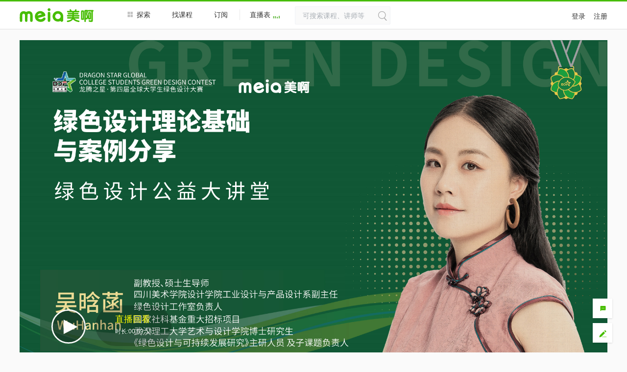

--- FILE ---
content_type: text/html; charset=UTF-8
request_url: https://meia.me/course/170471?cid=1&scid=
body_size: 18841
content:
<!DOCTYPE html>
<html lang="zh-cn">
<head>
    <meta http-equiv="Content-Type" content="text/html; charset=utf-8"/>
    <title>绿色设计理论基础与案例分享 | 美啊-见证设计的力量</title>
    <meta name="keywords"
          content="绿色设计公益大讲堂,交互设计,视觉设计,用户研究,用户体验,体验设计,设计思维,服务设计,创意设计,体验创新,工业设计,产品经理,在线教育,培训,考察,互联网,Meia,app,视频,专家">
    <meta name="description"
          content=" 直播时间：11月8日（周二）19:00—20:10 ">
    <meta name="viewport" content="width=device-width,initial-scale=1.0,minimum-scale=1.0,maximum-scale=1.0, user-scalable=no">
<meta name="format-detection" content="telephone=no">
<meta http-equiv="X-UA-Compatible" content="IE=edge">
<script type="text/javascript" src="//cdn.meia.me/public/js/jquery.min.js"></script>
<script type="text/javascript" src="//cdn.meia.me/public/js/iw86/iw86.js"></script>
<script type="text/javascript" src="//cdn.meia.me/public/js/meia.js?t=  20171025"></script>
<!--[if lt IE 9]>
  <script src="//cdn.meia.me/public/js/html5shiv.min.js"></script>
  <script src="//cdn.meia.me/public/js/respond.min.js"></script>
<![endif]-->
<link rel="stylesheet" href="//cdn.meia.me/public/js/bootstrap/css/bootstrap.min.css">
<link rel="stylesheet" href="//cdn.meia.me/public/css/fonts/font-awesome.min.css">
<link rel="stylesheet" href="//cdn.meia.me/public/css/fonts/iconfont.css">
<link rel="stylesheet" href="//cdn.meia.me/public/css/style.css?t=20220509">
<link rel="stylesheet" href="//cdn.meia.me/public/css/meia-v2.css?t=20220509">
<link rel="stylesheet" href="//cdn.meia.me/common/css/manage.css?t=20220509" type="text/css"/>    ##<script src="//player.polyv.net/script/polyvplayer.min.js"></script>
##<script src="//player.polyv.net/livescript/liveplayer.js"></script>
<script src="//player.polyv.net/script/player.js"></script>
<script src="//player.polyv.net/livescript/liveplayer.js"></script>

<script>
    window.polyvObjectInit = true;
</script>    <script type="text/javascript" src="//cdn.meia.me/public/js/validate/jquery.validate.min.js"></script>
<script type="text/javascript" src="//cdn.meia.me/public/js/validate/jquery-validate.bootstrap-tooltip.min.js"></script>
<script type="text/javascript" src="//cdn.meia.me/public/js/validate/iw86.plugin.js"></script>
<script type="text/javascript" src="//cdn.meia.me/public/js/validate/messages_zh.min.js"></script>
<script type="text/javascript" src="//cdn.meia.me/public/js/icheck/icheck.min.js"></script>
<link href="//cdn.meia.me/public/js/icheck/skins/all.css" rel="stylesheet" />    <script type="text/javascript" src="//cdn.meia.me/public/js/bootstrap/plugin/bootstrap-paginator.min.js"></script>    <link href="//cdn.meia.me/public/js/videojs/video-js.min.css" rel="stylesheet">
<!-- support IE8 -->
<script src="//cdn.meia.me/public/js/videojs/ie8/videojs-ie8.min.js"></script>
<script src="//cdn.meia.me/public/js/videojs/video.min.js"></script>
<script src="//cdn.meia.me/public/js/videojs/flash/videojs-flash.min.js"></script>
<script src="//cdn.meia.me/public/js/videojs/videojs-contrib-hls.min.js"></script>
<script>
    videojs.options.flash.swf = '//cdn.meia.me/public/js/videojs/flash/video-js.swf';
</script>    <script src="//cdn.meia.me/public/js/vue/vue.js"></script>        <script>
        var courseid =170471;
        var courseprice =0.0;
                        var userid = 0;
            
                        var speakerid = 0;
                    var eduteamid = 232;
        var courseImg = 'http://cdn.meia.me/u/2211/20221107212006952.jpg';
    </script>
</head>
<body class="bgcolor2">
    <meta name="format-detection" content="telephone=no">
<div id="eduDomain" data-domain="meia.me" display="visibility:hidden;"></div>
<div id="umsDomain" data-domain="u.meia.me" display="visibility:hidden;"></div>
<style>
    .person_list {
        display: block;
    }
</style>
<header>
    <nav>
        <h1 class="logo"><a href="//meia.me/"><img class="lazy" src="http://cdn.meia.me/public/images/ilogo.svg" alt="meia"/></a>
        </h1>
        <div class="meia_nav">
            <button class="mob_nav_col"><span></span></button>
            <ul class="nav_col_box">
                <li class="n0" id="explore">
                    <a href="//meia.me/course/list"> <i class="icon i_n0"></i>探索</a>
                </li>
                <li class="n1"><a href="//meia.me/course/list" target="_blank">找课程</a></li>
                <!--
                            <li class="n2"><a href="/activity/list">公开课</a></li>
                -->
                <li><a href="//meia.me/team/3" target="_blank">订阅</a></li>
                <li class="n4"><a href="//meia.me/course/livecenter" target="_blank">直播表
                    <span class="i_live"></span></a></li>
            </ul>
        </div>
        <div class="nav_search_box">
            <form name="soForm" role="form" method="post" action="/course/list">
                <div class="input-group nav_search">
                    <input class="search_sm" type="text" type="text" name="key" id="key" placeholder="可搜索课程、讲师等">
                    <button class="nav_search_go" type="submit"><i class="icon i_search"></i></button>
                </div>
            </form>
        </div>
        <div class="nav_login">
            <a class="userimg"></a>
            <div class="app_download">
            </div>
            <div class="logining_bar" id="noLoginDiv">
                <a href="https://u.meia.me/account/login">登录</a>
                <a href="https://u.meia.me/account/reg">注册</a>
            </div>
            <div class="logined_bar" style="display:none;" id="loginDiv">
            </div>
        </div>
        <div class="person_list" id="loginMenuDiv" style="display:none;">
        </div>

        <div class="drop_menu" style="display:none;">
        </div>
    </nav>
</header>
<script src="//meia.me/navJs"></script>
<script src="//u.meia.me/loginjs"></script>
<script>
    /*导航*/
    $(".drop_menu .items_list").hover(function () {
        $(this).find(".child_items").show();
    }, function () {
        $(this).find(".child_items").hide();
    });

    $(".mob_nav_col").click(function () {
        $(".nav_col_box").toggle();
        $(".navbar,.logining_bar").hide();
        $(".person_list").hide();
    });
    //未登录
    $(".userimg").click(function () {
        $(this).toggleClass("hover");
        $(".logining_bar").toggle();
        $(".nav_col_box").hide();
    });
    //二维码
    $(".drop_bar").hover(
            function () {
                $(this).next(".drop_box").show();
            },
            function () {
                $(this).next(".drop_box").hide();
            }
    );
    $(".drop_box").hover(
            function () {
                $(this).show();
            }, function () {
                $(this).hide();
            });
    //个人菜单
    $(".person_list").hover(
            function () {
                $(this).show();
            },
            function () {
                $(this).hide();
            });

    if ($(window).width() > 768) {
        $(".logined_bar").hover(
                function () {
                    $(".person_list").show();
                },
                function () {
                    $(".person_list").hide();
                });
        //探索
        $("#explore").hover(
                function () {
                    $(".drop_menu").show();
                    $(".items_list").eq(0).find(".child_items").show();
                }, function () {
                    $(".drop_menu").hide();
                });
        $(".drop_menu").hover(
                function () {
                    $(this).show();
                }, function () {
                    $(this).hide();
                });
    } else {
        $(".logined_bar").click(function () {
            $(".nav_col_box").hide();
            $(".person_list").toggle();
        });
    }

    if ($(window).width() < 768) {
        $(".system_menu").addClass("fix_menu");
    }
</script><script src="//meia.me/giftstatusJs"></script><div class='bgcolor2 havebigimg  cleartop'>
    <div class="banner_wrap">
        <div class="video_play">
            <div class="js_login_play video_play_warn" style="display:none;">
                <div class="inner">
                    试看已结束
，您还没有登录，请先登录。
<a href="javascript:_toLogin();">登录</a>
                </div>
            </div>
                        <div id="playerContainer"></div>
            <div class="play_img" id="courseImg" style="cursor:pointer;" onclick="play(true)">
                                    <img alt="绿色设计理论基础与案例分享" src="http://cdn.meia.me/u/2211/20221107212006952.jpg"/>
                    <a href="javascript:void(0)" class="player-meia_play">
                        <div class="g-button-play player-meia_play_button">
                            <svg x="0" y="0" width="100px" height="100px" viewBox="0 0 200 200"
                                 class="play play--ripple">
                                <circle fill="transparent" stroke="#FFFFFF" stroke-width="8" cx="100" cy="100"
                                        r="96"></circle>
                                <circle clip-path="url(#clipper)" fill="url(#ripple)" cx="100" cy="100"
                                        r="130"></circle>
                                <polygon fill="#FFFFFF"
                                         points="70.993,60.347 153.398,102.384 70.993,144.42   "></polygon>
                            </svg>
                            <svg x="0" y="0" width="0" height="0">
                                <defs>
                                    <clipPath id="clipper">
                                        <circle cx="100" cy="100" r="93"></circle>
                                    </clipPath>
                                    <radialGradient id="ripple">
                                        <stop offset="0.582921" stop-color="#000" stop-opacity="0.25">
                                            <animate attributeName="offset" values="0;0.70" begin="0.2s" dur="2.1s"
                                                     repeatCount="indefinite"></animate>
                                        </stop>
                                        <stop offset="0.699588" stop-color="#888" stop-opacity="0.35">
                                            <animate attributeName="offset" values="0.05;0.75" begin="0" dur="2.1s"
                                                     repeatCount="indefinite"></animate>
                                        </stop>
                                        <stop offset="0.935184" stop-color="#000" stop-opacity="0.25">
                                            <animate attributeName="offset" values="0.10;1" begin="0" dur="2.1s"
                                                     repeatCount="indefinite"></animate>
                                        </stop>
                                    </radialGradient>
                                </defs>
                            </svg>
                        </div>
                    </a>
                                            <div class="live_status">
                            <h5>直播回看</h5>
                            <p class="time">时长:00:59:53</p>
                        </div>
                                                </div>
        </div>
    </div>
    <div class="js_nologin_tip bgcolor2" style="display:none;">
        <div class="video_play_tips">
            免费试看3分钟
，您还没有登录，请先登录。
<a href="javascript:_toLogin();">登录</a>
        </div>
    </div>
</div>
<div class="main-container">
    <div class="container-fluid play live">
        <div class="row">
            <div class="col-sm-9">
                <div class="crumbbox">
                    <ol class="breadcrumb">
                        <li><a href="/">首页</a></li>
                                                    <li><a href="/course/list">找课程</a></li>
                                                                            <li><a href="/course/list?cid=1">体验设计</a></li>
                            <li><a href="/course/list?scid=6">服务设计</a></li>
                                            </ol>
                </div>
                <div class="detail_head clearfix">
                    <h3 class="detail_head_tit"><a href="/course/170471">&#32511;&#33394;&#35774;&#35745;&#29702;&#35770;&#22522;&#30784;&#19982;&#26696;&#20363;&#20998;&#20139;</a></h3>
                    <div class="sharebox">
    <span>分享至：</span>
    <div class="share ">
        <div class="bdsharebuttonbox" data-tag="share_baidu" data-bd-bind="1449458307931">
            <a class="icon icon-weixin-o" data-cmd="weixin" href="javascript:void(0);" title="分享到微信"></a>
            <a class="icon icon-sina-o" data-cmd="tsina" href="javascript:void(0);" title="分享到新浪微博"></a>
            <a class="icon icon-qq-o" data-cmd="sqq" href="javascript:void(0);" title="分享到QQ"></a>
            <a class="icon icon-qzone-o" data-cmd="qzone" href="javascript:void(0);" title="分享到QQ空间"></a>
            <a class="icon icon-copy-o js_zeroclipboard" href="javascript:void(0);" title="复制链接"></a>
        </div>
    </div>
</div>
<div class="wechat_mask" style="display:none;">
    <div class="login" style="display:none;">
        <img src="//cdn.meia.me/public/images/wechat-login01.png" alt="未登录">
        <a href="//u.meia.me/account/login?returnURL=//meia.me/course/170471/?p="
           target="_self">
            <img src="//cdn.meia.me/public/images/wechat-login02.png" alt="未登录">
        </a>
        <img src="//cdn.meia.me/public/images/wechat-login03.png" alt="未登录" class="later-share">
    </div>
    <div class="share" style="display:none;">
        <img src="//cdn.meia.me/public/images/wechat-share.png" alt="">
    </div>
</div>
<div class="collectbox">
    <span style="cursor:pointer;">收藏</span>
    <a class="icon icon-love-ep " href="javascript:;"></a>
</div>

<script>
    var collecting = false;
    jQuery(".collectbox").click(function () {
                    _toLogin();
            });

</script>
<script>
                $(function () {
            if (typeof bdText == 'undefined') {
                var bdText = $("title").html() || "美啊-见证设计的力量";
                if (bdText.lastIndexOf("|") > 0)
                    bdText = bdText.substring(0, bdText.lastIndexOf("|"));
                var bdDesc = $("meta[name=description]").attr("content") || "meia.me是中国首个创意设计与时尚美学在线教育平台。聚集全球精彩的体验设计、设计思维、艺术、美学类的技能教学、知识结构、专家观点、人物访谈、大师讲座等系列视频，为您提供一个在线学习、专家指导、实践练习、互动交流的平台！";
                bdText = unescapeHTML(bdText);
                bdDesc = unescapeHTML(bdDesc);
                var bdUrl = window.location.href;
                var bdImgUrl = "";
                if (!bdImgUrl) {
                    bdImgUrl = getShareImg();
                }
                if (isWechat()) {
                    $(".bdsharebuttonbox a").each(function () {
                        var _this = $(this);
                        _this.click(function () {
                            var cmd = _this.data("cmd");
                            switch (cmd) {
                                case 'weixin':
                                    $(".wechat_mask,.wechat_mask .share").show();
                                    break;
                                case 'tsina':
                                    break;
                                case 'sqq':
                                    break;
                                case 'qzone':
                                    break;
                                default:
                                    break;
                            }
                            $.ajax({url: "/sharecallback"})
                        });
                    });
                } else if (typeof appShare == 'function') {
                    $(".bdsharebuttonbox a").each(function () {
                        var _this = $(this);
                        _this.click(function () {
                            var cmd = _this.data("cmd");
                            switch (cmd) {
                                case 'weixin':
                                    appShare('wx', bdText, bdDesc, bdImgUrl, bdUrl);
                                    break;
                                case 'tsina':
                                    appShare('wb', bdText, bdDesc, bdImgUrl, bdUrl);
                                    break;
                                case 'sqq':
                                    appShare('qq', bdText, bdDesc, bdImgUrl, bdUrl);
                                    break;
                                case 'qzone':
                                    appShare('qqspace', bdText, bdDesc, bdImgUrl, bdUrl);
                                    break;
                                default:
                                    break;
                            }
                        });
                    });
                } else if (typeof meiaBridge != 'undefined' && typeof meiaBridge.appShare == 'function') {
                    $(".bdsharebuttonbox a").each(function () {
                        var _this = $(this);
                        _this.click(function () {
                            var cmd = _this.data("cmd");
                            switch (cmd) {
                                case 'weixin':
                                    meiaBridge.appShare('wx', bdText, bdDesc, bdImgUrl, bdUrl);
                                    break;
                                case 'tsina':
                                    meiaBridge.appShare('wb', bdText, bdDesc, bdImgUrl, bdUrl);
                                    break;
                                case 'sqq':
                                    meiaBridge.appShare('qq', bdText, bdDesc, bdImgUrl, bdUrl);
                                    break;
                                case 'qzone':
                                    meiaBridge.appShare('qqspace', bdText, bdDesc, bdImgUrl, bdUrl);
                                    break;
                                default:
                                    break;
                            }
                        });
                    });
                } else {
                    //baidu share
                    window._bd_share_config = {
                        common: {
                            onBeforeClick: setShareUrl,
                            bdText: bdText,
                            bdDesc: bdDesc,
                            bdUrl: bdUrl,
                            bdPic: bdImgUrl
                        },
                        share: [{
                            onBeforeClick: setShareUrl,
                            "tag": "share_baidu",
                            bdText: bdText,
                            bdDesc: bdDesc,
                            bdUrl: bdUrl,
                            bdPic: bdImgUrl
                        }]
                    };
                    with (document)0[(getElementsByTagName('head')[0] || body).appendChild(createElement('script')).src = '//cdn.meia.me/static/api/js/share.js?cdnversion=' + ~(-new Date() / 36e5)];
                    //baidu share
                }

                function setShareUrl(cmd, config) {
                    $.ajax({url: "/sharecallback"})
                    var href = window.location.href.split("#")[0];
                    if (typeof qid != 'undefined') {
                        if (href.indexOf("?") == -1) {
                            href += "?qid=" + qid;
                        } else {
                            if (href.indexOf("qid=") != -1) {
                                href = href.replace(/qid=\d+/, "qid=" + qid);
                            } else {
                                href += "&qid=" + qid;
                            }
                        }
                        href += window.location.hash;
                    }
                    config.bdUrl = href;
                    config.bdText = (typeof shareText != 'undefined' && shareText.trim() != '') ? shareText : bdText;
                    config.bdDesc = (typeof shareDesc != 'undefined' && shareDesc.trim() != '') ? shareDesc : bdDesc;
                    return config;
                }
            }
            $.getScript("//cdn.meia.me/public/js/zeroclipboard/ZeroClipboard.min.js", function () {
                var client = new ZeroClipboard($(".js_zeroclipboard"));
                client.on("ready", function (readyEvent) {
                    client.on('copy', function (event) {
                        event.clipboardData.setData('text/plain', window.location.href);
                    });
                    client.on("aftercopy", function (event) {
                        _showTip("美啊提示", "已复制当前页面地址 <a target='_blank' href='" + event.data["text/plain"] + "'>" + event.data["text/plain"] + "</a> 到剪切板");
                    });
                });
            });
        });
        
    $(".wechat_mask").click(function () {
        $(".wechat_mask").hide();
    });
    function toShare() {
        if (isWechat()) {
            $(".wechat_mask,.wechat_mask .share").show();
        } else {
            $(".js_share").show();
        }
    }
</script>
                </div>
                <div class="info_aside mobile_show">
                    <div class="worth">
                        <h3 class="free">
                免费
            </h3>
            

                    </div>
                                            <div class="stu_shows">
                            <div class="stu_box">
                                <ul>
                                                                                                                                                                                                                                                                                                                <li><img src="http://cdn.meia.me/u/2010/1601954261819Jw8w.png!s"></li>
                                                                                                                                                                                                                                                                                                                                                        <li><img src="http://cdn.meia.me/u/1710/1509085698392kLKh.png!s"></li>
                                                                                                                                                                                                                                                                                                                                                        <li><img src="http://cdn.meia.me/u/2009/1601377337569NaeR.png!s"></li>
                                                                                                                                                                                                                                                                                                                                                        <li><img src="http://cdn.meia.me/u/1811/1541134257357YHkz.png!s"></li>
                                                                                                                                                                                                                                                                                                                                                        <li><img src="http://cdn.meia.me/u/2210/1667199634132qIOL.png!s"></li>
                                                                                                                                                                                                                                                                                                                                                        <li><img src="http://cdn.meia.me/u/2201/1642557737320hJd4.png!s"></li>
                                                                                                                                                                                                                                                                                                                                                        <li><img src="http://cdn.meia.me/u/2306/1685836968082.png!s"></li>
                                                                                                                                                                                                                                                                                                                                                        <li><img src="http://cdn.meia.me/u/2105/1620142896296KTNE.png!s"></li>
                                                                                                                                                                                                                                                                                                                                                        <li><img src="http://cdn.meia.me/u/2001/1578828773204M6c5.png!s"></li>
                                                                                                                                                                                                                                                                                                                                                        <li><img src="http://cdn.meia.me/u/2108/16284847169503VaN.png!s"></li>
                                                                                                            </ul>
                            </div>
                                                            <h5>23784人看过</h5>
                                                    </div>
                                    </div>
                <div class="tabs_box">
                    <ul class="ctabs">
                        <li><a href="javascript:void(0);" class="active">介绍</a></li>
                                                                                        </ul>
                </div>
                <div class="edit_content box_intro _js_editorImg" >
                    <p style="box-sizing: border-box; margin-top: 0px; margin-bottom: 0px; padding: 0px 0px 10px; text-align: justify; font-family: &quot;PingFang SC&quot;, &quot;Microsoft Yahei&quot;, sans-serif; color: rgb(51, 51, 51); white-space: normal;"><span style="box-sizing: border-box; margin: 0px; padding: 0px; font-family: inherit !important; color: rgb(0, 176, 80);"><span style="box-sizing: border-box; margin: 0px; padding: 0px; font-family: inherit !important; font-weight: 700;"><span style="box-sizing: border-box; margin: 0px; padding: 0px; font-family: arial, helvetica, sans-serif;">背景介绍</span></span></span></p><p style="box-sizing: border-box; margin-top: 0px; margin-bottom: 0px; padding: 0px 0px 10px; text-align: justify; font-family: &quot;PingFang SC&quot;, &quot;Microsoft Yahei&quot;, sans-serif; color: rgb(51, 51, 51); white-space: normal;"><span style="box-sizing: border-box; margin: 0px; padding: 0px; font-family: arial, helvetica, sans-serif; color: rgb(62, 62, 62); letter-spacing: 1px; text-indent: 34px; background-color: rgb(255, 255, 255);">为了在全球范围内倡导和传播“绿色设计”理念，龙腾之星·全球大学生绿色设计大赛组委会，诚邀设计界大咖，从“绿色设计概论”之 “生态效率-生态有效-生态文明” 到 “绿色意识-绿色设计-绿色领导力”以及“绿色设计文化”，优秀项目案例剖析等层面为致力于在可持续发展道路上前进的业界同仁及即将参与大赛的各位同学做全方位的绿色设计体系解读。</span></p><p style="box-sizing: border-box; margin-top: 0px; margin-bottom: 0px; padding: 0px 0px 10px; text-align: justify; font-family: &quot;PingFang SC&quot;, &quot;Microsoft Yahei&quot;, sans-serif; color: rgb(51, 51, 51); white-space: normal;"><span style="box-sizing: border-box; margin: 0px; padding: 0px; font-family: arial, helvetica, sans-serif; color: rgb(62, 62, 62); letter-spacing: 1px; text-indent: 34px; background-color: rgb(255, 255, 255);"><br/></span></p><p style="box-sizing: border-box; margin-top: 0px; margin-bottom: 0px; padding: 0px 0px 10px; text-align: justify; font-family: &quot;PingFang SC&quot;, &quot;Microsoft Yahei&quot;, sans-serif; color: rgb(51, 51, 51); white-space: normal;"><span style="box-sizing: border-box; margin: 0px; padding: 0px; font-family: arial, helvetica, sans-serif; color: rgb(62, 62, 62); letter-spacing: 1px; text-indent: 34px; background-color: rgb(255, 255, 255);"><span style="margin: 0px; padding: 0px; outline: 0px; max-width: 100%; box-sizing: border-box; font-family: system-ui, -apple-system, BlinkMacSystemFont, &quot;Helvetica Neue&quot;, &quot;PingFang SC&quot;, &quot;Hiragino Sans GB&quot;, &quot;Microsoft YaHei UI&quot;, &quot;Microsoft YaHei&quot;, Arial, sans-serif; letter-spacing: 0.544px; text-indent: 34px; background-color: rgb(255, 255, 255); color: rgb(62, 62, 62); visibility: visible; overflow-wrap: break-word !important;">本期特推荐</span><span style="margin: 0px; padding: 0px; outline: 0px; max-width: 100%; box-sizing: border-box; font-family: system-ui, -apple-system, BlinkMacSystemFont, &quot;Helvetica Neue&quot;, &quot;PingFang SC&quot;, &quot;Hiragino Sans GB&quot;, &quot;Microsoft YaHei UI&quot;, &quot;Microsoft YaHei&quot;, Arial, sans-serif; letter-spacing: 0.544px; background-color: rgb(255, 255, 255); color: rgb(62, 62, 62); text-indent: 2em; visibility: visible; overflow-wrap: break-word !important;">副教授、硕士生导师、</span><span style="margin: 0px; padding: 0px; outline: 0px; max-width: 100%; box-sizing: border-box; font-family: system-ui, -apple-system, BlinkMacSystemFont, &quot;Helvetica Neue&quot;, &quot;PingFang SC&quot;, &quot;Hiragino Sans GB&quot;, &quot;Microsoft YaHei UI&quot;, &quot;Microsoft YaHei&quot;, Arial, sans-serif; letter-spacing: 0.544px; background-color: rgb(255, 255, 255); color: rgb(62, 62, 62); text-indent: 2em; visibility: visible; overflow-wrap: break-word !important;">四川美术学院设计学院工业设计与产品设计系副主任、</span><span style="margin: 0px; padding: 0px; outline: 0px; max-width: 100%; box-sizing: border-box; font-family: system-ui, -apple-system, BlinkMacSystemFont, &quot;Helvetica Neue&quot;, &quot;PingFang SC&quot;, &quot;Hiragino Sans GB&quot;, &quot;Microsoft YaHei UI&quot;, &quot;Microsoft YaHei&quot;, Arial, sans-serif; letter-spacing: 0.544px; background-color: rgb(255, 255, 255); color: rgb(62, 62, 62); text-indent: 2em; visibility: visible; overflow-wrap: break-word !important;">绿色设计工作室负责人、</span><span style="margin: 0px; padding: 0px; outline: 0px; max-width: 100%; box-sizing: border-box; font-family: system-ui, -apple-system, BlinkMacSystemFont, &quot;Helvetica Neue&quot;, &quot;PingFang SC&quot;, &quot;Hiragino Sans GB&quot;, &quot;Microsoft YaHei UI&quot;, &quot;Microsoft YaHei&quot;, Arial, sans-serif; letter-spacing: 0.544px; background-color: rgb(255, 255, 255); color: rgb(62, 62, 62); text-indent: 2em; visibility: visible; overflow-wrap: break-word !important;">国家社科基金重大招标项目、</span><span style="margin: 0px; padding: 0px; outline: 0px; max-width: 100%; box-sizing: border-box; font-family: system-ui, -apple-system, BlinkMacSystemFont, &quot;Helvetica Neue&quot;, &quot;PingFang SC&quot;, &quot;Hiragino Sans GB&quot;, &quot;Microsoft YaHei UI&quot;, &quot;Microsoft YaHei&quot;, Arial, sans-serif; letter-spacing: 0.544px; background-color: rgb(255, 255, 255); color: rgb(62, 62, 62); text-indent: 2em; visibility: visible; overflow-wrap: break-word !important;">武汉理工大学艺术与设计学院博士研究生、</span><span style="margin: 0px; padding: 0px; outline: 0px; max-width: 100%; box-sizing: border-box; font-family: system-ui, -apple-system, BlinkMacSystemFont, &quot;Helvetica Neue&quot;, &quot;PingFang SC&quot;, &quot;Hiragino Sans GB&quot;, &quot;Microsoft YaHei UI&quot;, &quot;Microsoft YaHei&quot;, Arial, sans-serif; letter-spacing: 0.544px; background-color: rgb(255, 255, 255); color: rgb(62, 62, 62); text-indent: 2em; visibility: visible; overflow-wrap: break-word !important;">《绿色设计与可持续发展研究》主研人员及子课题负责人吴晗菡</span><span style="margin: 0px; padding: 0px; outline: 0px; max-width: 100%; box-sizing: border-box; font-family: system-ui, -apple-system, BlinkMacSystemFont, &quot;Helvetica Neue&quot;, &quot;PingFang SC&quot;, &quot;Hiragino Sans GB&quot;, &quot;Microsoft YaHei UI&quot;, &quot;Microsoft YaHei&quot;, Arial, sans-serif; letter-spacing: 0.544px; background-color: rgb(255, 255, 255); color: rgb(62, 62, 62); text-indent: 2em; visibility: visible; overflow-wrap: break-word !important;">，为大家详细解读《绿色设计理论基础与案例分享》。</span></span></p><p style="box-sizing: border-box; margin-top: 0px; margin-bottom: 0px; padding: 0px 0px 10px; text-align: justify; font-family: &quot;PingFang SC&quot;, &quot;Microsoft Yahei&quot;, sans-serif; color: rgb(51, 51, 51); white-space: normal;"><span style="box-sizing: border-box; margin: 0px; padding: 0px; font-family: arial, helvetica, sans-serif; color: rgb(62, 62, 62); letter-spacing: 1px; text-indent: 34px; background-color: rgb(255, 255, 255);"><br/></span></p><p><img src="http://cdn.meia.me/u/2211/20221107211155965.jpg" title="20221107211155965.jpg" alt="20221107211155965.jpg"/></p>
                </div>
                                                        </div>
            <div class="col-sm-3">
                <div class="info_aside mobile_hide">
                    <div class="worth">
                        <h3 class="free">
                免费
            </h3>
            

                    </div>
                                            <div class="stu_shows">
                            <div class="stu_box">
                                <ul>
                                                                                                                                                                                                                                                                                                                <li><img src="http://cdn.meia.me/u/2010/1601954261819Jw8w.png!s"></li>
                                                                                                                                                                                                                                                                                                                                                        <li><img src="http://cdn.meia.me/u/1710/1509085698392kLKh.png!s"></li>
                                                                                                                                                                                                                                                                                                                                                        <li><img src="http://cdn.meia.me/u/2009/1601377337569NaeR.png!s"></li>
                                                                                                                                                                                                                                                                                                                                                        <li><img src="http://cdn.meia.me/u/1811/1541134257357YHkz.png!s"></li>
                                                                                                                                                                                                                                                                                                                                                        <li><img src="http://cdn.meia.me/u/2210/1667199634132qIOL.png!s"></li>
                                                                                                                                                                                                                                                                                                                                                        <li><img src="http://cdn.meia.me/u/2201/1642557737320hJd4.png!s"></li>
                                                                                                                                                                                                                                                                                                                                                        <li><img src="http://cdn.meia.me/u/2306/1685836968082.png!s"></li>
                                                                                                                                                                                                                                                                                                                                                        <li><img src="http://cdn.meia.me/u/2105/1620142896296KTNE.png!s"></li>
                                                                                                                                                                                                                                                                                                                                                        <li><img src="http://cdn.meia.me/u/2001/1578828773204M6c5.png!s"></li>
                                                                                                                                                                                                                                                                                                                                                        <li><img src="http://cdn.meia.me/u/2108/16284847169503VaN.png!s"></li>
                                                                                                            </ul>
                            </div>
                                                            <h5>23784人看过</h5>
                                                    </div>
                                    </div>
                            <div class="info_aside">
    <div class="worth lack">
        <a href="javascript:void(0);" class="givetips js_givetips">打赏</a>
    </div>
    <div class="stu_shows">
        <div class="stu_box">
            <ul>
                                                                </ul>
        </div>
        <h5>0人打赏</h5>
    </div>
</div>

<!-- 打赏弹窗 -->
<div class="popups js_select_money" style="display:none;">
    <div class="popups_wrap popups_xs">
        <i class="icon icon-close closed"></i>
        <form action="" method="">
            <div class="popups_header">
                <h4 class="title"></h4>
            </div>
            <div class="popups_body text-center">
                <div class="givetips_box dc5d4c">
                    <div class="box1">
                        <h4>请选择打赏金额</h4>
                        <label class="js_price" data-price="1">¥ 1</label>
                        <label class="js_price" data-price="5">¥ 5</label>
                        <label class="js_price" data-price="10">¥ 10</label>
                        <label class="js_price" data-price="20">¥ 20</label>
                        <label class="js_price" data-price="50">¥ 50</label>
                        <label class="js_price" data-price="100">¥ 100</label>
                        <p class="other">其它金额</p>
                    </div>
                    <div class="box2" style="display:none;">
                        <h4>请输入打赏金额</h4>
                        <label for="otherPrice">
                            <span>¥</span>
                            <input type="text" placeholder="金额:大于1的金额" id="otherprice">
                            <button type="button" class="m_lredbtn" id="ensureprice">確定</button>
                        </label>
                    </div>
                </div>
            </div>
            <div class="popups_footer"></div>
        </form>
    </div>
</div>
<!-- 扫码支付 -->
<div class="popups " style="display:none;" id="codeimg">
    <div class="popups_wrap popups_xs">
        <i class="icon icon-close closed" id="close"></i>
        <form action="" method="">
            <div class="popups_header">
                <h4 class="title">扫一扫，打赏完成</h4>
            </div>
            <div class="popups_body text-center">
                <div class="givetips_box">
                    <div class="qrcode">
                        <div class="wechatpay_box"><i></i><img class="js_wxqrcode" src=""/></div>
                        <p>微信</p>
                    </div>
                    <div class="gap">或</div>
                    <div class="qrcode">
                        <iframe width="126" height="130" class="js_aliqrcode" src=""></iframe>
                        <p>支付宝</p>
                    </div>
                    <p>打赏完成之后关闭弹窗即可</p>
                </div>
            </div>
        </form>
    </div>
</div>

<script>
    var chk_timer;
    $(function () {
        // 打赏弹窗js
        $(".js_givetips").click(function () {
            $(".js_select_money").show();
        });

        $(".js_price").click(function () {
            createOrder($(this).data("price"));
        })

        $(".givetips_box .other").click(function () {
            $(this).parent().hide();
            $(".givetips_box .box2").show();
        });

        $("#ensureprice").click(function () {
            var money = $("#otherprice").val();
            if (!isNaN(money) && money >= 1) {
                createOrder(money);
            } else {
                alert('请输入大于1的数字');
            }
        });

        $(".popups .closed").click(function () {
            $(this).parents(".popups").hide();
            if ($(this).parents(".js_select_money").length > 0) {
                $(".givetips_box .box2").hide();
                $(".givetips_box .box1").show();
            }
        });
    })

    function createOrder(money) {
        $.ajax({
            url: "/tiporder/createOrder",
            data: {courseid: courseid, money: money},
            dataType: "json",
            success: function (result) {
                var orderid = result.orderid;
                if (orderid > 0) {
                    if (!isMobile()) {
                        showcode(money, orderid);
                    } else {
                        if (isWechat()) {
                            window.location.href = '/tiporder/wxjspay?orderid=' + orderid + '&money=' + money;
                        } else {
                            window.open('/tiporder/topaytip?orderid=' + orderid + '&money=' + money + '&payType=alipay');
                        }
                    }
                    if (chk_timer) {
                        clearInterval(chk_timer);
                    }
                    chk_timer = setInterval(function () {
                        queryOrderState(orderid)
                    }, 3000);
                    $("#close").click(function () {
                        clearInterval(chk_timer);
                    });
                } else {
                    alert(result.msg);
                }
            }
        });
    }

    function showcode(money, orderid) {
        var wxqrcodeurl = '/tiporder/topaytip?orderid=' + orderid + '&money=' + money + '&payType=wxqrcode';
        var aliqrcodeurl = '/tiporder/topaytip?orderid=' + orderid + '&money=' + money + '&payType=aliqrcode&width=122';
        $(".js_wxqrcode").attr("src", wxqrcodeurl);
        var trytime = 0;
        $(".js_wxqrcode").error(function () {
            if (trytime < 3) {
                $(".js_wxqrcode").attr("src", wxqrcodeurl);
                trytime++;
            }
        })
        $(".js_aliqrcode").attr("src", aliqrcodeurl);
        $("#codeimg").show();
    }

    function queryOrderState(orderid) {
        $.ajax({
            type: "GET",
            url: "//meia.me/tiporder/query?orderid=" + orderid + "",
            data: "",
            dataType: "text",
            timeout: 4000,
            async: false,
            success: function (result) {
                if (result == 1) {
                    //还原后弹出提示
                    $(".js_select_money").hide();
                    $(".givetips_box .box2").hide();
                    $(".givetips_box .box1").show();
                    $("#codeimg").hide();
                    if (chk_timer) {
                        clearInterval(chk_timer);
                    }
                    _showTip("美啊提示", "谢谢您的打赏!", 3000);
                }
            }
        });
    }
</script>
                            <div class="info_aside intro_cur">
    <h2>机构简介</h2>
                <div class="intro_wrap teams">
            <div class="top">
                <a target="_blank" href="/team/232">
                    <img class="img-circle" src="http://cdn.meia.me/u/1910/20191018112133569.jpg" alt="光华龙腾奖">
                </a>
                <div class="rbox">
                    <p class="name"><a target="_blank" href="/team/232">光华龙腾奖</a></p>
                </div>
            </div>
            <div class="cont">
                <p>光华龙腾设计创新奖简称“光华龙腾奖”，包括“中国设计贡献奖”、“光华龙腾奖—中国设计业十大杰出青年”、“龙腾之星”三个子奖项。于2005年设立，2011年由国家科学技术奖励办公室正式批准，是唯一一个评选设计人才的国家级奖项，编号0223。<br><br>“中国设计贡献奖”向为中国设计产业发展做出杰出贡献的权威专家、友好人士、行业组织颁授荣誉，给予肯定，表彰他们为中国设计产业发展做出的贡献。先后获得中国设计贡献奖的包括：政府与行业协会负责人、设计专家、国际友好人士、行业协会、设计机构、媒体、国际设计组织、政府部门、品牌企业等。<br>“中国设计业十大杰出青年”以发现优秀设计人才、树立自主创新楷模为宗旨。针对中国设计业优秀创新青年，表彰他们的设计贡献，在扶持青年设计人才成长方面作用突出，越来越多的获奖者在自己的岗位中不断创造出骄人的业绩。姚映佳、雷雨成、冼燃、郭培、贾伟、吴晨、黎万强、黄峰、陈丹、孙磊等人均已成为中国设计的国际名片。<br>“龙腾之星”旨在树立“自主创新”和“原始创新”理念，挖掘大学生的创新潜能，培养大学生的创新意识，将通过未来创新设计竞赛、未来创新设计博览会等活动，来促进国际高校间创业团队的交流互动。发掘未来设计创新人才，在创新和创造中提高工作能力与设计素养，在投身经济社会发展的大进程中贡献聪明才智。</p>
            </div>
        </div>
    </div>                                                <div class="ad_aside">
                <a target="_blank" href="https://ixdc.org/act/16/news/2330">
            <img src="http://cdn.meia.me/u/2511/20251124094934192.png" alt="2025百强">
        </a>
    </div>
                                            <div class="faq_aside">
    <div class="faq">
        <h2>直播常见问题<a target="_target" href="/help"
                     style="font-size:14px;line-height:20px;font-weight:normal;float:right;">更多>></a>
        </h2>
        <ul class="faq_list">
            <li class="">
                <h3>1、我如何观看直播课？</h3>
                <div class="faq_info" style="display: none;">
                    <p>直播开始后，可以通过官网、APP方式，登录即可观看。<br>
                    直播开始前，建议先点击收藏，在“我的收藏”中可以快速找到直播好课。
                    </p>
                </div>
            </li>
            <li>
                <h3>2、直播课程结束后，还可以再学习吗？</h3>
                <div class="faq_info" style="display: none;">
                    <p>可以的。直播结束后，你可以通过官网、APP方式，登录后即可观看直播回看。</p>
                </div>
            </li>
            <li>
                <h3>3、直播结束后，多久才能回看？</h3>
                <div class="faq_info" style="display: none;">
                    <p>没赶上直播，或者还想再看一次，直播完成的第二天上午，点开该直播课程就能观看回看。</p>
                </div>
            </li>
            <li>
                <h3>4、我该如何与讲师互动？</h3>
                <div class="faq_info" style="display: none;">
                    <p>你可以在课程下方的问答区与讲师互动，可以将你的疑问、观点、想了解的内容发在问答区。讲师在直播期间会进行作答。直播结束后，讲师也会不定时对新的提问进行回复。</p>
                </div>
            </li>
            <li>
                <h3>5、我可以在APP上观看吗？</h3>
                <div class="faq_info" style="display: none;">
                    <p>可以的。Meia提供安卓和iOS的APP下载，只需完成下载，进入观看即可。</p>
                </div>
            </li>
        </ul>
    </div>
</div>
<script>
    $(".faq_list li h3").click(function () {
        $(this).siblings(".faq_info").stop().slideToggle();
    });
</script>            </div>
        </div>
    </div>
</div>
</div>

<div class="popups js_share" style="display:none;">
    <div class="popups_wrap popups_xs">
        <i class="icon icon-close closed"></i>
        <div class="popups_header">
            <h4 class="title">点击分享到</h4>
        </div>
        <div class="popups_body text-center">
            <div class="share large popups_share">
                <div class="bdsharebuttonbox bdshare-button-style0-16" data-tag="share_baidu"
                     data-bd-bind="1449458307931">
                    <a class="icon icon-weixin-o" data-cmd="weixin" href="javascript:void(0);"
                       title="分享到微信"><i>微信</i></a>
                    <a class="icon icon-sina-o" data-cmd="tsina" href="javascript:void(0);"
                       title="分享到新浪微博"><i>微博</i></a>
                    <a class="icon icon-qq-o" data-cmd="sqq" href="javascript:void(0);" title="分享到QQ"><i>QQ</i></a>
                    <a class="icon icon-qzone-o" data-cmd="qzone" href="javascript:void(0);" title="分享到QQ空间"><i>QQ空间</i></a>
                </div>
            </div>
        </div>
        <div class="popups_footer"></div>
    </div>
</div>

<div class="popups js_remind" style="display:none;">
    <div class="popups_wrap popups_sm">
        <i class="icon icon-close closed"></i>
        <div class="popups_header">
            <h4 class="title">预约直播</h4>
        </div>
        <div class="popups_body">
            <div class="reservation_tips">
                <label for="">手机号码：</label>
                <input type="text" name="remind_mobile" data-toggle="tooltip" data-placement="bottom"
                       class="form-control">
                <p class="ft_tips">该手机号码我们仅用于发送短信提醒。</p>
                <input name="remindbox" id="remindbox" type="checkbox" value="2" checked="checked">
                <span style="padding-left:10px;" class="ft_tips">同意主办方向您联系</span><br>
                <button type="button" id="remindBtn" class="btn m_gnbtn" style="float:none;">预约</button>
            </div>
        </div>
    </div>
</div>

<div class="popups js_remind_success" style="display:none;">
    <div class="popups_wrap popups_sm">
        <i class="icon icon-close closed"></i>
        <div class="popups_header">
            <h4 class="title">预约直播</h4>
        </div>
        <div class="popups_body">
            <div class="reservation_tips">
                <div class="hd"><i class="icon_right"></i>预约成功</div>
                <div class="bd">
                    <p class="ft_tips">直播前 10 分钟，我们将发送短信提醒，记得来上课哦~</p>
                </div>
            </div>
        </div>
    </div>
</div>
            <!--付费弹窗-->
<div class="popups js_course_buy" style="display:none;">
    <div class="pos_center m_dialog m802_dialog">
        <div class="m_dialog_head">
            <h4 class="tit">付费</h4>
            <span class="close"><i class="icon icon-close closed"></i></span>
        </div>
        <div class="m_dialog_cont nopadding">
            <div class="pay_bill_top">
                <p>
                    <label>
                        <input type="checkbox" id="useCourseDiscount" onclick="useCourseDiscount(this)" >
                        使用优惠券或优惠码<span id="discountNum"></span>
                    </label>
                </p>
                <p class="conversion js_course_exchange" id="js_course_exchange" style="display: none;">
                    <input type="input" id="courseCode" value="">
                    <button onclick="exchangeDiscount()">兑换</button>
                </p>
                <p class="tip js_course_code_err" style="display: none;">此优惠码无效</p>
                <div class="discount_list js_course_discount_list" style="display: none;">
                    <div class="swiper-container">
                        <div class="swiper-wrapper coupon_items">
                        </div>
                        <div class="swiper-button-next"></div>
                        <div class="swiper-button-prev"></div>
                    </div>
                </div>
            </div>
            <div class="pay_bill_qrcode">
                <div class="qrcode"><img id="coursePayCode" src=""></div>
                <div class="pay_bill_way">
                    <span class="price" id="coursePayPrice">¥149.00</span>
                    <span class="tip">用微信或支付宝扫二维码支付</span>
                    <span class="pay_way"><a href="" class="weixin"></a><a href="" class="zhifubao"></a></span>
                </div>
            </div>
        </div>
    </div>
</div>

<!--支付成功-->
<div class="popups js_course_success" id="js_course_success" style="display:none;">
    <div class="popups_wrap popups_xs">
        <div class="pay_tips_box">
            <img src="//cdn.meia.me/public/images/success.png" width="60" heihgt="60">
            <div class="font18 gcolor">支付成功</div>
            <span class="tips"><span id="courseTimeDown">3</span>秒钟后自动关闭窗口。如未自动关闭，请<a
                    href="javascript:location.reload();">手动刷新</a>。</span>
        </div>
    </div>
</div>
<script src="//cdn.meia.me/public/js/swiper/js/swiper.min.js"></script>
<link href="//cdn.meia.me/public/js/swiper/css/swiper.min.css" rel="stylesheet" /><script>
    var swiper = new Swiper('.swiper-container', {
        nextButton: '.swiper-button-next',
        prevButton: '.swiper-button-prev',
        slidesPerView: 3,
        spaceBetween: 18
    });
    function toApply(title, content) {
        var buyFn = function () {
                            _toLogin();
                    }
        if (title && content) {
            _showTip(title, content, 0, '去购买', function () {
                buyFn();
            });
        } else {
            buyFn();
        }
    }

    var courseOrderCheck;
    var courseCodeSubmiting = false;
    var courseOrderChecking = false;
    var newordering = false;
    var orderid = 0;

    function showCourseBuy() {
                    newOrder(function (result) {
                if (result.code == 0) {
                    orderid = result.data.orderId;
                    var promotionPrice = null;
                    if (typeof result.data.promotionPrice != 'undefined') {
                        promotionPrice = result.data.promotionPrice;
                    }
                    loadCourseDiscountList();
                    setCourseQrcode(0, 0, promotionPrice);
                    $(".js_course_buy").show();
                    checkCourseOrder();
                }
            });

            }

    function newOrder(fn) {
        if (!newordering) {
            newordering = true;
            $.ajax({
                url: "/courseorder/neworder",
                data: {courseid: courseid},
                dataType: "json",
                success: function (result) {
                    fn(result);
                    newordering = false;
                }
            });
        }
    }

    function setCourseQrcode(discountid, price, promotionPrice) {
        price = price || 0;
        var buyUrl = location.protocol + '//meia.me/order/coursepay?orderid=' + orderid + '&userid=' + userid + '&discountid=' + discountid;
        var qrUrl = '//meia.me/qrcode?s=' + encodeURIComponent(buyUrl);
        $("#coursePayCode").attr("src", qrUrl);
        if(promotionPrice != null){
            $("#coursePayPrice").html("￥" + promotionPrice.toFixed(2));
        }else{
            $("#coursePayPrice").html("￥" + (courseprice - price).toFixed(2));
        }
    }

    function loadCourseDiscountList() {
        $.getJSON('/discount/listjson?userid=' + userid + '&onlyvalid=1&type=video,live&courseid=' + courseid,
                function (result) {
                    if (result.code == 0) {
                        var selected = result.selectedDiscount;
                        var list = result.discounts;
                        if (selected) {
                            list = [].concat(selected).concat(list);
                        }
                        var html = buildDiscountItem(list);
                        $(".js_course_discount_list .coupon_items").html(html);
                        if (selected) {
                            $("#useCourseDiscount").attr("checked", "checked");
                            $("#course_" + selected.id).click();
                            $(".js_course_exchange").show();
                            $(".js_course_discount_list").show();
                        }
                    } else {
                        $(".js_member_discount_list").hide();
                    }
                });
    }

    function courseDiscountClick(item) {
        var _item = $(item);
        var discountid = _item.data("id");
        var price = _item.data("price");
        if (_item.hasClass("on")) {
            _item.removeClass("on");
            setCourseQrcode(0, 0)
        } else {
            _item.siblings().removeClass("on");
            _item.addClass("on");
            setCourseQrcode(discountid, price)
        }
    }

    function exchangeDiscount() {
        $(".js_course_code_err").hide();
        var code = $("#courseCode").val();
        if (code.trim() == '') {
            $(".js_course_code_err").html("请输入优惠码").show();
            return;
        }
        code = code.trim();
        if (!courseCodeSubmiting) {
            $.ajax({
                url: "/discount/exchange",
                data: {code: code},
                dataType: "json",
                success: function (result) {
                    if (result.code == 0) {
                        loadCourseDiscountList();
                    }
                    $(".js_course_code_err").html(result.msg).show();
                }
            });
        } else {
            $(".js_course_code_err").html("优惠码兑换中,请稍后...").show();
        }
    }

    function buildDiscountItem(list) {
        if (!list || list.length == 0) return '暂无可用优惠券';
        var html = [];
        $.each(list, function (index, item) {
            html.push(buildDiscount(item));
        });
        return html.join('');
    }

    function buildDiscount(item) {
        if (item) {
            var html = [];
            html.push('<div class="swiper-slide coupon_item" onclick="courseDiscountClick(this)" id="course_' + item.id + '" data-id="' + item.id + '" data-price="' + item.discount + '">');
            html.push('        <div class="c_limit">');
            html.push('        <div class="price"><sub>¥</sub>' + item.discount + '</div>');
            html.push('        <div class="must">满' + item.minprice + '使用</div>');
            html.push('</div>');
            html.push('<div class="c_msg">');
            html.push('        <p class="name">' + item.name + '</p>');
            html.push('        <p class="txt">有效期至：' + item.endtime.substring(0, 10) + '</p>');
            html.push('</div>');
            html.push(' </div>');
            return html.join('');
        }
        return '';
    }

    function useCourseDiscount(check) {
        var _check = $(check);
        if (_check.is(":checked")) {
            showDiscountList();
            loadCourseDiscountList();
        } else {
            hideDiscountList();
        }
    }

    function showDiscountList() {
        $(".js_course_exchange").show();
        $(".js_course_discount_list").show();
    }

    function hideDiscountList() {
        $(".js_course_exchange").hide();
        $(".js_course_code_err").hide();
        $(".js_course_discount_list").hide();
    }

    $(".js_course_buy .icon-close").click(function () {
        clearInterval(courseOrderCheck);
    });

    function checkCourseOrder() {
        clearInterval(courseOrderCheck);
        courseOrderChecking = false;
        courseOrderCheck = setInterval(function () {
            if (!courseOrderChecking) {
                courseOrderChecking = true;
                $.ajax({
                    type: "GET",
                    url: "//meia.me/courseorder/query?orderid=" + orderid,
                    data: "",
                    dataType: "text",
                    timeout: 4000,
                    async: false,
                    success: function (result) {
                        if (result == 1) {
                            clearInterval(courseOrderCheck);
                            $(".js_course_buy").hide();
                            $(".js_course_success").show();
                            var t = setInterval(function () {
                                var left = $("#courseTimeDown").html() - 1;
                                if (left <= 0) {
                                    clearInterval(t);
                                    $(".js_course_success").hide();
                                    window.location.reload();
                                } else {
                                    $("#courseTimeDown").html(left);
                                }
                            }, 1000);
                        }
                        courseOrderChecking = false;
                    }
                });
            }
        }, 2000);
    }
</script>        <script>
    //处理edit_content中得图片延迟加载
    $.each($(".edit_content img"), function () {
        $(this).attr("data-src", $(this).attr("src"));
        $(this).attr("src", "//cdn.meia.me/public/images/default_intro.png");
        $(this).removeClass("lazy").addClass("lazy");
    });
    //tab 事件绑定
    $(".ctabs li").each(function (i, value) {
        var _this = $(this);
        _this.click(function () {
            _this.siblings().children("a").removeClass("active");
            _this.children("a").addClass("active");
            $(".edit_content").each(function (j, value) {
                if (j == i) {
                    $(this).show();
                    $(this).siblings(".edit_content").hide();
                    return false;
                }
            });
        });
    });

    //目录展开
    $(".lessontxt1").click(function () {
        $(this).next(".lessontxt2").stop().slideToggle(700, function () {
            if ($(this).css("display") == "none") {
                $(this).parents("li").find(".flod").removeClass("icon-angle-up").addClass("icon-angle-down");
            } else {
                $(this).parents("li").find(".flod").removeClass("icon-angle-down").addClass("icon-angle-up");
            }
        });
    });
</script><script>

    $("#NoLogin").click(function () {
        $(".wechat_mask").hide();
    });

    $(".popups .closed").click(function () {
        $(this).parents(".popups").hide();
    });

    $(".reservation_back .m_gnbtn").click(function () {
        $(this).parents(".popups").hide();
    });

    $(".later-share").click(function () {
        $(".wechat_mask").hide();
    });
    $(".share a").click(function () {
        if ($(this).data("cmd") == "weixin") {
            $(".js_share").hide();
        }
    });
            if (typeof periodid == 'undefined') {
        periodid = 0;
    }
            if (typeof intro == 'undefined') {
        intro = 0;
    }
    if (periodid > 0) {
            } else if (periodid == 0) {
            } else if (intro > 0) {
        play();
    }

    function play() {
        $.ajax({
            url: "/course/getplayer",
            data: {
                courseid: courseid,
                periodid: periodid,
                intro: intro
            },
            dateType: "json",
            success: function (result) {
                if (result.code == 0) {
                    $("#playerContainer").html(result.player);
                    $(".ctabs li").eq(1).click();
                    $(".lessontxt2 li a ").removeClass("gcolor");
                    if (result.periodid) {
                        periodid = result.periodid;
                        $("#p" + result.periodid).addClass("gcolor");
                        $("#p" + result.periodid + " i").removeClass("icon_play").removeClass("icon_yes").addClass("icon_live");
                    } else if (result.intro) {
                        intro = result.intro;
                        $("#introvideo").addClass("gcolor");
                        $("#introvideo i").removeClass("icon_play").removeClass("icon_yes").addClass("icon_live");
                    }
                    showVideo();
                    setTimeout(function () {
                        minPlayer("playerContainer", 20, 100, 480);
                    }, 3000);
                    if (typeof result.action != 'undefined') {
                        if (result.action == 'trial') {
                            timeLimit();
                        }
                    }
                } else {
                    if (result.code == -1) {
                        if (result.noremind == 1) {//不显示提醒
                            $('.js_notStart').html(result.msg_content);
                            showTip(result.msg_title, result.msg_content);
                        } else {
                            $('.js_notStart').html(result.msg_content);
                            showTip(result.msg_title, result.msg_content, true);
                        }
                    } else if (result.code == -3) {
                        if (result.jump) {
                            window.location.href = result.jump;
                        } else {
                            showTip(result.msg_title, result.msg_content);
                        }
                    } else if (typeof result.action != 'undefined') {
                        if (result.action == 'login') {
                            _toLogin();
                        } else if (result.action == 'apply') {
                            toApply(result.msg_title, result.msg_content);
                        } else if (result.action == 'subscribe') {
                            toSubscribe(result.msg_title, result.msg_content);
                        }
                    } else {
                        _showTip(result.msg_title, result.msg_content);
                    }
                }
            }
        });
    }

    function showVideo() {
        setTimeout(function () {
            jQuery("#courseImg").hide();
            jQuery("#livePlayer").show();
            jQuery("#polyvPlayer").show();
            jQuery("#playerContainer").show();
        }, 1000);
    }

    function hideVideo() {
        setTimeout(function () {
            jQuery("#courseImg").show();
            jQuery("#livePlayer").hide();
            jQuery("#polyvPlayer").hide();
            jQuery("#playerContainer").hide();
        }, 1000);
    }

    function showTip(title, content, showremind) {
        var tip = $(".js_tip");
        var html = [];
        html.push('<div class="popups js_tip">');
        html.push('     <div class="popups_wrap popups_xs">');
        html.push('         <i class="icon icon-close closed"></i>');
        html.push('         <div class="popups_header">');
        html.push('             <h4>' + '</h4>');
        html.push('         </div>');
        html.push('         <div class="popups_body">');
        html.push('             <div class="reservation_back">');
        html.push('                 <h5 id="js_tip_title">' + title + '</h5>');
        html.push('                 <p id="js_tip_content" class="graycolor">' + content + '</p>');
        if (showremind) {
            html.push('   <p><button type="button" class="btn m_gnbtn js_remind">开播提醒</button></p>');
        } else {
            //html.push('   <p><button type="button" class="btn m_gnbtn js_close">我知道了</button></p>');
            html.push('   <p><a href="/course/list" class="btn m_gnbtn js_close">查看其他内容</a></p>');
        }
        html.push('             </div>');
        html.push('         </div>');
        html.push('         <div class="popups_footer">');
        html.push('         </div>');
        html.push('     </div>');
        html.push('</div>');
        if (!tip || tip.length == 0) {
            $("body").append(html.join(''));
            tip = $(".js_tip");
        } else {
            tip.remove();
            $("body").append(html.join(''));
        }
        $(".js_tip .closed,.js_tip .js_close").click(function () {
            $(this).parents(".js_tip").hide();
        });
        $(".js_tip .js_remind").click(function () {
            $(this).parents(".js_tip").hide();
            $(".getremind").click();
        });
        tip.show();
    }

    function timeLimit() {
        $(".js_nologin_tip").show();
        var stopPlay = function () {
            Cookie.set("trial_time_" + courseid + "_" + periodid, 3 * 60);
            if (typeof player.j2s_pauseVideo != 'undefined') {
                player.j2s_pauseVideo();
            }
            if (typeof player.video != 'undefined') {
                player.video.pause();
            }
            $(".js_login_play").show();
        };

        var time = Cookie.get("trial_time_" + courseid + "_" + periodid) || 0;
        try {
            time = parseInt(time, 10);
        } catch (e) {
            time = 0;
        }
        if (!time) {
            time = 0;
        }
        if (time > 3 * 60) {
            stopPlay();
        }
        var timer = setInterval(function () {
            if (typeof player != 'undefined' && typeof player.j2s_getCurrentTime != 'undefined') {
                time = player.j2s_getCurrentTime();
                if (time > 3 * 60) {
                    stopPlay();
                }
            } else {
                if (time > 3 * 60) {
                    stopPlay();
                }
                time++;
                Cookie.set("trial_time_" + courseid + "_" + periodid, time);
            }
        }, 1000);
    }

    var playList = [];
                                playList.push(7908);
                    
    //一个视频播放结束的调用
    function s2j_onPlayOver() {
                    if (playList.indexOf(periodid) < playList.length - 1) {
                window.location.href = "/course/170471?p=" + playList[playList.indexOf(periodid) + 1];
            }
                study.playtime = -1;
        studyAjax();
        isValid = false;
        recordStudy = clearInterval(recordStudy);
    }

    chkRemind();

    function chkRemind() {
        var remind = Cookie.get("remind");
        if (remind.indexOf(courseid) != -1) {
            $(".getremind").removeClass("greenline_btn").addClass("todone").html("已预约");
        } else {
            $(".getremind").click(function () {
                $(".js_remind").show();
            });
        }
    }

    function setRemind() {
        var remind = Cookie.get("remind");
        if (remind.indexOf(courseid) == -1) {
            Cookie.set("remind", remind + (remind.length > 0 ? "|" : "") + courseid, 365, "meia.me");
        }
        chkRemind();
    }

    $("#remindBtn").click(function () {
        var box = $("#remindbox").val();
        var mobile = $("input[name=remind_mobile]").val();
        if (isPhone(mobile)) {
            $.ajax({
                url: "/course/remind",
                data: {
                    courseid: courseid,
                    mobile: mobile,
                    box: box
                },
                dateType: "json",
                success: function (result) {
                    if (result.code == 0) {
                        setRemind();
                        $(".js_remind").hide();
                        $(".js_remind_success").show();
                    } else if (result.code == -1) {
                        setRemind();
                        $(".js_remind").hide();
                        showTip("您已经预约了!", "我们会在直播前10分钟给您发送短信提醒。");
                    } else {
                        $(".js_remind").hide();
                        showTip("发生错误啦", "似乎有错误发生,请稍后再试!");
                    }
                }
            });
        } else {
            $("input[name=remind_mobile]").attr("title", "请输入正确的手机号").tooltip('show');
            return;
        }
    });

    $("#remindbox").click(function () {
        var box = $("#remindbox");
        if (box.attr("checked") == "checked") {
            box.removeAttr("checked");
            box.value = 1;
        } else {
            box.attr("checked", "checked");
            box.value = 2;
        }
    });

    var studyAjax = function () {
        if (isValid && userid > 0) {
            $.ajax({
                url: "/study/save",
                method: "POST",
                data: study,
                dataType: "json",
                success: function (data, textStatus) {
                    study.id = data.data;
                }
            });
        }
    }

    var isRecording = false;
    var recordInterval;
    var interval = 10000;
    var isOver = false;
    var study = {
        id: 0,
        periodid: periodid,
        courseid: courseid,
        playtime: 0
    };

    function recordStudy() {
        if (userid <= 0) return;
        if (!isRecording) {
            isRecording = true;
            if (player) {
                study.playtime = player.j2s_getCurrentTime();
            }
            if (isOver) {
                study.playtime = -1;
            }
            $.ajax({
                url: "/study/save",
                method: "POST",
                data: study,
                dataType: "json",
                success: function (data) {
                    if (data.code == 0) {
                        study.id = data.data;
                        if (isOver) {
                            study.id = 0;
                            isOver = false;
                        }
                    }
                    isRecording = false;
                }
            });
        }
    }

    function s2j_onPlayStart() {
        console.log('start');
        recordStudy();
    }

    function s2j_onVideoPlay() {
        console.log('play');
        clearInterval(recordInterval);
        study.periodid = periodid;
        recordInterval = setInterval(recordStudy, interval);
    }

    function s2j_onVideoPause() {
        console.log('pause');
        clearInterval(recordInterval);
        recordStudy();

    }

    function s2j_onVideoSeek(before, after) {
        console.log('seek');
        recordStudy();
    }
</script>
    <script>
    //文档预览下载
    var doc_cache = {};
    $(".js_preview").click(function () {
        var docid = $(this).data("docid");
        if (docid > 0) {
            var data = doc_cache["doc" + docid];
            if (data && data.length > 0) {
                doc_preview(data);
            } else {
                $.ajax({
                    url: "/doc/preview",
                    data: {docid: docid},
                    dataType: "json",
                    success: function (result) {
                        if (result.code == 0) {
                            doc_cache["doc" + docid] = result.data;
                            doc_preview(result.data);
                        } else {
                            _showTip("美啊提示", result.msg);
                        }
                    }
                });
            }
        }
    });

    function doc_preview(data) {
        if (data.length > 0) {
            var html = [];
            html.push('<div class="courseware_preview js_preview_cont" style="display: block;">');
            html.push('<div class="img_box">');
            html.push('<a class="icon icon-close" href="javascript:;"></a>');
            $.each(data, function () {
                html.push('<img src="' + this.image + '" alt="">');
            })
            html.push('</div>');
            html.push('</div>');
            $("body").append(html.join(''));
            $(".js_preview_cont").show();
            $(".js_preview_cont .icon-close").click(function () {
                $(".js_preview_cont").remove();
            })
        } else {
            _showTip("美啊提示", "暂时还不能预览");
        }
    }

    var checking = false;
    $(".js_download").click(function () {
        var docid = $(this).data("docid");
        var periodid = $(this).data("periodid");
        var docname = $(this).data("docname");
        if (docid > 0 && periodid > 0) {
            checking = true;
            $.ajax({
                url: "/doc/candownload",
                data: {docid: docid, periodid: periodid},
                dataType: "json",
                success: function (result) {
                    if (result.code == 0) {
                        downloadTip(docid, periodid, docname, result.curpoint, result.needpoint)
                    } else if (result.code == -1) {
                        _toLogin();
                    } else {
                        downloadTip(docid, periodid, docname, result.curpoint, result.needpoint)
                    }
                    checking = false;
                }
            })
        } else {
            _showTip("美啊提示", "暂时还不能下载");
        }
    });
    function downloadTip(docid, periodid, name, point, needpoint) {
        var html = [];
        html.push('<div class="popups js_down_tip">');
        html.push('    <div class="popups_wrap popups_sm">');
        html.push('        <i class="icon icon-close closed"></i>');
        html.push('        <div class="popups_header">');
        html.push('            <h4 class="title">下载提示</h4>');
        html.push('        </div>');
        html.push('        <div class="popups_body download_tips">');
        if (point >= needpoint) {
            html.push('            <p>您当前有 <span class="redcolor">' + point + '</span> 积分</p>');
            html.push('            <p>下载《' + name + '》需消耗  <span class="redcolor">' + needpoint + '</span> 积分</p>');
            html.push('            <p class="statement">声明：此文件由主讲人及其归属公司授权，仅供参会者学习使用；知识产权归属为授权方，如因此文件内容与描述所产生的纠纷，由授权方进行解释。任何人或公司不得基于商业目的将此文件进行传播、转载、分发、印刷，由此引起法律责任自负。</p>');
            html.push('        </div>');
            html.push('        <div class="popups_footer text-right">');
            html.push('            <a target="_blank" class="btn m_gnbtn" href="/doc/download?docid=' + docid + "&periodid=" + periodid
                    + '">开始下载</a>');
            html.push('        </div>');
        } else {
            html.push('            <p class="not_enough"><i class="icon_warn"></i>积分不足</p>');
            html.push('            <p>您当前有 <span class="redcolor">' + point + '</span> 积分</p>');
            html.push('            <p>下载《' + name + '》需消耗  <span class="redcolor">' + needpoint + '</span> 积分</p>');
        }
        html.push('    </div>');
        $("body").append(html.join(""));
        $(".js_down_tip .closed").click(function () {
            $(".js_down_tip").remove();
        });
    }
</script>    <div class="download_bar"><a id="download_openapp" href="//meia.me/appsdownload?s=web"><img
        src="//cdn.meia.me/public/images/app-download.png"></a><span class="close_app"></span></div>
<footer class="cleartop">
    <section class="foot_wrap">
        <div class="foot_title"><img src="//cdn.meia.me//common/images/flogo.png">
        </div>
        <div class="foot_list">
            <dl>
                <dt>合作<i class="icon shut"></i></dt>
                <dd><a target="_blank" href="/media">直播合作</a></dd>
                <dd><a target="_blank" href="/apply/speaker">成为讲师</a></dd>
                <dd><a target="_blank" href="/apply/eduteam">机构入驻</a></dd>
            </dl>
            <dl>
                <dt>帮助<i class="icon shut"></i></dt>
                <dd><a target="_blank" href="/help">常见问题</a></dd>
                <dd><a target="_blank" href="/feedback/index">故障反馈</a></dd>
                <dd><a href="javascript:;" onclick="ysf.open();return false;">在线客服</a></dd>
                <dd><a target="_blank" href="/termsofservice">服务条款</a></dd>
            </dl>
            <dl>
                <dt>探索<i class="icon shut"></i></dt>
                <dd><a target="_blank" href="/course/list">找课程</a></dd>
                <dd><a target="_blank" href="/activity/list">找活动</a></dd>
                <dd><a target="_blank" href="/course/livecenter">直播表</a></dd>
            </dl>
            <dl>
                <dt>学习<i class="icon shut"></i></dt>
                <dd><a target="_blank" href="//u.meia.me/account/reg">注册</a></dd>
                <dd><a target="_blank" href="//u.meia.me/account/login">登录</a></dd>
            </dl>
            <dl>
                <dt>关注<i class="icon shut"></i></dt>
                <dd><a target="_blank" href="/about">关于我们</a></dd>
                <dd><a target="_blank" href="/join">工作机会</a></dd>
            </dl>
        </div>
        <div class="foot_bottom">
            <div class="l">
                <span class="phone">
                    <i class="icon i_phone"></i>
                    <a href="tel:18802083168">18802083168</a>
                </span>
                <span class="email">
                    咨询邮箱：<a href="mailto:service@meia.me">service@meia.me</a>
                </span>
            </div>
            <div class="r">
                <a target="_blank" href="http://beian.miit.gov.cn/">粤ICP备15063798号</a>
                &nbsp;&nbsp;©2015-2022 Meia版权所有
            </div>
            <div class="r clause">
                <a target="_blank" href="/termsofservice">服务条款</a>
                            <a target="_blank" href="/copyright">知识产权</a>
            </div>

        </div>
    </section>
</footer>
<script src="//qiyukf.com/script/bc08d37fd67780460e04591336437a87.js" defer async></script>
<script type="text/javascript" src="//cdn.meia.me/public/js/lazyload/jquery.unveil.js"></script>
<script>
    //延迟加载
    if ($("img.lazy").length > 0)
        $("img.lazy").unveil();

    $(".foot_list dt").click(function () {
        if ($(window).width() < 768) {
            $(this).find(".foot_list dd").toggle();
            $(this).find(".foot_list i").toggleClass("open");
            $(this).parent().find("dd").toggle();
            $(this).find("i").toggleClass("open");
        }
    })
</script><div class="elevator">
    <a href="javascript:;" class="toservice" onclick="ysf.open();return false;"><i class="icon i_ele2"></i><p>联系客服</p></a>
    <a href="/feedback/index" class="feedback" target="_blank"><i class="icon i_ele3"></i><p>故障反馈</p></a>
    <a href="javascript:;" class="totop" style="display:none;"><i class="icon i_ele4"></i></a>
</div>
<script>
    var bdText = $("title").html() || "美啊-见证设计的力量";
    if (bdText.lastIndexOf("|") > 0)
        bdText = bdText.substring(0, bdText.lastIndexOf("|"));
    var bdDesc = $("meta[name=description]").attr("content") || "meia.me是中国首个创意设计与时尚美学在线教育平台。聚集全球精彩的体验设计、设计思维、艺术、美学类的技能教学、知识结构、专家观点、人物访谈、大师讲座等系列视频，为您提供一个在线学习、专家指导、实践练习、互动交流的平台！";
    bdText = unescapeHTML(bdText);
    bdDesc = unescapeHTML(bdDesc);
    var bdUrl = window.location.href.split("#")[0];
    var bdImgUrl = "";
    if (!bdImgUrl) {
        bdImgUrl = getShareImg();
    }

    if (isWechat()) {
        let url = encodeURIComponent(window.location.href);
        $.getScript('//u.meia.me/wxShareJs?url='+url)
    }
    //baidu tongji
    var _hmt = _hmt || [];
    (function () {
        var hm = document.createElement("script");
        hm.src = "//hm.baidu.com/hm.js?f59bcf2a6032026be59d6b3acb9b2dd4";
        var s = document.getElementsByTagName("script")[0];
        s.parentNode.insertBefore(hm, s);
    })();

    /**/
    $(window).scroll(function(){
        var sc=$(window).scrollTop();
        if(sc>300){
            $(".totop").show();
        }else{
            $(".totop").hide();
        }
    })
    $(".totop").click(function () {
        $("body,html").animate({scrollTop: 0});
    });
</script>
<script>
    $("#download_openapp").click(function () {
        if (typeof courseid != 'undefined') {
            openApp(courseid);
        } else {
            openApp();
        }
    });

    //隐藏下载
    if ((window.webkit && window.webkit.messageHandlers) || typeof share != 'undefined' || typeof meiaBridge != 'undefined') {
        dbhide();
    }
    if (Cookie.get('flag') == 'hide') {
        dbhide();
    }
    $(".close_app").click(function () {
        Cookie.set('flag', 'hide');
        dbhide();
    });
    function dbhide() {
        $(".download_bar").hide();
    }
</script>
<script src="//cdn.meia.me/navCategory.js"></script>
<script type="text/javascript" src="//cdn.meia.me/public/js/bootstrap/bootstrap.min.js"></script>
<script type="text/javascript" src="//cdn.meia.me/public/js/bootstrap/plugin/bootstrap-hover-dropdown.min.js"></script>
<script>
    var win_width = $(window).width();
    $("#jscourselist").hover(function () {
        $(this).find('.dropdown-menu').toggle();
    });
    $("#jscourselist").click(function () {
        window.open("/course/list");
    });
</script>
</body>
</html>


--- FILE ---
content_type: text/css
request_url: https://cdn.meia.me/public/css/fonts/iconfont.css
body_size: 310
content:

@font-face {font-family: "icon";
  src: url('iconfont.eot?t=1486435169434'); /* IE9*/
  src: url('iconfont.eot?t=1486435169434#iefix') format('embedded-opentype'), /* IE6-IE8 */
  url('iconfont.woff?t=1486435169434') format('woff'), /* chrome, firefox */
  url('iconfont.ttf?t=1486435169434') format('truetype'), /* chrome, firefox, opera, Safari, Android, iOS 4.2+*/
  url('iconfont.svg?t=1486435169434#icon') format('svg'); /* iOS 4.1- */
}

.icon {
  display:inline-block;
  font: normal normal normal 14px/1 "icon";
  font-size: inherit;
  -webkit-font-smoothing: antialiased;
  -webkit-text-stroke-width: 0.2px;
  -moz-osx-font-smoothing: grayscale;
}

.icon-close:before { content: "\e641"; }

.icon-angle-up:before { content: "\e65d"; }

.icon-angle-down:before { content: "\e65e"; }

.icon-angle-right:before { content: "\e65f"; }

.icon-angle-left:before { content: "\e501"; }

.icon-eye:before { content: "\e502"; }

.icon-love:before { content: "\e503"; }

.icon-moblie:before { content: "\e504"; }

.icon-love-ep:before { content: "\e505"; }

.icon-qq:before { content: "\e506"; }

.icon-qzone:before { content: "\e507"; }

.icon-qq-o:before { content: "\e508"; }

.icon-qzone-o:before { content: "\e509"; }

.icon-sina-o:before { content: "\e50a"; }

.icon-share:before { content: "\e50b"; }

.icon-sina:before { content: "\e50c"; }

.icon-weixin-o:before { content: "\e50d"; }

.icon-weixin:before { content: "\e50e"; }

.icon-reply:before { content: "\e50f"; }

.icon-msg:before { content: "\e510"; }

.icon-lock:before { content: "\e511"; }

.icon-scan:before { content: "\e512"; }

.icon-search:before { content: "\e513"; }

.icon-play-c:before { content: "\e514"; }

.icon-thumb:before { content: "\e515"; }

.icon-thumb1:before { content: "\e516"; }

.icon-wechat-pay:before { content: "\e517"; }

.icon-alipay:before { content: "\e518"; }

.icon-moments:before { content: "\e519"; }

.icon-meia:before { content: "\e51a"; }

.icon-plaint-c:before { content: "\e51b"; }

.icon-right-c:before { content: "\e51c"; }

.icon-copy-o:before { content: "\e51d"; }

.icon-bars:before { content: "\e51e"; }

.icon-grid:before { content: "\e51f"; }

.icon-logo:before { content: "\e600"; }

.icon-error-o:before { content: "\e601"; }

.icon-right-o:before { content: "\e602"; }

.icon-cart:before { content: "\e603"; }

.icon-checkbox:before { content: "\e604"; }

.icon-radio:before { content: "\e605"; }

.icon-checkbox-on:before { content: "\e606"; }

.icon-radio-on:before { content: "\e607"; }

.icon-credit-o:before { content: "\e608"; }



--- FILE ---
content_type: text/css
request_url: https://cdn.meia.me/public/css/style.css?t=20220509
body_size: 1095
content:
body {font-family:"Microsoft YaHei",arial;padding:0px !important;margin:0px !important;font-size:14px;}
ul li {list-style:none;}
label {font-weight:normal;}
a{color:#000;text-decoration:none;}
a:hover,a:focus,a:active{color:#40A527;text-decoration:none;}

.f12{font-size:12px}
.f48{font-size:48px}
.fblack{color:#000000}
.fgray{color:#333333}
.fred{color:red}
.bg{background-color:#222222}
.bg2{background-color:#fcf8e3}
.bg3{background-color:#f9f9f9}
.tcenter{text-align:center;}
.tleft{text-align:left;}
.tright{text-align:right;}
.fleft{float:left}
.fright{float:right}
.margin0{margin:0}
.margin4{margin:4px;}
.margin8{margin:8px;}
.line30{line-height:28px;}
.lt{white-space:nowrap;text-overflow:ellipsis;overflow:hidden;}

.wp-container{margin-top:20px;}
.wp{width:960px;margin-left:auto;margin-right:auto;}
.wp2{width:1160px;margin-left:auto;margin-right:auto;}
.navmenu{font-size:16px;font-weight:bold;}
.fcb{background-color:#000;height:540px}
.mpanel{min-height:420px;}
.mpanel .panel-heading{background:transparent none repeat scroll 0 0;color:#393d4d;font-weight bold;padding:20px;}
.col-left{padding-left:0px}
.col-right{padding-right:0px}
.mbody{line-height:28px;}
.mbody a{color:#428bca;text-decoration:none;}
.panel-body .nav > li > a{display:block;padding:10px 10px;position:relative;}
.list-group-panel .list-group-heading{color:#999;padding:5px 0;}
.list-group-panel .list-group-item{-moz-border-bottom-colors:none;-moz-border-left-colors:none;-moz-border-right-colors:none;-moz-border-top-colors:none;border-color:-moz-use-text-color -moz-use-text-color -moz-use-text-color #fff;border-image:none;border-radius:0 !important;border-style:none none none solid;border-width:medium medium medium 3px;color:#444;}
.list-group-panel .list-group-item.active, .list-group-panel .list-group-item.active:hover{background:#f5f5f5 none repeat scroll 0 0;border-left:3px solid #47A800;color:#47A800;font-weight:bold;}
.bootstrap-notify-bar{position:fixed;top:0;left:0;right:0;border-radius:0;text-align:center;z-index:2000;}
.bar-tools{bottom:70px;left:50%;margin-left:490px;position:fixed;text-align:center;width:34px;z-index:2000;}
.gototop{background: rgba(0, 0, 0, 0) url("../images/bar-tools1.jpg") no-repeat scroll 0 0 / 34px 103px;display:block;height:34px;width:34px;}
.gototop:hover{background:rgba(0, 0, 0, 0) url("../images/bar-tools2.jpg") no-repeat scroll 0 0 / 34px 103px;}

.nav-msg{padding-bottom:12px;padding-top:18px;color:#999999;}
.ucenter-body{margin-top:56px;}
.panel-center{margin:68px auto 0;max-width:460px;min-width:320px;}
.panel-box{border-color:#ccc;box-shadow:1px 1px 0 #ffffff;}
.console-title{min-height:32px;border-bottom:1px solid #ccc;margin-bottom:8px;}
.console-title h5{font-weight:bold;}
.imgViewStyle{z-index:9999;left:8px;top:8px;position:absolute !important;width:auto;height:auto;}
.table{word-wrap:break-word;table-layout:fixed;word-break:break-all;}
form .error{border-color:#feafb6;box-shadow: 0 1px 1px rgba(0, 0, 0, 0.075) inset, 0 0 6px #e0908f;background-color:#fffffd}

#toptitle{background-color:#2695d0;color:#fff;padding:12px 10px;width:100%;}
#toptitle .htitle{font-size:20px;font-weight:bold;margin:0;padding:0;text-align:center;}
div.formfield{border-bottom:1px dotted #ccc;clear:both;display:block;margin:15px 5px 10px;padding:5px 5px 10px;}
span.req{color:red !important;margin:2px 0 0 2px;}
.file-box{position:relative;width:320px;margin:2px 0;}
.file-text{width:226px;height:34px;border-radius:4px;border:1px solid #CDCDCD;}
.file-btn{background-color:#FFF;border:1px solid #CDCDCD;height:34px;width:84px;border-radius: 4px;}
.aUpload{position:absolute;top:0;left:0;height:34px;filter:alpha(opacity:0);opacity:0;width:320px;}

#mobileBox{height:auto;margin:0 auto;max-width:500px;min-height:100%;position:relative;}
#packerBox{background-attachment:fixed;background-position:center center;background-repeat:no-repeat;background-size:cover;color:#000;height:100%;}

--- FILE ---
content_type: text/css
request_url: https://cdn.meia.me/public/css/meia-v2.css?t=20220509
body_size: 39449
content:
body,h1,h2,h3,h4,h5,h6,p,ul,li,dl,dt,dd{margin:0;padding:0;}
body{position:relative;background-color:#fff;font-family:"Arial","Verdana","PingFang SC","Lantinghei SC","Hiragino Sans GB","Microsoft YaHei","simsun",Lucida Grande,"Droid Sans","wenquanyi micro hei";font-size:14px;font-weight:normal;color:#333;line-height:1.6;}
h1,h2,h3,h4,h5,h6{font-weight:normal;}
ul,dl{list-style:none;}
img,button{border:0;}
label{font-weight:normal;}
sub{bottom:0;font-size:50%;}
a{color:#333;text-decoration:none;}
a:focus,a:hover,a.hover{color:#46bd01;text-decoration:none;}
a:focus{outline:none;-moz-outline:none;outline-offset:0;}

.bgcolor1{background-color:#fff;}
.bgcolor2{background-color:#fafafa;}
.bgcolor3{background-color:#000;}
.bgcolor4{background-color:#222;}
.bgcolor5{background-color:#333;}
.bgcolor6{background-color:#f0f0f0;}
.bddown_set{border-bottom:1px solid #eee;}
.gcolor{color:#46bd01;}
.bcolor,.bcolor:visited,.bcolor:hover{color:#11b0f1;}
.graycolor{color:#aaa;}
.bgraycolor{color:#888;}
.redcolor{color:#da2035;}
.lredcolor{color:#e91d00;}
.orangecolor{color:#ff9b00;}
.bluecolor,.bluecolor:visited,.bluecolor:hover{ color:#17b2f1;}
.font12{font-size:12px;}
.font14{font-size:14px;}
.font13{font-size:13px;}
.font18{font-size:18px;}
.paddown20{padding-bottom:20px;}
.tcenter{text-align:center;}
.tleft{text-align:left;}
.tright{text-align:right;}
.vtop{vertical-align:top;}
.lgap{margin-left:20px;}
.notes{color:#222;font-size:14px;line-height:1.5;}
.wrap_page{text-align:right;}
.cont_pad{padding-top:20px;padding-bottom:10px;}
.cont_pad30{padding-top:30px;padding-bottom:20px;}
.main-container{position:relative;top:60px;width:100%;min-height:601px;}
.cleartop{position:relative;top:60px;}
.wrap{max-width:1230px;}
.border-red{border:1px solid #f00;}
.color-red{color:#f00;}

.close{opacity: .3; font-size:15px;}
button:focus{outline:0;}
.btn_set{height:40px;line-height:40px;}
.btn_green{border:0;background-color:#46bd01;color:#fff;}
.btn_gray{border:0;background-color:#ddd;color:#999;}
.btn_normal{border-radius:0;}
input.form-control,select.form-control{padding:0 8px;border-radius:0;}
/*select样式恢复默认
select.form-control{border-width:0;outline:1px solid #ccc;}
select.form-control:focus{outline:1px solid #66afe9;}
*/
textarea.form-control{border-radius:0;}
.impt_set1,.impt_set2{display:inline-block;padding:0 8px;border-radius:0;}
.impt_set1{width:100%;height:40px;}
.impt_set2{width:210px;height:40px;}
.input_control4{width:200px;height:30px;padding:4px;border-radius:0;}
.input_control5{width:340px;height:30px;padding:4px;border-radius:0;}
.speaker_head img{width:100px;height:auto;}
.link_blue{color:#11b0f1;font-size:13px;line-height:1.3;}
.txt_warn{color:#ff0000;vertical-align:middle;}

/*表单中*号*/
.mobile_show{display:none!important;}
.mobile_hide{display:block!important;}
.input_normal{border-radius:0;height:40px;}
.link_green{color:#46bd01;}

/*状态色*/
.status_red{color:#ff0000!important;}
.status_green{color:#46bd01!important;}
.status_orange{color:#ff9b00!important;}
.order_blue{color:#3e6d9d!important;}

/*布局*/
.layout4,.layout5,.layout6{position:relative;float:left;min-height:1px;padding-left:10px;padding-right:7px;}
.layout4{width:40%;}
.layout5{width:50%;}
.layout6{width:60%;}

/*分页*/
.pagination>li>a,.pagination>li>span{color:#46bd01;cursor:pointer;}
.pagination>.active>a,.pagination>.active>a:focus,.pagination>.active>a:hover,.pagination>.active>span,.pagination>.active>span:focus,.pagination>.active>span:hover{background-color:#46bd01;border-color:#46bd01;}
.pagination>li>a:focus,.pagination>li>a:hover,.pagination>li>span:focus,.pagination>li>span:hover{color:#46bd01;}

/*加载*/
.loading{width:100%;color:#46bd01;text-align:center;}
.loading_lg{position:absolute;top:48%;}

/*ppt上预留*/
.rect_loading{display:block;height:38px;background-color:#fff;border:1px solid #ddd;box-shadow:0 1px 3px rgba(0,0,0,.1);color:#46bd01;text-align:center;line-height:38px;}

/*form组件*/
.custom_radio,.custom_checkbox{display:inline-block;}
.custom_radio input[type=radio],.custom_radio input[type=radio],.custom_checkbox input[type=checkbox],.custom_checkbox input[type=radio]{display:none;}
.custom_radio label,.custom_checkbox label{position:relative;display: block;margin-bottom:0;cursor:pointer;}
.custom_radio label:before,.custom_checkbox label:before{display:inline-block;margin:-3px 3px 0 0;font:18px/normal "icon";vertical-align: middle;}
.custom_radio input[type=radio]:checked ~ label:before,.custom_checkbox input[type=checkbox]:checked ~ label:before{color:#46bd01;}
.custom_radio input[type=radio]:disabled ~ label:before,.custom_checkbox input[type=checkbox]:disabled ~ label:before{color:#d8d8d8;cursor:not-allowed;}
.custom_radio label:before{content:"\e605";}
.custom_radio input[type=radio]:checked ~ label:before{content:"\e607";}
.custom_checkbox label:before{content:"\e604";}
.custom_checkbox input[type=checkbox]:checked ~ label:before{content:"\e606";}


/*步骤导航*/
.navtitle{height:52px;border-bottom:1px solid #dbdbdb;}
.navtitle h2{float:left;margin:8px 0 2px;}
.navcrumb{position:relative;height:42px;float:right;}
.navcrumb ul{clear:both;overflow:hidden;zoom:1;position:relative;}
.navcrumb li{float:left;display:inline;margin:0 10px;width:80px;height:50px;font-size:12px;text-align:center;}
.navcrumb li strong{display:block;margin:0 auto;width:24px;height:24px;line-height:24px;background-color:#d8d8d8;border-radius:100%;}
.navcrumb li.current{color:#40b327;}
.navcrumb li.current strong{color:#fff;background-color:#40b327;}
.navcrumb .line{position:absolute;left:40px;top:12px;width:200px;height:1px;background:#dbdbdb;}

/*内容控制*/
.video-container{position:fixed;}
.top-video{position:absolute;z-index:-1;width:100%;}

/*导航*/
.nav_navbar{position:fixed;top:0;width:100%;z-index:50;margin-bottom:0;height:60px;border-top:2px solid #46bd01;box-shadow:0 1px 3px rgba(0,0,0,.06);background-color:rgba(255,255,255,1);}
.nav_navbar .navbar-nav>li>a:hover,.navbar-default .navbar-nav > .open > a,.navbar-default .navbar-nav > .open > a:focus,.navbar-default .navbar-nav > .open > a:hover{color:#46bd01;background-color:unset;}

/*固定导航*/
.navbar-brand{padding:13px 10px 0 0;}
.navbar-brand img{width:150px;}
.nav_fixed{margin:0 auto;max-width:1200px;height:56px;}
.nav_fixed .dropdown-menu{padding:0;}
.nav_fixed .navbar-left>li>a{position:relative;display:inline-block;margin-left:10px;padding-top:20px;padding-bottom:18px;color:#333;font-size:14px;}
.nav_fixed .navbar-right li a{margin:0;padding:20px 13px 16px;color:#333;font-size:14px;}
.nav_fixed .navbar-right .user_logo{padding-top:15px;padding-bottom:7px;}
.user_logo img{border-radius:100%;width:34px;height:34px;}
.user_logo .user_flag{position:absolute;left:45px;top:13px;width:6px;height:6px;background-color:#e9100d;border-radius:100%;}
.user_img,.wap_login{display:none;}
.nav_fixed .right_list{max-height:500px;overflow-y:auto;border-width:0;border-radius:0;}
.nav_fixed .right_list li{position: relative;}
.nav_fixed .right_list li .tip{position:absolute;left:80px;top:18px;color:#e9100d;}
.nav_fixed .right_list li a{margin-left:0;color:#333;font-size:14px;}
.nav_fixed .right_list li a:hover{color:#fff;background-color:#46bd01;}
.nav_fixed .gap_line{display:inline-block;width:2px;height:32px;margin:0 10px 0 20px;background-color:#efefef;vertical-align:middle;}
.nav_fixed .tag{position:absolute;top:13px;left:60px;display:inline-block;width:26px;height:12px;background-image:url(../images/live-tag.png);background-size:26px 12px;}
.nav_fixed .slide_wrap{width:219px;left:-150px;box-shadow:unset;border-width:0;}
.nav_fixed .fa-bars{margin-right:8px;}
@media(min-width:768px){
	.navbar-brand{padding-right:0;}
	.nav_navbar .navbar-nav.navbar-left>li>a:hover:after{position:absolute;left:50%;bottom:0;display:block;content:"";width:0;height:0;margin-left:-7px;border-width:7px 7px;border-style:solid;border-color:transparent transparent #46bd01 transparent;color:#46bd01;}
	.led_live .nav_fixed .navbar-left .n1>a,.led_course .nav_fixed .navbar-left .n2>a,.led_activity .nav_fixed .navbar-left .n3>a,.led_app .nav_fixed .navbar-left .n4>a{color:#46bd01;background:#fff;}
	.led_live .nav_fixed .navbar-left .n1>a:after,.led_course .nav_fixed .navbar-left .n2>a:after,.led_activity .nav_fixed .navbar-left .n3>a:after,.led_app .nav_fixed .navbar-left .n4>a:after{position:absolute;left:50%;bottom:0;display:block;content:"";width:0;height:0;margin-left:-7px;border-width:7px 7px;border-style:solid;border-color:transparent transparent #46bd01 transparent;}
	.nav_fixed .navbar-left .n4{padding-left:34px;}
}
@media(max-width:767px){
	.nav_navbar .navbar-nav>li>a:hover,.navbar-default .navbar-nav > .open > a,.navbar-default .navbar-nav > .open > a:focus,.navbar-default .navbar-nav > .open > a:hover{color:#fff;background-color:#46bd01;}
}

/*register*/
.login_body{position:relative;top:60px;padding-top:30px;padding-bottom:50px;background-color:#fafafa;}
.login_container{max-width:540px;min-height:360px;margin:0 auto;box-shadow:1px 1px 3px #d3d3d3;background-color:#fff;}
.login_center{max-width:320px;margin:0 auto;padding:40px 0;font-size:13px;}
.login_center .tab{height:38px;margin-bottom:30px;border-bottom:1px solid #ddd;}
.login_center .tab span{float:left;display:block;width:50%;height:38px;border-width:3px 1px 1px;border-style:solid;border-color:transparent;font-size:14px;text-align:center;line-height:38px;cursor:pointer;}
.login_center .tab span.active{border-color:#46bd01 #ddd #fff;color:#46bd01;}
.login_center .tab span:hover{color:#46bd01;}
.login_center .login_tit{margin-bottom:30px;color:#46bd01;font-size:32px;}
.login_center .reg{float:right;padding-top:25px;color:#11b0f1;font-size:14px;}
.login_center .form-group{margin:0 0 10px;}
.login_center .form-control{font-size:12px;}
.login_center .sp_yz{position:relative;margin-top:25px;}
.login_center .sp_yz .change{position:absolute;top:12px;right:-45px;}
.login_center .sp_yzwap0,.login_center .sp_yzwap1,.login_center .sp_yzwap2{display:block;float:right;width:100px;height:40px;margin-top:25px;color:#46bd01;line-height:40px;text-align:center;}
.login_center .sp_yzwap0{border:1px solid #46bd01;background-color:#fff;color:#46bd01;}
.login_center .sp_yzwap1{background-color:#46bd01;color:#fff;}
.login_center .sp_yzwap2{background-color:#f4f4f4;color:#bbb;}
.login{margin-top:30px;}
.login .btn_set{margin-top:10px;font-size:16px;text-align:center;}
.thirdparty{display:block;margin-top:30px;line-height:32px;overflow:hidden;}
.ftips{margin-bottom:10px;}
.tomail{display:block;margin-top:20px;color:#11b0f1;font-size:14px;}
.mobile_play_medium_right{display:none;}
.login_center .msg_update .icon{font-size:18px;}
/*弹窗登录*/
.loginpup{position:fixed;left:50%;top:50%;z-index:101;width:540px;margin-left:-270px;margin-top:-210px;background-color:#fff;border:4px solid rgba(0,0,0,.2);}
.loginpup .icon-close{position:absolute;right:20px;top:17px;font-size:20px; background: none;}


/*首页banner*/
.banner_wrap{max-width:1200px;margin:0 auto;}
.primary_banner{position:relative;}
.primary_banner .slide_wrap{position:relative;float:left;width:219px;}
.slide_wrap .items{background-color:#fff;border:1px solid #eee;border-bottom-width:0;}
.slide_wrap .items_list .title{position:relative;display:block;height:67px;padding:0 20px;background-color:#fff;border-bottom:1px solid #eee;font-size:16px;line-height:67px;word-spacing:-5px;}
.slide_wrap .child_items{display:none;position:absolute;left:100%;top:0;z-index:16;height:403px;padding:35px 30px 0;border-top:1px solid #eee;border-bottom:1px solid #eee;background-color:#fff;white-space:nowrap;}
.slide_wrap .child_items ul{display:inline-block;padding:0 20px;vertical-align:top;}
.slide_wrap .child_items li{padding:16px 0;}
.slide_wrap .items_list i[class*="icon_"],.guide i[class*="icon_"]{display:inline-block;width:40px;height:40px;margin-right:10px;background-image:url(../images/iconx11.png);vertical-align:middle;}
.slide_wrap .items_list i[class*="icon_"]{margin-top:-6px;margin-right:15px;}
.slide_wrap .items_list i[class*="fa"]{position:absolute;right:18px;top:23px;color:rgba(0,0,0,.2);font-size:20px;}
.slide_wrap .items_list.hover .title{margin-right:-1px;color:#46bd01;}
.slide_wrap .items_list.hover .child_items{display:block;}
.slide_wrap .items_list.hover i[class*="fa"]{display:none;}
.slide_wrap .items_list.hover .icon_intera{background-position:-320px -304px;}
.slide_wrap .items_list.hover .icon_serve{background-position:-360px -304px;}
.slide_wrap .items_list.hover .icon_product{background-position:-240px -304px;}
.slide_wrap .items_list.hover .icon_soft{background-position:-280px -304px;}
.slide_wrap .items_list.hover .icon_other{background-position:-200px -304px;}
.slide_wrap .items_list.hover .icon_spec{background-position:-160px -304px;}
.slide_wrap .icon_intera{background-position:-280px -224px;}
.slide_wrap .icon_serve{background-position:-320px -224px;}
.slide_wrap .icon_product{background-position:-200px -224px;}
.slide_wrap .icon_soft{background-position:-240px -224px;}
.slide_wrap .icon_other{background-position:-160px -224px;}
.slide_wrap .icon_spec{background-position:-160px -264px;}

.slide_banner{float:left;max-height:402px;overflow:hidden;}
.guide{padding:30px 0;}
.guide li{float:left;width:25%;margin:10px 0;padding:0 4%;border-right:1px dotted #eee;}
.guide li:last-child{border-right:0;}
.guide li i{display:block;float:left;margin-right:10px;}
.guide li h3{font-size:18px;}
.guide li p{margin-top:6px;margin-left:50px;color:#aaa;font-size:12px;}
.guide .icon_special{background-position:-360px -264px;}
.guide .icon_mspecial{background-position:-200px -264px;}
.guide .icon_appdown{background-position:-360px -224px;}
.guide .icon_enter{background-position:-320px -264px;}
.guide .icon_ixdc{background-position:-280px -264px;}
.guide .icon_into{background-position:-240px -264px;}
.slide_wrap .coures_left_list{position:static;width:100%;padding:18px 0;border-left:1px solid #eee;}
.slide_wrap .coures_left_list li a{border-bottom:0;height:46px;line-height:46px;}
.slide_wrap .coures_left_list li a i{margin:7px 10% 0 20%;}
@media(max-width:1200px){
	.primary_banner .slide_wrap{width:18.33%}
}
@media(max-width:767px){
	.nav_fixed .gap_line,.primary_banner .slide_wrap{display:none;}
	.nav_fixed .navbar-left li a{display:block;}
	.guide{padding-bottom:20px;}
	.guide li{width:50%;height:63px;}
	.guide li:nth-child(2n){border:0;}
}

/*icon_ 图标*/
.icon_power,.icon_microscope,.icon_curve,.icon_case,.icon_game,.icon_message,.icon_graph,.icon_rect,.icon_alipay,.icon_weixin,.icon_sao,.icon_collect,.icon_subscribe{display:inline-block;width:30px;height:30px;background-image:url(../images/iconx11.png);}

/*黑色位置*/
.icon_power{background-position:0 -43px;}
.icon_microscope{background-position:-30px -43px;}
.icon_curve{background-position:-60px -43px;}
.icon_case{background-position:-90px -43px;}
.icon_game{background-position:-120px -43px;}
.icon_message{background-position:-150px -43px;}
.icon_graph{background-position:-180px -43px;}
.icon_rect{background-position:-210px -43px;}
.icon_alipay{background-position:-172px -73px;}
.icon_weixin{background-position:-172px -103px;}
.icon_sao{background-position:-232px -73px;}
.icon_collect{background-position:0 -160px;}
.icon_subscribe{background-position:-30px -160px;}

/*白色位置*/
.icon_power.hover{background-position:-130px 0;}
.icon_microscope.hover{background-position:-160px 0;}
.icon_curve.hover{background-position:-190px 0;}
.icon_case.hover{background-position:-220px 0;}
.icon_game.hover{background-position:-250px 0;}
.icon_message.hover{background-position:-280px 0;}
.icon_graph.hover{background-position:-310px 0;}
.icon_rect.hover{background-position:-340px 0;}

/*绿色位置*/
.icon_alipay.hover{background-position:-202px -73px;}
.icon_weixin.hover{background-position:-202px -103px;}
.icon_listrow.hover{background-position:-190px -151px;}
.icon_listcol.hover{background-position:-226px -151px;}
.icon_listrow:hover{background-position:-190px -151px;}
.icon_listcol:hover{background-position:-226px -151px;}

.icon_success,.icon_false,.icon_location,.icon_clock,.icon_listrow,.icon_listcol,.icon_live,.icon_lock,.icon_play,.icon_unplay{display:inline-block;width:18px;height:18px;background-image:url(../images/iconx11.png);}
.icon_success{background-position:-172px -133px;}
.icon_false{background-position:-190px -133px;}
.icon_location{background-position:-226px -133px;}
.icon_clock{background-position:-208px -133px;}
.icon_listrow{background-position:-172px -151px;}
.icon_listcol{background-position:-208px -151px;}
.icon_live{background-position:-244px -133px;}
.icon_lock{background-position:-244px -151px;}
.icon_play{background-position:-294px -30px;}
.icon_unplay{background-position:-312px -30px;}

/*tips图标*/
.tipsonly,.tipshot,.tipsnew{display:block;position:absolute;z-index:2;width:100px;height:100px;background-image:url(../images/iconx11.png);}
.tipsonly_sm,.tipshot_sm,.tipsnew_sm{display:block;position:absolute;z-index:2;width:60px;height:60px;background-image:url(../images/icon-tips.png);background-size:240px 240px;}
.tipsonly{background-position:-80px -245px;}
.tipsonly_sm{background-position:-48px -148px;}
.tipshot{background-position:-180px -245px;}
.tipshot_sm{background-position:-108px -148px;}
.tipsnew{background-position:-280px -245px;}
.tipsnew_sm{background-position:-168px -148px;}

/*播放按钮*/
.icon_play_large{display:inline-block;width:86px;height:86px;background:url(../images/iconx11.png) 0 -73px;}
.icon_play_large.hover,.icon_play_large:hover{background-position:-86px -73px;}
.icon_play_medium{display:inline-block;width:35px;height:35px;background:url(../images/iconx11.png) -60px 0;pointer-events:auto;}
.icon_play_medium.hover,.icon_play_medium:hover{background-position:-95px 0;}
.icon_play_small{display:inline-block;width:24px;height:24px;background:url(../images/iconx11.png) 0 -19px;}
.icon_play_small.hover,.icon_play_small:hover{background-position:-24px -19px;}
.play_large_right{float:right;margin:2% 5% 0 0;}
.play_medium_right{float:right;margin:5px 20px 0 0;}
.detail_play_large{position:absolute;bottom:50px;left:50px;}
.video_mask{position:absolute;bottom:0;left:0;height:100%;width:100%;}

/*首页侧边栏*/
.elevator{position:fixed;z-index:40;right:20px;bottom:20px;width:50px;}
.elevator>a{position:relative;display:block;background:#fff; width:40px;height:40px;text-align:center; margin-top:10px;box-shadow:0 1px 3px rgba(0,0,0,.15);}
.elevator>a:not(:last-child){border-bottom:0;}
.elevator>a i{width:24px; height: 24px; margin-top:8px;}
.elevator>a p{ display: none; font-size:12px; width:35px; line-height: 1; margin:0 auto; padding-top:8px;}
.elevator>a:hover{ background: #46bd01; color:#fff;}
.elevator>a:hover p{display: block;}
.elevator .icon-close{position:absolute;right:6px;top:3px;cursor:pointer;}
.elevator .i_ele1{background-position:-67px -193px;}
.elevator .i_ele2{background-position:-111px -190px;}
.elevator .i_ele3{background-position:-89px -190px;}
.elevator .i_ele4{background-position:-135px -191px;}
.elevator .toapp:hover .i_ele1{background-position:-180px -193px;}
.elevator .totop:hover .i_ele4{background-position:-157px -191px;}
.elevator .feedback:hover i,.elevator .toservice:hover i{display: none;}
.elevator .feedback:hover p,.elevator .toservice:hover p{}

/*客服按钮隐藏*/
.ysf-online-kefu,#YSF-BTN-HOLDER{display:none;}

/*分享、收藏按钮*/
.sharebox{display:inline-block;margin-top:15px;}
.sharebox span{display:inline-block;vertical-align:middle;}
.share{display:inline-block;line-height:normal;vertical-align:middle;}
.share .bdsharebuttonbox:after{display:inline;}
.share .bdsharebuttonbox a,.share a{width:54px; height:54px;transform:scale(0.5); float:none;margin:-10px 0 0 -20px;padding-left:0;line-height:normal;font-size: inherit;  background-image:url("//cdn.meia.me/public/images/iconx12.png"); background-repeat:no-repeat; background-size: auto; }
.share .bdsharebuttonbox a:hover,.share a:hover{opacity:.8;}
.share .bdsharebuttonbox .icon-weixin-o,.share .icon-weixin-o{background-position: 0px -465px;}
.share .bdsharebuttonbox .icon-sina-o,.share .icon-sina-o{background-position: 0px -521px;}
.share .bdsharebuttonbox .icon-qq-o,.share .icon-qq-o{background-position: 0px -633px;}
.share .bdsharebuttonbox .icon-qzone-o,.share .icon-qzone-o{background-position: 0px -578px;}
.share .bdsharebuttonbox .icon-copy-o,.share .icon-copy-o{background-position: 0px -689px;}
.share.large .bdsharebuttonbox a{position:relative;font-size:45px;}
.share.large .bdsharebuttonbox i{position:absolute;left:0;bottom:-27px;display:block;width:46px;font-size:13px;font-style:normal;text-align:center;}
.collectbox{display:inline-block;margin-left:50px;}
.collectbox span{width:44px;text-align:right;}
.collectbox .icon-love-ep{ display:inline-block;color:#e14d5e;font-size:26px;vertical-align:middle; width:auto; height: auto; background-image: none;}
.collectbox .icon-love-ep.on:before,.collectbox .icon-love-ep:hover:before{content:'\e503';}
/*share in center*/
.sharealign{margin-top:30px;text-align:center;}
.sharealign .sharebox{margin:0 auto;}
.sharealign .sharebox span{display:block;margin:0 auto 10px;}
.sharealign .sharebox a{margin:0 10px;}

.icon-weixin-o:before,.icon-sina-o:before,.icon-qq-o:before,.icon-qzone-o:before,.icon-copy-o:before{content:"";}
.main-container .share .bdsharebuttonbox a,.main-container .share a{margin-top:0px;}

@media (max-width:767px){
	.collectbox{margin-left:0;}
	/*Reg & Login .share to be more large*/
	.login_center .share{float:none;display:block;text-align:center;}
	.login_center .share .bdsharebuttonbox a{float:none;display:inline-block;margin:6px 20px;transform:scale(1); }
	/*share large in mobile*/
	.share.large{margin-right:-30px;margin-left:-30px;}
	.share.large .bdsharebuttonbox a{margin:0 16px;}
	/*sharebox*/
	.login_center .bdsharebuttonbox .icon-weixin-o,.sharebox .share .icon-sina-o,.sharebox .share .icon-qq-o,.sharebox .share .icon-qzone-o,.sharebox .share .icon-copy-o{display:none;}
}


/*title*/
.section_title{margin-top:60px;margin-bottom:40px;text-align:center;}
.section_title h2{margin-bottom:10px;font-size:32px;}
.section_title p{margin-bottom:10px;color:#9a9a9a;font-size:14px;line-height:1.7;}
.set_tit{margin-top:40px;margin-bottom:20px;text-align:center;}
.set_tit h2{margin-bottom:10px;font-size:32px;}
i[class*="fa-angle-double-right"]{font-size:1.5em;margin-top:-5px;vertical-align:middle;}
.set_more{color:#11b0f1;font-size:13px;}

/*视频公共*/
.img_scale{transition:all .3s ease;-webkit-transition:all .3s ease;-moz-transition:all .3s ease;-o-transition:all .3s ease;-webkit-backface-visibility:hidden;}
.img_scale:hover{transform:scale(1.03,1.03);-ms-transform:scale(1.03,1.03);-webkit-transform:scale(1.03,1.03);}
.video_bg img,.video_bigbox img,.video_bg_normal img,.act_bg img,.pic_box img{width:100%;transition:all .3s ease;-webkit-transition:all .3s ease;-moz-transition:all .3s ease;-o-transition:all .3s ease;-webkit-backface-visibility:hidden;}
.video_bg img:hover,.video_bigbox img:hover,.video_bg_normal img:hover,.act_bg img:hover,.pic_box img:hover{transform:scale(1.05,1.05);-ms-transform:scale(1.05,1.05);-webkit-transform:scale(1.05,1.05);}
/*.video_box,.video_bigbox{box-shadow:0 1px 3px #ddd;}*/
.video_box:hover,.video_bigbox:hover{box-shadow:0 1px 3px #ddd;}
.video_bg{position:relative;overflow:hidden;}
.video_txt{min-height:107px;padding:10px 13px;border:1px solid #eee;border-top-width:0;background-color:#fff;overflow:hidden;}
.video_txt h5{height:40px;margin-bottom:8px;line-height:1.4;overflow:hidden;}
.video_note{position:absolute;bottom:0;width:100%;height:50px;pointer-events:none;}
.video_note .video_time{display:none;float:left;margin:20px 0 0 10px;padding:0 5px;background-color:#000;color:#fff;font-size:11px;line-height:2;text-align:center;}
.video_info{overflow:hidden;font-size:12px;}
.video_info p{overflow:hidden;white-space:nowrap;text-overflow:ellipsis;line-height:1.6;}
.video_cost_msg{margin-top:9px;}
.video_jobs{color:#aaa;}
.view_count{float:right;padding-top:4px;color:#9a9a9a;font-size:12px;}
.cost{font-size:14px;}
.cost_free{color:#46bd01;}
.cost_price{color:#e91d00;}
.cost_dingyue{ color:#ff9b00;}
.video_bigbox_bg{position:relative;overflow:hidden;}
.video_bigbox_bg .play_medium_right{position:absolute;right:0;bottom:20px;}
.video_bigbox_txt{padding:15px 20px;border:1px solid #ddd;border-top-width:0;background-color:#fff;overflow:hidden;}
.video_bigbox_txt h5{margin-bottom:8px;line-height:1.4;text-overflow:ellipsis;white-space:nowrap;overflow:hidden;}
.video_bigbox_txt .video_lecturer{float:left;margin-right:8px;}
.video_bigbox_txt .video_jobs{float:left;}
.video_bigbox_txt .ft{margin-top:9px;}
.video_bigbox_txt .ft .right{float:right;padding-top:4px;color:#9a9a9a;font-size:12px;}
.video_bigbox_txt .ft del{color:#aaa;font-size:12px; }
.video_bigbox_txt .live_state{display:inline-block;color:#46bd01;margin-left:20px;padding-left:21px;font-size:12px;vertical-align:bottom;}
.video_bigbox_txt .living{background:url(../images/live-green.gif) no-repeat;background-size:16px 16px;}
.video_bigbox_txt .golive{background:url(../images/iconx11.png) no-repeat -384px -41px;}
.video_bigbox_txt .lived{color:#aaa;padding-left:0;}
/*视频、活动3格布局*/
.video_grid_3 .row{margin-left: -6px;margin-right: -6px;}
.video_grid_3 .col-sm-4{padding-left:6px;padding-right:6px;padding-bottom:20px;}

/*视频*/
#playerContainer iframe{z-index:0!important;}
.videos_fluid{max-width:1230px;margin-left:auto;margin-right:auto;padding-left:15px;padding-right:15px;overflow:hidden;}
.videos_fluid .videos_row{margin-left:-10px;margin-right:-10px;overflow:hidden;}
.videos_fluid .videos_row .video_layout{position:relative;float:left;width:20%;min-height:1px;padding-left:10px;padding-right:10px;padding-bottom:20px;}
.videos_box_lg{}
.videos_bg_lg{position:relative;max-height:400px;overflow:hidden;}
.videos_bg_lg img{width:100%;}
.video_note_lg{position:absolute;bottom:0;width:100%;height:142px;background:-webkit-linear-gradient(360deg,rgba(0,0,0,0.6) 0.2381%,rgba(0,0,0,0) 100%);background:-moz-linear-gradient(360deg,rgba(0,0,0,0.6) 0.2381%,rgba(0,0,0,0) 100%);background:-o-linear-gradient(360deg,rgba(0,0,0,0.6) 0.2381%,rgba(0,0,0,0) 100%);background:linear-gradient(360deg,rgba(0,0,0,0.6) 0.2381%,rgba(0,0,0,0) 100%);}
.video_head_img{float:left;margin:0 3% 5% 5%;}
.video_note_tit{float:left;width:53%;height:142px;color:#fff;}
.video_note_tit h3{margin-top:20px;margin-bottom:10px;}
.video_note_tit h3 a{color:#fff;}
.video_note_tit h3 a:hover{color:#46bd01;}
.video_note_tit p{font-size:16px;line-height:normal;}
.video_tit_lg{padding-top:25px;font-size:24px;}
.header_circle_lg{width:106px;height:106px;border-radius:100%;border:3px solid rgba(255,255,255,0.2);box-shadow:0 0 30px rgba(0,0,0,0.2);overflow:hidden;}
.header_circle_lg img{width:100px;height:100px;}
.index_rgrid .video_box{box-shadow:none;}
.index_rgrid .video_txt{min-height:97px;padding:10px 0;border:0;}
.index_rgrid .video_txt h5{height:30px;overflow:hidden;text-overflow:ellipsis;white-space:nowrap;}
.index_rgrid .video_lecturer{}
.index_rgrid .video_jobs{overflow:hidden;text-overflow:ellipsis;white-space:nowrap;}
.index_rgrid hr{float:left;width:470px;margin:20px 10px 30px;border-color:#eee;}
.cutline{margin-top:0;border-color:#eee;}
.meiapush{margin-bottom:20px;}
.meiapush strong{margin-right:20px;font-weight:normal;}

/*5、23首页隐藏部分角标*/
.tipsnew,.video_head_img,.video_note_tit{display:none!important;}
.video_note_lg{background:transparent;}
.layout4 .layout5:first-child .video_time{display:none;}
.layout4 .layout5:nth-child(2) .video_time{display:none;}
.layout4 .layout5:first-child .tipsnew_sm{background-position:-98px -42px;}
.layout4 .layout5:first-child .tipsonly_sm{background-position:-98px -42px;}
.layout4 .layout5:first-child .tipshot_sm{background-position:-98px -42px;}
.layout4 .layout5:nth-child(2) .tipsnew_sm{background-position:-159px -42px;}
.layout4 .layout5:nth-child(2) .tipsonly_sm{background-position:-159px -42px;}
.layout4 .layout5:nth-child(2) .tipshot_sm{background-position:-159px -42px;}

/*活动*/
.activities{max-width:1230px;}
.activities .row{margin-left:-6px;margin-right:-6px;}
.activities .row .col-sm-4{padding-left:6px;padding-right:6px;padding-bottom:20px;}
.header_circle{width:80px;height:80px;border-radius:50%;box-shadow:0 0 5px rgba(0,0,0,0.2);overflow:hidden;}
.header_circle img{width:80px;height:80px;}
.act_box{position:relative;box-shadow:0 1px 3px #ddd;}
.act_box:hover{box-shadow:0 4px 8px #ddd;}
.act_bg{position:relative;max-height:267px;overflow:hidden;}
.act_txt{position:relative;border:1px solid #ddd;border-top-width:0;color:#aaa;font-size:12px;}
.act_logos{position:absolute;left:10px;top:-40px;}
.act_caption{padding:20px 20px 20px 26%;}
.act_caption>h5>a{display:block;margin-bottom:6px;line-height:1.2;overflow:hidden;white-space:nowrap;text-overflow:ellipsis;}
.act_time{margin-bottom:6px;overflow:hidden;text-overflow:ellipsis;white-space:nowrap;}
.act_time>i{padding:0 5px 0 20px;}
.act_go{float:right;}
.act_go>i{margin-top:-3px;vertical-align:middle;font-size:1.5em;}

/*新视频列表*/
.Look_course .video_bg{max-height:none;}
.Look_course .crumbbox{max-width:1230px;margin:0 auto;padding:30px 15px 0;}
.Look_course .video_info p{float:left;margin-right:8px;}
.Look_course .live_state{color:#46bd01;margin-left:20px;padding-top:2px;padding-left:21px;font-size:12px;vertical-align:bottom;}
.Look_course .living{background:url(../images/live-green.gif) no-repeat;background-size:16px 16px;}
.Look_course .golive{background:url(../images/iconx11.png) no-repeat -384px -41px;}
.Look_course .lived{color:#aaa;padding-left:0;}
.Look_course .discounts{color:#aaa; font-size:12px; padding-left:15px;}
.Look_course .video_txt{padding:15px 20px;}
.Look_course .video_txt h5{height:auto;}
.Look_course .video_txt h5 a{display:block;text-overflow:ellipsis;white-space:nowrap;overflow:hidden;}
.Look_course .tabs_box .onlyread{margin-right:0;margin-left:30px;}
.Look_course .ctabs li a.active{background-color:#fafafa;}
@media (max-width:767px){
	.Look_course .row .col-sm-4{padding-left:0;padding-right:0;padding-bottom:0;}
	.Look_course .act_tab{margin-bottom:35px;}
	.Look_course .ctabs{width:100%;margin-bottom:10px;}
	.Look_course .tabs_box .onlyread{float:none;margin-left:10px;}
	.Look_course .video_info{padding-top:0;}
	.Look_course .video_txt{padding-top:0;padding-bottom:0;}
}
@media only screen and (min-width:960px) and (max-width:1024px){
	.Look_course .video_info{min-height:38px;}
	.Look_course .video_info p{float:none;}
	.Look_course .video_cost_msg{margin-top:0;}
}

/*讲师*/
.speakers{max-width:1230px;}
.speakers .row{margin-left:0;margin-right:0;margin-bottom:15px;}
.speakers .row .col-sm-3{padding-left:26px;padding-right:0;padding-bottom:25px;}
.speaker_box{overflow:hidden;}
.speaker_box h4{overflow:hidden;float:left;width:157px;line-height:2.4;white-space:nowrap;}
.speaker_box .speaker_head{display:block;overflow:hidden;float:left;width:100px;height:100px;margin-right:15px;}
.speaker_box .speaker_info{overflow:hidden;float:left;width:159px;color:#767676;font-size:14px;line-height:21px;text-overflow:ellipsis;white-space:nowrap;}

/*数字跳动*/
.run_num{max-width:1230px;}
.run_num .row{margin-left:0;margin-right:0;margin-bottom:40px;}
.run_num .row .col-sm-4{padding-left:6px;padding-right:6px;}
.num1,.num2,.num3{width:310px;margin:0 auto;padding-top:10px;color:#9a9a9a;}
.num1{border-top:2px solid #cdda72;}
.num2{border-top:2px solid #a2cd68;}
.num3{border-top:2px solid #6fcbb4;}
.num1 span,.num2 span,.num3 span{margin-right:10px;font-size:60px;line-height:1.2;letter-spacing: -1px;}
.num1 sup,.num2 sup,.num3 sup{position:absolute;top:-.3em;margin-left:-20px;font-size:70px;line-height:1.2;}
.num1 p,.num2 p,.num3 p{margin:30px 0 20px;font-size:14px;}
.num1 span,.num1 sup{color:#cdda72;}
.num2 span,.num2 sup{color:#a2cd68;}
.num3 span,.num3 sup{color:#6fcbb4;}

/*机构图片*/
.teams_fluid{max-width:1230px;margin-left:auto;margin-right:auto;padding-left:15px;padding-right:15px;overflow:hidden;}
.teams_fluid .teams_row{margin-left:0;margin-right:0;overflow:hidden;}
.teams_fluid .teams_row .teams_layout{display:table;float:left;width:12.5%;height:72px;margin-bottom:20px;text-align:center;overflow:hidden;}
.teams_fluid .teams_row .teams_layout a{display:table-cell;vertical-align:middle;}
.company_logo{width:140px;height:auto;}
.team_box{margin:0 -17px;font-size:0;text-align:left;}
.team{display:inline-block;margin:0 17px 34px 17px;width:120px;font-size:14px;text-align:center;vertical-align: top;}
.team .brand{position:relative;display:block;width:120px;height:120px;margin-bottom:10px;border:1px solid #eee;background-color:#fff;overflow:hidden;}
.team .brand:hover span{display:block;}
.team span{position:absolute;left:0;top:0;display:none;width:100%;height:100%;background-color:rgba(0,0,0,.6);color:#fff;text-align:left;line-height:1.4;}
.team span i{position:relative;left:50%;top:50%;display:inline-block;max-width:80%;font-style:normal;-webkit-transform:translate(0,-50%);transform:translate(-50%,-50%);}
.team .company_logo{position:relative;top:50%;width:100px;-webkit-transform:translate(0,-50%);transform:translate(0,-50%);}
@media(max-width:767px){
	.team_box{margin:0 16px 30px;}
	.speakers a.join{margin:0 auto;}
}

/*join us*/
.bottom_banner{position:relative;top:60px;background-color:#fff;}
.join_us{position:relative;overflow:hidden;width:100%;height:370px;background:url(../images/join_bg.jpg)no-repeat;background-size:cover;text-align:center;}
.join_us img{width:100%;}
.join_me{width:100%;}
.join_me .join_ready{display:block;margin:80px auto 10px;width:163px;height:163px;background-image:url(../images/join_readyx1.png);}
.join_me .join_ready:hover{background-image:url(../images/join_ready_hoverx1.png);}
.join_me .join_txt{display:block;color:#fff;font-size:18px;text-shadow:0 0 3px rgba(0,0,0,0.5);padding-bottom:30px;}

/*机构详情页*/
.sorts_head{position:relative;top:60px;width:100%;height:229px;overflow:hidden;color:#fff;text-align:center;background:url(../images/teams_bg.png) no-repeat center top;background-size:cover;}
.sorts_head .sorts_top{position:absolute;top:0;z-index:2;width:100%;height:100%;}
.sorts_head .sorts_logo{width:123px;height:123px;margin:25px auto 0;border:3px solid rgba(255,255,255,.3);border-radius:50%;overflow:hidden;}
.sorts_head .sorts_logo img{width:100%;height:100%;}
.sorts_head .teams_name{margin:10px 0;font-size:22px;}
.sorts_head .status{display:inline-block;height:24px;padding:0 5px;background-color:#fff;color:#aaa;font-size:12px;line-height:24px;}
.sorts_head .btn_line{border:0;background-color:#fff;}
.sorts_head .renew{margin-left:5px;color:#ff9b00;text-decoration:underline;}
.sorts_head .sorts_linear{position:absolute;bottom:0;width:100%;height:125px;padding-top:1%;filter:progid:DXImageTransform.Microsoft.gradient(startColorstr=#00000000,endColorstr=#4d000000,gradientType=0);background:-webkit-linear-gradient(rgba(0,0,0,0) 0%,rgba(0,0,0,.3) 100%);background:-moz-linear-gradient(rgba(0,0,0,0) 0%,rgba(0,0,0,.3) 100%);background:-o-linear-gradient(rgba(0,0,0,0) 0%,rgba(0,0,0,0.3) 100%);background:-ms-linear-gradient(rgba(0,0,0,0) 0%,rgba(0,0,0,0.3) 100%);background:linear-gradient(rgba(0,0,0,0) 0%,rgba(0,0,0,.3) 100%);}
.sorts_box{position:relative;top:60px;width:100%;height:50px;background:url(../images/sort_bg.png) repeat-x;}
.sorts_box .sorts_nav{display:table;max-width:1200px;margin:0 auto;line-height:normal;overflow:hidden;}
.sorts_box .sorts_nav_wrap{display:table-cell;}
.sorts_box .sorts_nav_wrap li{display:inline-block;max-width:769px;min-width:160px;margin:0 auto;font-size:16px;text-align:center;}
.sorts_box .sorts_nav_wrap li a{display:block;height:50px;line-height:50px;}
.sorts_box .sorts_nav_wrap li a.current{color:#46bd01;background:url(../images/sort_link_bg.png) no-repeat  bottom center;}
.sorts_tit{margin:30px 0 20px;font-size:22px;}
.sorts_tit span{margin-left:20px;font-size:14px;vertical-align:bottom;}
.teams_box{max-width:1230px;margin-left:auto;margin-right:auto;padding:30px 15px;}
.teams_box .sorts_tit{margin-top:0;margin-bottom:10px;}
.teams_box>p{color:#666;text-align:justify;line-height:1.5;}
.teams_box .teams_count{display:table;max-width:1200px;margin:0 auto;line-height:normal;overflow:hidden;}
.teams_box .count_wrap{display:table-cell;}
.teams_box .count_wrap div{display:inline-block;max-width:600px;min-width:300px;margin-top:10px;border-right:1px solid #d8d8d8;text-align:center;}
.teams_box .count_wrap div:last-child{border-right:0;}
.teams_box .count_num{margin-right:10px;color:#46bd01;font-family:verdana;font-size:48px;}

@media(max-width:767px){
	.sorts_box .sorts_nav_wrap li{min-width:75px;}
}

/*订阅价格和规则*/
.subscribe_detail{padding:30px 0;border-bottom:1px solid #eee;}
.subscribe_detail .tit{font-size:22px;margin-bottom:20px;}
.subscribe_detail .subscribe_price{float:left;width:40%;padding-right:5%;border-right:1px solid #eee;}
.subscribe_detail .subscribe_rules{float:left;width:60%;padding:0 5%;}
.subscribe_detail .subscribe_rules p{line-height:28px;}
.subscribe_detail .table{margin-bottom:0;font-size:16px;text-align:right;}
.subscribe_detail .table th{border-top:0;color:#aaa;font-size:12px;font-weight:normal;}
.subscribe_detail .table tr td{padding:0; padding-top:14px;padding-bottom:14px; white-space: nowrap;}
.subscribe_detail .table tr td:nth-child(2n){font-size:14px;}
.subscribe_detail del{margin-right:10px;color:#aaa; font-size:12px;}
@media(max-width:767px){
	.subscribe_detail .subscribe_price,.subscribe_detail .subscribe_rules{float:none;width:auto;padding:20px 0 0 0}
	.subscribe_detail del{display:block;}
}
/*带订阅讲师模块*/
.speaker_box.rss .speaker_info{height:70px;}
.speaker_box.rss .speaker_info .btn_line{margin-top:9px;}
@media (min-width:768px){
	.speaker_box.rss h4{margin-bottom:10px;font-size:16px;line-height:normal;}
	.speaker_box.rss .speaker_info{font-size:12px;line-height:18px;}
}

/*线条按钮全局*/
.btn_line{display:inline-block;height:24px;padding:0 12px;border:1px solid #ff9b00;background-color:#fff;color:#ff9b00;font-size:12px;text-align:center;line-height:24px;}
.btn_line:hover{background-color:#ff9b00;color:#fff;}
.btn_line:hover .icon_vip{background-position:-382px -66px;}
.btn_line i[class*="icon_"]{margin:-3px 5px 0 0;vertical-align:middle;}
.btn_line_lg{height:42px;font-size:18px;line-height:42px;}
.btn_line_green{border:1px solid #46bd01;color:#46bd01;}
.btn_line_green:hover{background-color:#46bd01;color:#fff;}

/*只查看*/
.onlyread{float:right;}
.onlyread>input[type="checkbox"]{width:15px;height:15px;margin-top:-2px;vertical-align:middle;}

/*查找-后台*/
.m_searchbox{border:1px solid #ddd;color:#ccc;}
.m_searchimpt{width:240px;height:36px;padding:0 14px;border:0;font-size:13px;}
.m_searchbtn{width:36px;height:36px;text-align:center;border:0;background-color:transparent;}
.m_searchbtn:hover{color:#46bd01;}

/*查找-小*/
.nav_search_box{width:100%;text-align:center;}
.nav_search{position:relative;display:inline-block;width:220px;margin:14px 0 0 25px;padding-left:10px;border:1px solid #ddd;background:#fafafa;border-radius:100px;text-align:left;overflow:hidden;}
.search_sm{width:180px;height:30px;padding:5px;border:0;background:#fafafa;}
.search_sm:focus{box-shadow:none;outline:none}
.search_go{position:absolute;right:10px;top:0;padding:0;font-size:20px;border:0;background-color:transparent;}
.search_go:hover{color:#46bd01;}
.search_counts{margin:0 10px 20px;padding:10px;background-color:#eee;font-size:12px;text-align:center;}

/*课程列表*/
.course_fluid{max-width:1230px;margin:30px auto;padding-left:15px;padding-right:15px;}
.course_fluid .course_row{margin-left:-10px;margin-right:-10px;overflow:hidden;}
.course_fluid .course_row .course_layout2{position:relative;float:left;width:20%;min-height:1px;padding-left:10px;padding-right:10px;}
.course_fluid .course_row .course_layout8{position:relative;float:left;width:80%;min-height:1px;padding-left:10px;padding-right:10px;}
.coures_left_list{position:fixed;top:90px;width:214px;}
@media (max-width:1210px){
	.coures_left_list{width:18%;}
}
.left_list_control{position:static;top:0;}
.coures_left_list li{}
.coures_left_list li a i{float:left;vertical-align:middle;margin:7px 8px 0;}
.coures_left_list li a{display:block;width:100%;height:43px;border-bottom:1px solid #ddd;line-height:43px;}
.coures_left_list li a:hover,.coures_left_list li a.current{color:#fff!important;background-color:#46bd01;}
.coures_left_list a.current .icon_power{background-position:-130px 0;}

/*强制白色*/
.coures_left_list a.current .icon_microscope{background-position:-160px 0;}
.coures_left_list a.current .icon_curve{background-position:-190px 0;}
.coures_left_list a.current .icon_case{background-position:-220px 0;}
.coures_left_list a.current .icon_game{background-position:-250px 0;}
.coures_left_list a.current .icon_message{background-position:-280px 0;}
.coures_left_list a.current .icon_graph{background-position:-310px 0;}
.coures_left_list a.current .icon_rect{background-position:-340px 0;}
.coures_second_nav{display:none;}

/* 课程手机页二级导航*/

/*tab切换*/
.tabs_box{width:100%;height:38px;border-bottom:1px solid #eee;}
.ctabs,.ctabs li{float:left;}
.ctabs li a{display:block;width:110px;height:38px;border:1px solid transparent;border-top-width:3px;text-align:center;line-height:38px;}
.ctabs li a.active{background-color:#fff;border-color:#46bd01 #eee #fafafa;color:#46bd01;}
@media(max-width:767px){
	.ctabs li a{width:80px;}
}
/*只阅读&切换*/
.tabs_box .onlyread{margin-top:11px;margin-right:15px;}
.list_toggle{float:right;margin-top:10px;}
.list_toggle i{margin-left:15px;}

/*右边下面布局*/
.coures_right_list{margin-left:-10px;margin-right:-10px;margin-top:20px;}
.coures_right_list .gridlay{float:left;width:25%;padding:0 10px 20px;}

/*格子、行切换*/
.row_list .gridlay{width:100%;}
.row_list .video_box{padding-bottom:20px;border-bottom:1px solid #e4e4e4;overflow:hidden;box-shadow:none;}
.row_list .video_box:hover{box-shadow:none;}
.row_list .video_bg{float:left;width:25%;}
.row_list .video_txt{float:left;width:75%;border:0 none transparent;box-shadow:none;padding:0 0 0 20px;}
.row_list .video_txt h5{height:75px;font-size:18px;}
.row_list .video_cost_msg{margin-top:5px;}
.row_list .video_lecturer{float:left;margin-right:20px;}
.row_list .video_jobs{float:left;}

/*活动nav控制*/
.act_tab{margin:20px 0;}

/*筛选*/
.sifting_box{max-width:1230px;margin-left:auto;margin-right:auto;padding-left:15px;padding-right:15px;}
.sifting_wrap a{float:left;display:block;height:26px;margin:0 6px 12px 0;padding:0 18px;border:1px solid #ddd;background-color:#fff;border-radius:15px;font-size:12px;text-align:center;line-height:24px;}
.sifting_wrap a.current{color:#fff;background-color:#46bd01;border-color:transparent;}
.sifting_all{float:left;width:105px;}
.sifting{float:left;width:88%;overflow:hidden;}
.sifting.open{height:auto;}
.sifting_ext{float:right;width:30px;}
.sifting_ext a{margin:0;padding:0;border-color:transparent;text-align:right;}
.sifting_result{margin:0 6px 20px;padding:18px 0;background-color:#eee;text-align:center;}

/*筛选下结果*/

/*面包屑*/
.crumbbox .breadcrumb{border-radius:0;margin-bottom:0;padding:0;background-color:unset;font-size:12px;}
.crumbbox .breadcrumb a{color:#999;}
.crumbbox .breadcrumb>li+li:before{padding:0 5px;color:#9a9a9a;content:">";}

/*课程播放/活动页*/
.banner_wrap{max-width:1200px;margin:0 auto;}
.video_play{position:relative;}
.video_play #polyvPlayer object{display:block;}
.video_play .video_play_warn{position:absolute;left:0;top:0;z-index:20;height:100%;width:100%;background-color:rgba(0,0,0,.7);}
.video_play .video_play_warn .inner{margin-top:23%;color:#fff;font-size:24px;text-align:center;vertical-align:middle;}
.video_play .video_play_warn .inner a{display:block;width:180px;height:50px;margin:40px auto 0;background-color:#46bd01;color:#fff;font-size:20px;line-height:50px;}
.video_play_tips{max-width:1200px;height:32px;margin:0 auto;padding:0 20px;background-color:#ffffee;border:1px solid #e7e5bc;line-height:32px;}
.video_play_tips a{padding-left:20px;color:#46bd01;text-decoration:underline;}
.play_img{position:relative;color:#fff;overflow:hidden;}
.play_img img{float:right;width:100%;max-width:960px;}
.masking{position:absolute;top:0;width:100%;height:540px;margin:0 auto;background-image:url(../images/blackmask.png);background-size:cover;overflow:hidden;}
.play_info{position:absolute;top:90px;left:10px;}
.play_info_tit{width:630px;font-size:42px;line-height:60px;}
.play_info .charactor{margin-top:20px;font-size:24px;line-height:28px;}
.play_info .position{font-size:16px;}
.blackbg{position:absolute;top:60px;width:100%;height:489px;}
.play{max-width:1230px;padding:20px 15px 0;}
.play .row{margin:0;}
.play .row .col-sm-9{width:72.5%;padding-left:0;padding-right:0;}
.play .row .col-sm-3{width:27.5%;padding-left:30px;padding-right:0;}
.detail_head{position:relative;margin-top:10px;margin-bottom:20px;}
.detail_head_tit{font-size:26px;color:#000;}
.detail_head_time{margin-top:10px;}

/*大图控制*/
.havebigimg{}
.havebigimg .play_img img{float:none;max-width:1200px;}

/*.havebigimg .video_play_tips{max-width:100%;}*/


/*支付弹窗*/
.pop_buy{position:absolute;width:100%;height:100%;top:0;padding-left:10px;background-color:#000;background-color:rgba(0,0,0,0.9);color:#fff;}
.pop_buy h1{margin-top:98px;font-size:42px;}
.pop_buy h2{margin-top:20px;font-size:24px;}
.pop_buy .price{margin-top:20px;font-size:24px}
.pop_buy .btn_buy{display:block;width:150px;height:43px;margin:38px 0 26px;background-color:#46bd01;color:#fff;font-size:22px;line-height:43px;text-align:center}
@media (max-width:767px){
	.video_play .video_play_warn .inner{font-size:18px;}
	.video_play .video_play_warn .inner a{width:90px;height:30px;font-size:14px;margin-top:20px;line-height:30px;}
	.video_play_tips{}
}

/*课程列表*/
.icon_comment,.icon_share,.icon_thumb,.icon_reply,.icon_down,.icon_msg,.icon_pdf,.icon_zip,.icon_vip{display:inline-block;width:18px;height:18px;background-image:url(../images/iconx11.png);}
.icon_comment{background-position:-276px -30px;}
.icon_share{background-position:-330px -30px;}
.icon_reply{background-position:-348px -30px;}
.icon_down{background-position:-258px -48px;}
.icon_thumb{background-position:-258px -30px;}
.icon_thumb.on{background-position:-240px -30px;}
.icon_msg{background-position:-294px -48px;}
.icon_pdf{background-position:-312px -48px;}
.icon_zip{background-position:-348px -48px;}
.icon_vip{background-position:-364px -66px;}
.icon_warn,.icon_right{display:inline-block;width:24px;height:24px;background-image:url(../images/iconx11.png);}
.icon_warn{background-position:-262px -67px;}
.icon_right{background-position:-288px -67px;}
.edit_content{margin-bottom:30px;}
.edit_content img{max-width:100%!important;height:auto!important;}
.box_intro,.box_need,.box_guide{padding:40px 25px 25px;background-color:#fff;border:1px solid #eee;border-top-width:0;}
.box_intro p{padding-bottom:10px;font-size:16px;font-family:inherit!important;text-align:justify;}
.box_intro p span,.box_intro p strong{font-family:inherit!important;}
.box_list{padding:15px 25px;background-color:#fff;border:1px solid #eee;border-top-width:0;}
.lesson_list i[class*="icon-angle"]{margin-left:15px;font-size:16px;}
.lesson_list i[class*="icon_"]{margin:-3px 7px 0 0;vertical-align:middle;color:#46bd01;font-size:18px;}
.lesson_list>li{margin-top:10px;}
.lessontxt1{height:36px;padding:0 15px;background-color:#f4f4f4;line-height:36px;cursor:pointer;overflow:hidden;}
.lessontxt1 h5{float:left;line-height:36px;}
.lessontxt_right{float:right;color:#aaa;}
.lessontxt2 li{padding:12px 15px;border-bottom:1px solid #eee;}
.lessontxt2 li:last-child{border-bottom:0;}
.lessontxt2 li span{margin-left:10px;}
.lessontxt2 li>a:hover .icon_pdf{background-position:-330px -48px;}
.lessontxt2 li>a:hover .icon_zip{background-position:-366px -48px;}
.lessontxt2 .right{float:right;}
.lessontxt2 .down:hover i{background-position:-276px -48px;}
.lessontxt2 .deal{display:inline-block;width:50px;height:24px;margin-left:10px;border:1px solid #46bd01;color:#46bd01;text-align:center;}
.lessontxt2 .deal.down{background-color:#46bd01;color:#fff;}
.lessontxt2 .deal:hover{background-color:#3ea800;color:#fff;border-color:#3ea800;}
.lessontxt2 .deal.lock{background-color:#ddd;border-color:#ddd;color:#fff;}
.lessontxt2 .popup{position:relative;}
.lessontxt2 .popup i{margin-right:-4px;}
.lessontxt2 .popup:hover .popup_msg{display:block;}
.lessontxt2 .popup_msg{position:absolute;left:-148px;bottom:28px;display:none;width:300px;padding:15px;background-color:#fff;box-shadow:0 1px 3px rgba(0,0,0,.15);border:1px solid #ddd;color:#262626;font-size:12px;line-height:18px;word-break:break-all;}
.lessontxt2 .popup_msg:after{position:absolute;left:50%;bottom:-6px;content:"";width:14px;height:14px;background-color:#fff;box-shadow:1px 1px 3px rgba(0,0,0,.15);-webkit-transform:rotate(45deg);-ms-transform:rotate(45deg);transform:rotate(45deg);}
@media (max-width:767px){
	.box_intro,.box_need,.box_guide{border-width:0;}
}
/*活动、课程报名*/
.info_aside{margin-bottom:20px;padding:25px;border:1px solid #eee;background-color:#fff;}
.worth{text-align:center;}
.worth h3{margin-bottom:15px;font-size:50px;}
.worth h3.price{font-size:50px;color:#da2035;}
.worth h3.price.small{font-size:36px;}
.worth h3.free{font-size:40px;color:#46bd01;}
.info_details{padding:10px 0;}
.info_aside h5{ font-weight: bold; text-align: left; padding-bottom:5px;}
.info_details p{ padding:5px 0; text-align: left; font-size:12px; line-height: 20px;}
.worth .info_details a{font-size:14px;}
.worth sub{margin-right:5px;}
/*添加至购物车图标过度使用 start*/
.worth a{position:relative;display:inline-block;width:100%;height:42px;margin-bottom:20px;line-height:42px;font-size:18px;}
.worth a.btn_line_lg{font-size:14px;}
.worth .info{ padding:0 0 10px 0; text-align: left; font-size: 12px;}
.worth .info a{font-size:12px; width:inherit; line-height: 1; height: inherit; margin:0;}
.worth .info img{margin-right:8px;}
.worth .info .time{ display: block; color:#adadad; padding:5px 0;}
/*添加至购物车图标过度使用 end*/

.worth .button{position:relative;display:inline-block;width:100%;height:42px;margin-bottom:20px;line-height:42px;font-size:18px;}
.worth .button.btn_line_lg{font-size:14px;}
.worth .toapply{background-color:#46bd01;color:#fff;}
.worth .toshare{border:1px solid #46bd01;color:#46bd01;}
.worth .toshare.on,.worth .toshare:hover{background-color:#46bd01;color:#fff;}
.worth .todone{background-color:#ddd;color:#fff;}
.worth .givetips{border:1px solid #dc5d4c;color:#dc5d4c;}
.worth .givetips:hover{background-color:#dc5d4c;color:#fff;}
.worth .qrcode{position:absolute;left:50%;top:41px;z-index:2;display:inline-block;width:162px;height:170px;margin:0 0 0 -81px;padding:20px 13px 10px;background:url(../images/share-qrcode-box.png) no-repeat;}
.worth .qrcode img{width:100%;max-width:124px;max-height:124px;}
.worth .qrcode p{color:#333;font-size:12px;text-align:center;line-height:normal;}
.worth .btn_wrap{position:relative;height:42px;margin-bottom:20px;line-height:42px;font-size:0;background-color: #da2035;}
.worth .btn_wrap a{color:#fff;font-size:18px;}
.worth .btn_wrap .buy{display:inline-block;width:65%;}
.worth .btn_wrap .addcart{display:inline-block;width:34%;border-left:1px solid #fff;}
.worth .btn_wrap .icon-cart{font-size:21px;vertical-align:middle;margin-top:-2px;}
.worth .flyer_hide{display:none;}
/*抛物线*/
.flyer-img{z-index: 42;width:46px;height:46px;border-radius:100%;overflow: hidden;}

/*apply_box线上还有部分使用，暂不可删除*/
.apply_box{background-color:#f4f4f4;padding:20px 0;color:#fff;text-align:center;}
.apply_box a{position:relative;display:inline-block;width:90%;height:42px;line-height:42px;font-size:18px;}
.apply_box .toapply{background-color:#46bd01;color:#fff;}
.apply_box .toshare{border:1px solid #46bd01;color:#46bd01;}
.apply_box .toshare.on{background-color:#46bd01;color:#fff;}
.apply_box .todone{background-color:#ddd;color:#fff;}
.apply_box .givetips{border:1px solid #dc5d4c;color:#dc5d4c;}
.apply_box .givetips:hover{background-color:#dc5d4c;color:#fff;}
.apply_top{width:100%;background-color:#da2035;font-size:12px;line-height:40px;}
.time_down{margin:0 4px;color:#facc00;font-size:18px;}
.apply_cont{text-align:center;}
.apply_cont .qrcode{position:absolute;left:50%;top:41px;z-index:2;display:inline-block;width:162px;height:170px;margin:0 0 0 -81px;padding:20px 13px 10px;background:url(../images/share-qrcode-box.png) no-repeat;}
.apply_cont .qrcode img{width:100%;max-width:124px;max-height:124px;}
.apply_cont .qrcode p{color:#333;font-size:12px;text-align:center;line-height:normal;}
.apply_detail{width:90%;min-height:110px;margin:0 auto;border-bottom:1px solid #e8e8e8;color:#c60000;font-size:18px;}
.apply_price span{font-size:50px;}
.apply_tips{margin-bottom:9px;color:#999999;font-size:13px;}
.num_peo{margin:10px;color:#333;}
.apply_result1{font-size:24px;color:#46bd01;}
.apply_result2{height:40px;background-color:#d8d8d8;color:#666;text-align:center;line-height:42px;}

/*学员头像*/
.stu_shows{}
.stu_shows h5{color:#999;font-size:12px;text-align:right;}
.stu_box{margin:10px -7px 0;font-size:0;overflow:hidden;}
.stu_box ul{text-align:center;}
.stu_box ul li{display:inline-block;margin:0 7px 17px;}
.stu_box ul li img{width:34px;height:34px;border-radius:50%;}
.stu_box a{display:block;float:left;margin:0 17px 17px 0;}
.stu_box a img{width:34px;height:34px;border-radius:50%;}

/*机构介绍、讲师介绍*/
.intro_cur{padding:25px;}
.intro_cur h2{font-size:20px;}
.intro_wrap{margin-top:25px;line-height:18px;}
.intro_wrap .top{overflow:hidden;}
.intro_wrap .top img{display:inline-block;width:70px;height:70px;margin-right:13px;border-radius:50%;vertical-align:middle;}
.intro_wrap .top .rbox{display:inline-block;width:160px;color:#aaa;font-size:12px;vertical-align:middle;}
.intro_wrap .top .name{color:#333;font-size:14px;margin-bottom:6px;}
.intro_wrap .cont{padding-top:10px;color:#aaa;font-size:12px;text-align:justify;}
.intro_wrap.teams .top img{border:1px solid #d8d8d8;}
.deliver{background:url(../images/deliver.png) repeat-x;height:22px;width:100%;margin:40px 0 0;}
.subtit{margin:15px 0;}

/*广告位*/
.ad_aside img,.ad_bottom img{width:100%;height:auto;}
.ad_bottom{max-width:1200px;max-height:120px;margin:20px auto;overflow:hidden;}
.ad_weixin{background:url(../images/meia_kf_bg.png) no-repeat; margin:0 auto 20px auto;width:300px; height: 300px; text-align: center; background-size:cover;}
.ad_weixintitle{ padding-top:58px; display: block; color:#6dd6bd; font-size:24px;}
.ad_weixin img{width:150px; height:auto; margin:8px 0;}
.ad_weixin p{ font-size:18px; color:#2f2f2f;}
.ad_weixin p span{color:#6dd6bd;}

/*直播中心*/
.live_center{}
.live_center .main_wrap{background-color:#222;height:535px;}
.live_center .visual_wrap{float:left;width:950px;}
.live_center .list_wrap{float:left;width:250px;}
.live_center .list_wrap .tit{color:#999;}
.live_center .list_wrap .tit:hover{color:#eee;}
.live_center .title_bar{position:relative;padding:20px;color:#999;background-color:#1b1b1b;}
.live_center .title_bar h3{font-size:14px;line-height:22px;}
.live_center .speakr_info{margin-top:10px;}
.live_center .speakr_info .avator{float:left;width:45px;height:45px;margin-right:10px;border-radius:50%;}
.live_center .speakr_info p{margin-top:5px;color:#999;font-size:12px;}
.live_center .list_section{position:absolute;left:0;right:0;top:119px;}
.live_center .list_section ul{display:none;height:260px;margin-top:20px;padding:0 20px 12px;font-size:12px;line-height:20px;background-color:#1b1b1b;overflow-y:scroll;}
.live_center .list_section li.line{height:1px;margin-bottom:12px;background-color:#333;}
.live_center .list_section li{margin-bottom:20px;}
.live_center .list_section_bar{height:20px;font-size:26px;text-align:center;line-height:normal;background-color:#1b1b1b;cursor:pointer;}
.live_center .list_section_bar i{margin-top: -15px;vertical-align:middle;}
.live_center .list_summary{padding:20px;height:396px;overflow-y:scroll;}
.live_center .list_summary li{margin-bottom:20px;color:#a9a9a9;font-size:12px;}
.live_center .list_summary .tit{display:block;margin-top:5px;}
.live_center .list_summary .status{font-size:14px;}
.live_center .tag{display:inline-block;width:58px;height:17px;margin-right:6px;color:#333;font-size:12px;text-align:center;border-radius:10px;}
.live_center .tag.now{color:#e91d00;}
.live_center .tag.now{color:#fff;background-color:#e91d00;}
.live_center .tag.near{color:#46bd01}
.live_center .tag.near{color:#fff;background-color:#46bd01;}
.live_center .tag.prev{background-color:#67c897;}
.live_center .tag.review{background-color:#509572;}
.live_center .foot_wrap{margin:15px 0 38px;color:#999;}
.live_center .total{display:inline-block;margin-right:120px;font-size:12px;}
.live_center .total span{margin-right:10px;cursor:pointer;}
.live_center .total i{color:#46bd01;font-size:26px;vertical-align:middle;}
.live_center .barrage_wrap{display:inline-block;}
.live_center .barrage_wrap input{width:520px;height:30px;margin-right:20px;padding:6px;line-height:30px;border:1px solid #666;background-color:#333;}
.live_center .barrage_wrap input:focus{outline:0;}
.live_center .barrage_wrap button{width:60px;height:30px;color:#fff;font-size:14px;background-color:#46bd01;border:0;}
.live_center .head{height:12px;margin:40px 0 30px;border-bottom:1px solid #eee;}
.live_center .head h2{display:inline-block;padding-right:40px;font-size:18px;background-color:#fff;}
.live_center .head .right{float:right;padding-left:40px;background-color:#fff;}
.live_center .hot_live ul{margin-right:-66px;}
.live_center .hot_live li{float:left;width:250px;margin:0 66px 30px 0;}
.live_center .hot_live .hd{height:30px;color:#fafafa;font-size:24px;line-height:30px;background-color:#333;}
.live_center .hot_live .hd.review{padding-left:15px;color:#999;}
.live_center .hot_live .hd span{float:left;width:125px;text-align:center;}
.live_center .hot_live .bd{height:140px;overflow:hidden;}
.live_center .hot_live .bd img{max-width:100%;}
.live_center .hot_live .detail{margin-top:9px;color:#46bd01;font-size:13px;}
.live_center .hot_live .detail a{color:#46bd01;}
.live_center .hot_live .price{margin-right:10px;}
.live_center .hot_live .subscribe{}
.live_center .hot_live h3{margin-top:10px;font-size:14px;}
.live_center .tool{float:right;color:#46bd01;font-size:18px;line-height: normal;}
.live_center .icon{cursor:pointer;}
.live_center .recommend ul{margin-right:-18px;}
.live_center .recommend li{float:left;width:390px;margin:0 18px 18px 0;}
.live_center .recommend img{max-width:100%;}
.live_center .recommend .hd{height:220px;overflow:hidden;}
.live_center .recommend .bd{margin-top:10px;}
.live_center .recommend .bd h3{font-size:14px;line-height: 1.6;}
/*直播样式*/
.live_green,.live_yellow{display:inline-block;width:16px;height:16px;}
.live_green{background:url(../images/live-green.gif) no-repeat;background-size:16px 16px;}
.live_yellow{background:url(../images/live-yellow.gif) no-repeat;background-size:16px 16px;}
.live_status{position:absolute;bottom:50px;left:155px;padding:19px 40px 20px;background-color:rgba(0,0,0,.2);border-radius:100px;}
.live_status h5{color:#ff0;font-size:18px;}
.live_status i{margin:-4px 10px 0 0;vertical-align:middle;}
.live_status .time{margin-top:6px;color:#fff;font-size:12px;}
.live_status .time span{margin:0 4px;}
@media(max-width:767px){
	.live_status{left:0;bottom:0;width:100%;padding:8px 0;border-radius:0;text-align:center;}
	.live_status h5{display:inline-block;margin-right:6px;}
	.live_status p{display:inline-block;}
}
/*直播预告*/
.live_trailer{max-width:1230px;padding-top:20px;}
.live_trailer .tabs_box{margin-bottom:20px;}
.live_trailer .trailer_list{padding-bottom:30px;}
.live_trailer .trailer_list .left{float:left;width:148px;padding-top:144px;}
.live_trailer .trailer_list .right{float:left;max-width:1052px;border:1px solid #ddd;box-shadow:0 1px 3px rgba(0,0,0,.1);}
.live_trailer .timeline{position:relative;display:table;width:100px;height:100px;border:1px solid #46bd01;background-color:#fff;border-radius:100%;color:#46bd01;text-align:center;}
.live_trailer .timeline .time_box{display:table-cell;width:100%;vertical-align:middle;}
.live_trailer .timeline .time_box i[class*="icon_"]{vertical-align:middle;}
.live_trailer .timeline .line{position:absolute;left:50%;bottom:-350px;display:block;width:1px;height:350px;border-left:1px dotted #46bd01;}
.live_trailer .timeline .line.not{display:none;}
.live_trailer .lesson_img{float:left;max-width:672px;max-height:378px;overflow:hidden;}
.live_trailer .lesson_img img{width:100%;height:auto;}
.live_trailer .lesson_intro{float:left;width:378px;padding:30px 28px 15px 30px;}
.live_trailer .lesson_intro p{margin-bottom:10px;}
.live_trailer .lesson_intro .tit{margin-bottom:20px;padding-left:10px;border-left:4px solid #46bd01;font-size:18px;line-height:24px;}
.live_trailer .lesson_intro .name{font-size:16px;}
.live_trailer .lesson_intro .job{font-size:12px;}
.live_trailer .lesson_intro .text{margin-bottom:0;color:#aaa;font-size:12px;line-height:22px;}
@media (max-width:1024px){
	/*直播预告*/
	.live_trailer .trailer_list .left{width:100%;padding-top:0;}
	.live_trailer .trailer_list .right{max-width:100%;}
	.live_trailer .timeline{display:block;width:100%;height:auto;border:0;border-radius:0;}
	.live_trailer .timeline .time_box{display:block;margin-bottom:10px;text-align:left;font-size:20px;}
	.live_trailer .timeline .time_box p{display:inline-block;}
	.live_trailer .timeline .line{display:none;}
	.live_trailer .lesson_img{max-width:100%;width:100%;}
	.live_trailer .lesson_intro{width:100%;}
}
@media (max-width:767px){
	/*直播标题样式*/
	.live .detail_head{margin-top:50px;}
	.live .detail_head_tit{margin-top:-50px;}
	/*直播预告*/
	.live_trailer .lesson_intro{padding:15px 10px;}
	.live_trailer .lesson_intro .tit{margin-top:0;}
}
/*直播预告2*/
.no_notice{color:#daebe2;font-size:20px;text-align:center;margin:150px 0 170px;}
.live_newlist .crumbbox{margin:30px 0 20px;}
.live_newlist .tabs_box{margin: 20px 0;}
.live_newlist .ctabs a.active{background-color: #fafafa;}
.live_newlist .list_toggle a{font-size:12px;}
.live_newlist .list_toggle i{margin-top:-3px;font-size:18px;vertical-align:middle; width:auto; height: auto;}
.live_newlist_main{margin-top:40px;}
.live_newlist_mainlist{margin-bottom:60px;}
.live_newlist_topbar{padding:5px 20px;font-size:20px;color:#666666;background-color:#f3f3f3;border-radius:50px;}
.live_newlist_topbar span{margin-right:12px;}
.live_newlist_item{margin-top:60px;}
.live_newlist_item .status_tag{display:inline-block;width:70px;height:20px;font-size:14px;font-style:normal;text-align:center;border:1px solid transparent;border-radius:8px;line-height:19px;}
.live_newlist_item .status_tag_green{color:#46bd01;border-color:#46bd01;}
.live_newlist_item .status_tag_gray{color:#ccc;border-color:#ccc;}
.live_newlist_item .indicate_timebar{display:inline-block;width: 100px;text-align:center;vertical-align:middle;}
.live_newlist_item .indicate_timebar .live_green{margin-right:4px;}
.live_newlist_item .indicate_timebar strong{font-size:24px;font-weight:normal;line-height: normal;}
.live_newlist_item .indicate_timebar .status{display:block;}
.live_newlist_item .avator{margin-left:3px;width:60px;height:60px;vertical-align:middle;border-radius:100%;overflow:hidden;}
.live_newlist_item .otherbar{margin-top:5px;}
.live_newlist_item .otherbar a{color:#666;}
.live_newlist_item .otherbar a:hover{color:#46bd01;}
.live_newlist_item .otherbar li{position:relative;margin-left:-10px;padding-left:10px;font:lighter 14px/1.6 "PingFang SC","Lantinghei SC","microsoft yahei";}
.live_newlist_item .otherbar li:before{position:absolute;left:0;top:9px;display:inline-block;content:'';width:3px;height:3px;background-color:#666;border-radius: 50%;}
.live_newlist_item h2{margin-bottom:5px;font-size:24px;}
.live_newlist_item h2 a{display:block;text-overflow:ellipsis;overflow:hidden;white-space:nowrap;}
.live_newlist_item .curinfo{margin-bottom:5px;}
.live_newlist_item .toolbar{color:#666;font-size:12px;}
.live_newlist_item .toolbar span{margin-right:15px;}
.live_newlist_item .price{color:#e91d00;}
.live_newlist_item .oldprice{color:#666;text-decoration:line-through;}
.live_newlist_item .counts{color:#46bd01;}
.live_newlist_item .counts i{margin-top:-3px;font-size:18px;vertical-align:middle; width:auto; height: auto;}
.live_newlist_item .toshare{position:relative;float:right;color:#46bd01;font-size: 18px;cursor:pointer;}
.live_newlist_item .toshare a{color:#333;}
.live_newlist_item .toshare:hover{color:#11b0f1;}
.live_newlist_item .share{display:none;position:absolute;top:-10px;left:-200px;width:200px;height:40px;padding:5px 0;color:#333;text-align:center;line-height:40px;border-radius:12px;}
.live_newlist_mainlist.aweek .week{color:#46bd01;}
.live_newlist_mainlist.aweek .month{color:#9dcbb3;}
.live_newlist_mainlist.aweek.today .month{font-size:14px;}
.live_newlist_mainlist.review .leftbar strong{color:#ccc;font-size: 14px;}
/*热门好课*/
.live_newlist_recm{margin-bottom:20px;background-color:#fff;}
.live_newlist_recm h4{padding:10px 10px;font-size:16px;border-bottom:1px solid #eee;}
.live_newlist_recm li{margin:0 10px;padding:10px 0;border-bottom:1px solid #eee;}
.live_newlist_recm li:last-child{border-bottom-width:0;}
.live_newlist_recm h5{font-size:14px;line-height:1.3;text-overflow:ellipsis;overflow:hidden;white-space:nowrap;text-align:justify;}
.live_newlist_recm p{color:#aaa;font-size:12px;}
.live_newlist_recm .pic{float:left;width:34%;padding-right:2%;overflow:hidden;}
.live_newlist_recm .pic img{width:100%;}
.live_newlist_recm .info{float:left;width:66%;}
@media(min-width:768px){
	.live_newlist_main .col-sm-9{width:73%;padding-right:5%;}
	.live_newlist_main .col-sm-3{width:27%;}
	.live_newlist_item .leftbar{float:left;width:23%;}
	.live_newlist_item .rightbar{float:left;width:77%;}
}
@media(max-width:767px){
	/*.live_newlist_mainlist{margin-bottom:20px;}*/
	/*.live_newlist_item{margin-top:20px;}*/
	.live_newlist_items{padding-left:20px;padding-right:20px;}
	.live_newlist_item .leftbar{margin-bottom:10px;}
	.live_newlist_item .indicate_timebar{display:block;width:100%;text-align:left;}
	.live_newlist_item .indicate_timebar strong{margin-right:10px;font-size:18px;}
	.live_newlist_item .indicate_timebar .status{display:inline;}
	.live_newlist_item h2{font-size: 18px;}
	.live_newlist_item .avator{display:none;}
	.live_newlist_item .otherbar li{margin-left:0;text-overflow:ellipsis;overflow:hidden;white-space: nowrap;}
}
/*直播、课程列表页弹窗*/
.reservation_back{font-size:12px;text-align:center;}
.reservation_back h5{margin-bottom:6px;}
.reservation_back span{color:#46bd01;margin:0 5px;}
.reservation_back .m_gnbtn{margin-top:30px;}
.download_tips{padding-left:50px;padding-right:50px;}
.download_tips p{margin-bottom:10px;}
.download_tips p.statement{margin-top:20px;padding:10px 0;border-top:2px dotted #ddd;border-bottom:2px dotted #ddd;}
.download_tips p.not_enough{font-size:18px;color:#e91d00;}
.download_tips .icon_warn{vertical-align:middle;margin:-5px 10px 0 0;}
.reservation_tips{padding:0 40px 10px;font-size:13px;}
.reservation_tips .ft_tips{margin-top:9px;color:#aaa;font-size:12px;}
.reservation_tips .btn{margin-top:20px;}
.reservation_tips .hd{font-size:18px;color:#46bd01;}
.reservation_tips .bd{margin-left:30px;}
.reservation_tips .bd img{margin:23px 0 6px;}
.reservation_tips .bd .ft_tips{margin-top:0;}
.reservation_tips .icon_right{vertical-align:middle;margin:-5px 6px 0 0;}
.popups_share .bdsharebuttonbox{padding:20px 0 30px;}
.popups_share .bdsharebuttonbox a{margin:0 10px;}
/*打赏模块*/
.givetips_box{text-align:center;}
.givetips_box.dc5d4c{color:#dc5d4c;}
.givetips_box h4{margin-bottom:30px;}
.givetips_box label{position:relative;display:inline-block;height:42px;margin:0 10px 20px;border:1px solid #dc5d4c;border-radius:8px;color:#dc5d4c;font-size:18px;}
.givetips_box .box1 label{width:100px;line-height:42px;cursor:pointer;}
.givetips_box .box1 label:hover{background-color:#dc5d4c;color:#fff;}
.givetips_box .box1 input{display:none;opacity:0;}
.givetips_box .box2 label{width:340px;padding-right:70px;}
.givetips_box .box2 label span{position:absolute;top:5px;left:10px;}
.givetips_box .box2 label button{position:absolute;top:6px;right:10px;}
.givetips_box .box2 input{border:0;width:80%;height:40px;outline:none;font-size:14px;}
.givetips_box .other{font-size:12px;cursor:pointer;}
.givetips_box .qrcode{display:inline-block;width:126px;height:150px;margin-bottom:20px;text-align:center;vertical-align:top;}
.givetips_box .qrcode img{width:100%;width:124px;height:124px;}
.givetips_box .gap{display:inline-block;width:80px;height:150px;line-height:150px;vertical-align:top;}
.givetips_box iframe{ border-width:0;}
/*微信支付图标*/
.wechatpay_box{position:relative;}
.wechatpay_box i{display:block;position:absolute;left:50%;top:50%;width:30px;height:30px;margin:-15px 0 0 -15px;background:url(../images/wechatpaybg.png) no-repeat;background-size:cover;}
/*问答模块*/
.reply_wrap{position:relative;}
.reply_wrap .limit{position:absolute;right:10px;top:88px;color:#aaa;}
.reply_wrap .deal{margin-top:12px;text-align:right;}
.reply_wrap .deal a{margin-right:15px;color:#aaa;}
.reply_wrap .deal a:hover{color:#46bd01;}
.reply_wrap textarea{background-color:#f4f4f4;}
.reply_wrap.ask{padding:25px;background-color:#fff;border:1px solid #eee;border-top-width:0;}
.reply_wrap.re_publish{padding:20px 25px 0;}
.question_list .rect_loading{margin-bottom:20px;}
.question_wrap{position:relative;margin:20px 0;border:1px solid #ddd;border-top:2px solid #ddd;background-color:#fff;text-align:justify;}
.question_wrap i{margin:-4px 4px 0 0;font-size:20px;vertical-align:middle; display: inline-block;}
.question_wrap .icon-thumb.on:before{content:'\e516';}
.question_wrap .owner{position:absolute;right:0;top:0;width:57px;height:22px;background-color:#ddd;color:#666;font-size:12px;text-align:center;line-height:22px;}
.question_wrap .user_pic{float:left;display:block;width:46px;height:46px;margin:0 10px 0 0;padding:2px;overflow:hidden;}
.question_wrap .user_pic img{width:100%;height:auto;border-radius:100%;}
.question_wrap .user_info .top span{margin:0 10px;}
.question_wrap .user_info .time{margin-top:5px;color:#aaa;font-size:12px;}
.question_wrap .speaker .user_pic{background:url(../images/iconx11.png) -304px -176px no-repeat;}
.question_wrap .speaker .username:first-of-type{color:#ff9b00;}
.question_wrap .assistant .user_pic{background:url(../images/iconx11.png) -352px -176px no-repeat;}
.question_wrap .assistant .username:first-of-type{color:#46bd01;}
.question_wrap .content_box{margin-left:56px;}
.question_wrap .content_box .reply_wrap{padding-left:0;padding-right:0;}
.question_wrap .text{margin-top:7px;line-height:24px;}
.question_wrap .info{margin:10px 35px 20px 25px;text-align:right;}
.question_wrap .info a{position:relative;display:inline-block;margin-left:30px;color:#46bd01;}
.question_wrap .info a.del{color:#aaa;}
.question_wrap .info .triangle{position:absolute;left:50%;bottom:-25px;display:block;width:10px;height:10px;background-color:#fff;border-width:1px;border-style:solid;border-color:#eee #eee transparent transparent;-webkit-transform:rotate(-45deg);-ms-transform:rotate(-45deg);transform:rotate(-45deg);}
.question_wrap .info .left{float:left;margin-left:26px;}
.question_wrap .center_page{text-align:center;border-top:1px solid #eee;}
.question_wrap .center_page .pagination{}
.question_wrap .question_cont{position:relative;padding:20px 35px 10px 25px;}
.question_wrap .question_cont_hover:hover{background-color:#fafafa;}
.question_wrap .comment_box{margin:20px 0;border-top:1px solid #eee;}
.question_wrap .comment_cont{position:relative;margin:0 35px 0 25px;padding:20px 0 10px;border-bottom:1px solid #eee;}
.question_wrap .comment_cont:last-of-type{border-bottom:0;}
.question_wrap .comment_cont:hover{margin-left:0;margin-right:0;padding-left:25px;padding-right:35px;background-color:#fafafa;}
.question_wrap .comment_cont:hover .re{display:block;}
.question_wrap .comment_cont .re{position:absolute;right:35px;top:20px;display:none;background-color:#fafafa;color:#666;}
.question_wrap .comment_cont .re:hover{color:#46bd01;}
.question_wrap .comment_cont .re:hover .icon_reply{background-position:-240px -48px;}
.question_wrap .comment_cont .re_this{margin-top:20px;}
.question_wrap .comment_cont .re_this input{height:48px;border-color:#46bd01;background-color:#f4f4f4;}


/*常见问题*/
.ad_aside{margin-bottom:20px;}
.faq_aside{margin-top:20px;margin-bottom:20px;padding:25px;background-color:#fff;border:1px solid #eee;}
.faq h2{font-size:20px;}
.faq .faq_list{margin-top:28px;color:#666;}
.faq .faq_list h3{margin-top:15px;font-size:14px;cursor:pointer;line-height:1.6;}
.faq .faq_info{padding:10px 0 10px;line-height:21px;}
@media (max-width:767px){
	.question_list .ask{padding:20px;}
	.question_wrap .text{margin-left:-56px;}
	.comment_cont .re_this{margin-left:-56px;}
}

.ibox{margin-bottom:20px;background-color:#fff;border:1px solid #eee;}
.ibox .ibox_content{padding:25px;}
.ibox .ibox_content ul{margin:0!important;}
.ibox .ibox_content ol{margin-left:-1.8em;}
.ibox .ibox_content .title{margin-bottom:20px;font-size:20px;}
@media(max-width:767px){
	.ibox{border-width:0;}
}
/*文章列表*/
.article .ibox{border-width:0;}
.article .crumbbox{margin:25px 0;}
.article .list_nav{margin:30px 0;white-space:nowrap;overflow-x:auto;}
.article .list_nav a{display:inline-block;margin-right:3%;font-size:16px;text-align:center;line-height:2;}
.article .list_nav a.active{border-bottom:3px solid #46bd01;}
.article h1{margin-top:15px;font:normal 26px/1.4 "Microsoft Yahei";text-align:justify;}
.article .editbox p{margin-top:20px !important;margin-bottom:0px !important;padding:0 !important;color:#404040;font:18px/32px "Microsoft Yahei" !important;text-align:justify!important;}
.article .editbox p span,.article .editbox p strong{color:#404040;font-size:18px;}
.article .editbox img{max-width:100%;height:auto !important; display:block!important;  margin:0 auto!important;padding:0!important; border:0!important;}
.artile_source{padding:20px 0 0;}
.artile_source .info{display:inline-block;color:#9b9b9b;}
.artile_source .info span{margin-right:20px;}
.artile_source .info span a{color:#9b9b9b;}
.artile_source .info span a:hover{text-decoration:underline;}
.artile_source .sharebox{float:right;margin-top:0;}
.article_list li{margin-bottom:4.6%;padding:20px 25px;text-align:justify;background-color:#fff;}
.article_list .img{overflow:hidden; position: relative;}
.article_list .img img{width:100%;}
.article_list .img .tag{ position: absolute; top:0px; left:0; width:44px; height: 20px; line-height: 20px; text-align: center; color:#fff; background:rgba(0,0,0,0.2); font-size:12px; font-style: normal;}
.article_list .cont{}
.article_list .cont h3{margin-top:10px;font-size:16px;line-height:1.4;}
.article_list .desc{height:40px;margin-top:5.3%;color:#9b9b9b;line-height:1.4;overflow:hidden;}
.article_list .foot{margin-top:6px;color:#aaa;font-size:12px;}
.article_list .foot span{margin-right:8%;}
.article_list .foot .pviews{float:right;margin-right:0;}
.article_recomment{padding:25px 20px;border-width:0;}
.article_recomment h4{margin:-25px -25px 0;padding:10px 25px;font-size:16px;border-bottom:1px solid #eee;}
.article_recomment li{margin-top:15px;padding-bottom:12px;border-bottom:1px solid #eee;}
.article_recomment li:last-child{padding-bottom:0;border-bottom-width:0;}
.article_recomment .img{position:relative;display:block;}
.article_recomment .icon_play_medium{position:absolute;bottom:15px;right:15px;}
.article_recomment img{width:100%;}
.article_recomment h5{margin-top:10px;font-size:14px;line-height:1.6; font-weight:normal;}
.article_recomment p{margin-top:5px;font-size:12px;line-height:1.4;}
.article_recomment .name{}
.article_recomment .job{color:#aaa;}
.article_tips{margin:30px 0;padding:50px 0;background-color:#f8f8f8;}
.article_tips h4{margin-bottom:26px;color:#9b9b9b;font-size:20px; text-align:center;}
.article_tips .worth a{max-width:240px;}
.article_tips .stu_shows h5{text-align: center;}
.article_tips .article_tips_wrap{max-width:470px;margin:0 auto;}
.article_comment .question_wrap{border-width:0;border-top:1px solid #eee;}
.article_comment .comment{padding:15px 25px 10px;text-align:right;}
.article_comment .comment .comment_input{margin-bottom:10px;text-align:left;}
.article_comment .comment .user_pic{float:left;display:block;width:46px;height:46px;margin:0 10px 0 0;padding:2px;overflow:hidden;}
.article_comment .comment img{max-width:100%;border-radius:100%;}
.article_comment .comment input{float:left;width:92.3%;margin-top:6px;}
.article_expand li{margin-bottom:6px;}
.article_expand li:before{display:inline-block;content:'';width:0;height:0;border:6px transparent solid;border-left-color:#46bd01;}
.article_expand li .time{float:right;}
.article_expand li a{display:inline-block;width:66%;white-space:nowrap;text-overflow:ellipsis;overflow:hidden;vertical-align:middle;}
@media(min-width:768px){
	.article .aticle_col_9{width:73.2%;padding-right:45px;}
	.article .aticle_col_3{width:26.8%;}
	.article.through .ibox_content{padding-left:40px;padding-right:40px;}
	.article_list .img{float:left;width:32%;margin-right:3%;}
	.article_list .cont{float:left;width:63%;}
	.article_list .cont h3{height:60px;margin-top:0;font-size:20px;}
}
@media(max-width:767px){
	.article{padding-left:0;padding-right:0;}
	.article .row{margin-right:0;margin-left:0;}
	.article [class*="col-"]{padding-left:0;padding-right:0;}
	.article h1{font-size:23px !important;}
	.article .list_nav{margin-left:20px;margin-right:20px;}
	.article .list_nav a{font-size:14px;}
	.article.videos_fluid{padding-left:0;padding-right:0;}
	.article_list .desc{display:none;}
	.article_recomment h4{margin-left:0;margin-right:0;padding:10px 0;}
	.article_comment .comment .user_pic{display:none;}
	.artile_source .sharebox{float:none;display:block;}
	.ibox .ibox_content.article_comment{padding:25px 0;}
	.ibox .ibox_content.article_comment .title{padding:0 25px;}
	.article .editbox img{ max-width:88%;}
}

/*文中小视频*/
.cage_vidwo_wrap{max-width:608px;margin:0 auto;}
.cage_video{padding:15px 0;}
.cage_video .pic{position:relative;float:left;width:36%;height:118px;overflow:hidden;}
.cage_video .pic img{max-width:100%;}
.cage_video .pic .icon_play_medium{position:absolute;right:10px;bottom:10px;}
.cage_video .info{float:left;width:64%;height:118px;padding:2%;border:1px solid #ddd;border-left-width:0;}
.cage_video .info h5{font-size:14px;white-space:nowrap;text-overflow:ellipsis;overflow:hidden;}
.cage_video .info p{margin-top:0 !important;margin-bottom:0 !important;font-size:12px !important;line-height:normal !important;}
.cage_video .info .other{margin-top:8%;}
.cage_video .info .jobs{margin-top:3% !important;color:#aaa;}
@media(max-width:767px){
	.cage_video{border-bottom:1px solid #ddd;}
	.cage_video .pic{height:auto;}
	.cage_video .info{height:auto;padding:0 2%;border-width: 0;}
}

/*文章头条*/
.headline_scroll{padding:10px 15px;border-top:1px solid #eee;border-bottom:1px solid #eee;overflow: hidden;}
.headline_scroll strong{color:#46bd01;font-size:16px;font-weight:normal;}
.headline_scroll strong a{color:#46bd01;}
.headline_scroll .scroll_wrap{}
.headline_scroll .scroll_wrap li{overflow:hidden;}
.headline_scroll .title{display:block;padding-top:3px;color:#9a9a9a;vertical-align:top;overflow:hidden;white-space:nowrap;/*text-overflow:ellipsis;*/}
.headline_scroll .title:before{display:inline-block;content:'';width:3px;height:3px;margin:-3px 10px 0 0;vertical-align:middle;border-radius:100%;background-color:#9a9a9a;}
.headline_scroll .title:hover{color:#46bd01;}
.headline_scroll .title:hover:before{background-color:#46bd01;}
@media(min-width:768px){
	.headline_scroll{padding:10px 0;}
	.headline_scroll .scroll_wrap{float:left;width:85%;height:25px;overflow:hidden;}
	.headline_scroll .title{float:left;width:33.33%;padding-right:30px;text-align:center;}
	.headline_scroll strong{float:left;margin:0 20px 0 25px;}
}
@media(max-width:767px){
	.headline_scroll .scroll_wrap li:last-child{display:none;}
}

/*互动模式*/
.modal_interact{position:relative;width:100%;height:100%;background-color:#222;overflow:hidden;}
.modal_interact .sharebox{color:#666;}
.modal_interact .view_wrap{margin-right:300px;padding:30px;color:#fff;}
.modal_interact .head a{color:#fff;}
.modal_interact .head a:hover{color:#46bd01;}
.modal_interact .head i{margin-right:10px;}
.modal_interact .head h1{margin-top:15px;font-size:26px;}
.modal_interact .body{margin:30px 0;}
.modal_interact .contents{position:absolute;top:0;right:0;width:300px;background-color:#fff;}
.modal_interact .switch{position:absolute;top:15px;left:-30px;width:30px;height:36px;background-color:#fff;border-radius:5px 0 0 5px;font-size:26px;text-align:center;line-height:36px;}
.modal_interact .topbar{padding:15px 20px;text-align:justify;}
.modal_interact .topbar .title{margin-bottom:10px;line-height:normal;}
.modal_interact .topbar .avatar{width:45px;height:45px;margin-right:10px;border-radius:50%;}
.modal_interact .topbar .right{display:inline-block;width:200px;vertical-align:middle;}

/*.modal_interact .topbar p.name{margin-top:6px;}*/
.modal_interact .topbar.teams .avatar{border:1px solid #ddd;}
.modal_interact .topbar p.work{margin-top:5px;color:#aaa;font-size:12px;line-height:18px;text-overflow:ellipsis;white-space:nowrap;overflow:hidden;}
.modal_interact .tab{height:41px;border-width:1px 0 3px 0;border-style:solid;border-color:#ddd;text-align:center;}
.modal_interact .tab a{display:inline-block;width:110px;height:40px;line-height:40px;}
.modal_interact .tab a.current{margin-bottom:-3px;border-bottom:3px solid #46bd01;color:#46bd01;}
.modal_interact .main{position:relative;}
.modal_interact .scroll{height:100%;width:300px;background-color:#fff;overflow-y:auto;}
.modal_interact .scroll.comment_list{padding-bottom:188px;}
.modal_interact .scroll.re_comment{position:absolute;z-index:2;left:300px;top:0;}
.modal_interact .lesson_list{margin-top:-10px;}
.modal_interact .question_cont{padding-left:20px;padding-right:20px;}
.modal_interact .content_box{margin-left:0;}
.modal_interact .question_wrap{margin-top:0;border-top:0;}
.modal_interact .question_wrap .comment_cont{margin:0 20px;}
.modal_interact .question_wrap .comment_cont:hover{margin:0;padding-left:20px;padding-right:20px;}
.modal_interact .question_wrap .comment_cont .re{right:20px;}
.modal_interact .question_wrap .owner{top:20px;right:20px;}
.modal_interact .question_wrap .info{margin:0 20px;}
.modal_interact .question_wrap .info a{margin-left:20px;}
.modal_interact .ask{position:absolute;left:0;bottom:0;z-index:2;width:100%;padding:20px;background-color:#fff;box-shadow:0 -4px 12px rgba(0,0,0,.1);}
.modal_interact .goback{height:40px;padding:0 20px;border-bottom:1px solid #eee;color:#46bd01;line-height:40px;cursor:pointer;}
.modal_interact .goback i{margin-top:-5px;margin-right:10px;font-size:24px;vertical-align:middle;}

/*文档预览*/
.courseware_preview{position:fixed;top:0;left:0;z-index:51;display:none;width:100%;height:100%;background-color:rgba(0,0,0,.6);transition:background-color 200ms ease-out;}
.courseware_preview .icon-close{position:absolute;top:20px;right:20px;color:#ccc;font-size:28px;}
.courseware_preview .img_wrap{position:absolute;width:100%;height:90%;}
.courseware_preview .img_box{position:absolute;left:50%;top:50%;width:100%;max-width:1200px;max-height:80%;text-align:center;overflow:auto;-webkit-transform:translate(-50%,-50%);-ms-transform:translate(-50%,-50%);transform:translate(-50%,-50%);}
.courseware_preview .img_box img{max-width:100%;}

/*活动详情*/
.act_cont,.act_ban{float:left;width:72.5%;}
.act_subcont{float:right;width:27.5%;padding-top:30px;padding-left:30px;}
.act_huge{max-height:489px;overflow:hidden;}
.act_huge img{width:100%;}
.cont_top{margin-top:30px;}
.cont_top .detail_head_time span{margin-right:20px;}
.act_sidebar{float:left;width:27.5%;min-height:489px;padding:0 10px;background-color:#e8e8e8;text-align:center;font-size:12px;}
.price_box{padding:30px 0 9px;min-height:120px;}
.sidebar_price{color:#c60000;font-size:18px;line-height:normal;}
.sidebar_price span{padding:0 5px;font-size:50px;}
.sidebar_free{color:#46bd01;font-size:50px;}
.discount{color:#46bd01;font-size:13px; line-height:1.8;}
.greenline_btn{border:1px solid #46bd01;color:#46bd01;}
.greenline_btn:hover{background-color:#46bd01;color:#fff;}
.lg_btn{display:inline-block;width:90%;height:42px;line-height:42px;font-size:18px;}
.gnbtn,.gnbtn:focus,.gnbtn:hover{background-color:#46bd01;color:#fff;}
.gybtn,.gybtn:focus,.gybtn:hover{background-color:#ddd;color:#fff;}
.whbtn,.whbtn:hover{border:1px solid #ddd;background-color:#fff;color:#333;}
.apply{display:table;width:100%;height:489px;}
.re_box{display:table-cell;vertical-align:middle;}
.re_box .lg_btn{margin-top:20px;}
.re_status{font-size:28px;line-height:normal;}
.datadown span{padding:0 5px;font-size:18px;}
.act_sidebar .tips{padding:10px 0 0;}
.act_sidebar .discount{margin-top:-5px;}
.sidebar_cont .datadown{margin-top:41px;}
.act_sidebar .stu_shows{margin:10px 0 0;padding-bottom:13px;border-color:#eaeaea transparent transparent;}
.act_sidebar .stu_shows h5{text-align:center;}
@media (max-width:767px){

	/*微信分享弹出层*/
	.wechat_mask{position:fixed;top:0;left:0;z-index:10000;display:block;width:100%;height:100%;background-color:rgba(0,0,0,.5);}
	.wechat_mask img{width:100%;}
	.wechat_mask .login{position:absolute;top:25%;left:50%;width:300px;margin-left:-150px;}
	.wechat_mask .share{position:absolute;top:10px;right:20px;width:220px;}

	/*微信分享底栏*/
	.share_bar{position:fixed;bottom:0;left:0;width:100%;height:38px;line-height:38px;display:block;z-index:9999;background:#46bd01;color:#fff;font-size:12px;text-align:center;}
}

/*申请通道*/
.container-fluid.speakers{padding-left: 0!important;padding-right: 0!important;}
.container-fluid.apply_channel{padding-left: 0!important;padding-right: 0!important;}
.apply_channel{max-width:1230px;margin:0 auto;padding-bottom:40px;}
.apply_channel .top_pic img{width:100%;}
.apply_channel .title{padding:30px 0 20px;border-bottom:4px double #ddd;}
.apply_channel .title h1{font-size:32px;}
.apply_channel .title p{color:#262626;font-size:20px;line-height:2;}
.apply_channel .desc{padding:40px 0 50px;}
.apply_channel .select{text-align:center;}
.apply_channel .select a{display:inline-block;width:226px;height:58px;margin:10px 40px;background-color:#46bd01;color:#fff;line-height:58px;}
.apply_path .topic{padding-top:40px;padding-bottom:30px;font-size:24px;}
.apply_path .topic .icon{max-width:25px;height:auto;margin:-5px 10px 0 0;vertical-align:middle;}
.apply_path .topic .right{float:right;padding-top:6px;font-size:14px;}
.apply_path .commit{width:215px;height:44px;margin-top:25px;padding:0;font-size:20px;border-radius:0;}
.apply_path .form_wrap li{margin-bottom:15px;}
.apply_path .form_wrap label{margin-right:10px;color:#46bd01;}
.apply_path .form_wrap .w70{width:70px;}
.apply_path .listitem a{position:relative;display:block;border:1px solid #cbcbcb;background-color:#fff;line-height:normal;overflow:hidden;}
.apply_path .listitem img{width:100%;height:auto;}
.apply_path .obtain{min-height:120px;margin:30px auto;text-align:center;}
.apply_path .obtain h3{font-size:18px;}
.apply_path .obtain img{vertical-align:middle;}
.apply_path.agency .listitem a{margin-bottom:28px;padding:18px;}
.apply_path.agency .obtain h3{margin-top:10px;}
.apply_path.agency .obtain p{margin-top:5px;color:#999;font-size:16px;}
.apply_path.lecturer .listitem a{margin-bottom:40px;}
.apply_path.lecturer .listitem .intext{position:absolute;right:0;bottom:35px;min-width:184px;min-height:63px;padding:6px 35px 6px 10px;background-color:rgba(0,0,0,.7);color:#4daf18;font-size:12px;pointer-events:none;text-overflow:ellipsis;overflow:hidden;}
.apply_path.lecturer .listitem .intext .name{color:#fff;font-size:14px;}
.apply_path.lecturer .obtain h3{margin:12px 0;}
.apply_path.agency .apply_banner{background-color:#454545;}
.apply_path.lecturer .apply_banner{background-color:#dfdfdf;}
.apply_path .apply_channel{padding-bottom:0;}
.apply_banner .slider-pro{margin:0 auto;overflow:hidden;}
.apply_banner .slider-pro .sp-buttons{padding-right:21%;text-align:right;}
.apply_banner .slider-pro .sp-button{width:10px;height:10px;background-color:#9e9e9e;border:0;}
.apply_banner .slider-pro .sp-button.sp-selected-button{background-color:#46bd01;}
@media (max-width:767px){
	.apply_banner .sp-layer.small{display:none;}
	.apply_path .form_wrap{padding:0 21px;}
	.apply_path.lecturer .listitem .intext{bottom:0;width:100%;min-width:1px;min-height:1px;padding-right:7px;font-size:12px;}
	.apply_path.lecturer .listitem .intext .job{display:none;}
	.apply_path.lecturer .listitem .intext .name{font-size:12px;}
}
@media (min-width:768px){
	.apply_path .topic{padding-top:60px;padding-bottom:40px;}
	.apply_path .topic .icon{max-width:30px;}
	.apply_path .topic .right{padding-top:14px;}
	.apply_path .form_wrap{margin-left:26px;}
	.apply_path .form_wrap input[type="email"]{width:285px;}
	.apply_path .form_wrap input,.apply_path .form_wrap select{width:195px;height:30px;}
	.apply_path .obtain{width:67%;}
	.apply_path.lecturer .listitem{margin-left:-24px;margin-right:-24px;}
	.apply_path.lecturer .listitem .col-sm-4{padding-left:24px;padding-right:24px;}
	.apply_path.agency .listitem{margin-left:-34px;margin-right:-34px;}
	.apply_path.agency .listitem .col-sm-3{padding-left:34px;padding-right:34px;}
}
@media (min-width:768px) and (max-width:1024px){
	.apply_path .form_wrap textarea{width:100%;}
}

/*footer*/
.footbar{position:relative;top:60px;background-color:#252525;}
.mainbox{max-width:1230px;margin:0 auto;padding:0 15px 40px;overflow:hidden;}
.leftbox{float:left;width:55%;padding-right:13%;}
.leftbox .ft_logo{display:block;width:150px;height:35px;margin-top:40px;}
.leftbox .ft_logo img{width:100%;height:auto;}
.leftbox p{color:#9a9a9a;font-size:12px;line-height:20px;}
.leftbox p.logo_desc{font-size:12px;}
.leftbox p.company_info{margin:16px 0 52px;}
.leftbox p.tel{font-size:22px;line-height:26px;}
.leftbox .email{font-size:14px;}
.rightbox{float:left;width:45%;}
.rightbox .linkboxs{overflow:hidden;}
.rightbox .linkboxs .linkbox{float:right;width:65px;margin-left:15%;margin-top:50px;text-align:center;}
.rightbox .linkboxs .linkbox .title{color:#fff;font-size:14px;line-height:19px;margin-bottom:30px;}
.rightbox .linkboxs .linkbox a{color:#9a9a9a;font-size:12px;line-height:12px;margin-top:14px;display:block;}
.rightbox .linkboxs .linkbox a:hover{color:#46bd01;}
.rightbox .copyright{color:#9a9a9a;font-size:14px;line-height:20px;text-align:right;margin-top:65px;}
.rightbox a{color:#9a9a9a;}
.rightbox a:hover{color:#46bd01;}

/*后台*/
.m_gnbtn,.m_lredbtn{display:inline-block;min-width:80px;height:28px;padding:0 15px;border-radius:3px;font-size:13px;text-align:center;vertical-align:baseline;line-height:28px;}
.m_gnbtn,.m_gnbtn:focus,.m_gnbtn:hover{border:0;background-color:#46bd01;color:#fff;}
.m_lredbtn,.m_lredbtn:focus,.m_lredbtn:hover{border:0;background-color:#dc5d4c;color:#fff;}
.m_gybtn,.m_gybtn:focus,.m_gybtn:hover{display:inline-block;min-width:80px;height:28px;padding:0 15px;background-color:#bbb;color:#fff;font-size:13px;}
.gapbtn{margin-left:10px;}
.form_w1,.form_w2,.form_w3,.form_w4,.form_w5,.form_w6,.form_w80,.form_w90{display:inline-block;}
.form_w1{width:80px;}
.form_w2{width:50px;}
.form_w3{width:130px;}
.form_w4{width:260px;}
.form_w5{width:200px;}
.form_w6{width:300px;}
.form_w80{width:80%;}
.form_w90{width:90%;}
.m_form .form-group{position:relative;margin-left:0;margin-right:0;}
.m_form .form-control{font-size:13px;}
.m_form [class*="radio-inline"]{padding-top:0;vertical-align:baseline;}
.m_form .name_w{width:96px;margin-right:10px;}
.m_form .add{position:absolute;right:0;top:0;}
.m_form button+button{margin-left:20px;}
.manage{max-width:1230px;font-size:13px;padding-bottom:20px;}
.m_top{position:relative;margin:30px 0 20px;padding-bottom:10px;border-bottom:2px solid #ddd;}
.m_top .count_msg{display:inline-block;color:#999;}
.m_top .count_msg span{margin:0 5px;}
.m_top .m_tit{display:inline-block;margin-right:30px;}
.m_top .m_gnbtn{position:absolute;top:0;right:0;}
.m_wrap{margin-top:20px;}
.m_list:nth-child(even){background-color:#f8f8f8;}
.m_list:hover{background-color:#eeeeee;}
.m_list{width:100%;border-bottom:1px solid #ddd;overflow:hidden;}
.m_list li{float:left;padding:10px 20px;line-height:3;}
.m_list li:nth-child(1){width:12%;}
.m_list li:nth-child(2){width:17%;}
.m_list li:nth-child(3){width:17%;}
.m_list li:nth-child(4){width:17%;}
.m_list li:nth-child(5){width:21%;line-height:1.5;}
.m_list li:nth-child(5) span{display:block;}
.m_list li:nth-child(6){width:16%;}
.list_head li{color:#999;font-size:12px;line-height:inherit;}
.list_head:hover{background-color:unset;}

/*分步骤导航*/
.stepbar{display:inline-block;position:absolute;right:0;top:-10px;}
.stepbar .line,.stepbar .lineup{position:absolute;left:40px;top:12px;height:1px;}
.stepbar .line{width:200px;background-color:#d8d8d8;}
.stepbar .lineup{background-color:#46bd01;}
.stepbar ul{position:relative;clear:both;overflow:hidden;}
.stepbar li{float:left;width:80px;margin:0 10px;font-size:12px;text-align:center;}
.stepbar li a{display:block;margin:0 auto;width:24px;height:24px;line-height:24px;background-color:#d8d8d8;border-radius:50%;color:#333;}
.stepbar li p{color:#999;}
.stepbar li.current a{background-color:#46bd01;color:#fff;}
.stepbar li.current p{color:#46bd01;}

/*章节(chapter)增加*/
.gapline{display:inline-block;width:20px;height:1px;margin:5px -4px;background-color:#d8d8d8;}
.chapter{margin-bottom:30px;padding:10px 30px 0;border:1px solid #d8d8d8;background-color:#f5f5f5;}
.chapter .chapter_list{margin:0 0 11px;padding:8px 10px 8px 0;height:90px;background-color:#fff;border:1px solid #d8d8d8;border-radius:4px;overflow:hidden;}
.chapter_list [class*="col-xs-"]{padding:0 5px;}
.chapter_list .col-xs-2{width:12%;}
.chapter{padding:8px 10px;border:1px solid #d8d8d8;background-color:#f5f5f5;}
.chapter .chapter_input1{width:60px;height:30px;border:1px solid #d8d8d8;}
.chapter .chapter_input2{width:260px;height:30px;border:1px solid #d8d8d8;}
.chapter .group_control1{margin:0;overflow:hidden;}
.chapter .group_control2{margin:11px 15px;padding:8px 0;background-color:#fff;border:1px solid #d8d8d8;border-radius:4px;overflow:hidden;}
.m_icon{margin-left:10px;font-size:22px;}
.edit_box{display:inline-block;width:100%;height:300px;margin-top:10px;border:1px solid #d8d8d8;}
.c_speaker{display:inline-block;height:30px;line-height:30px;background-color:#e6e6e6;}
.c_speaker span{display:inline-block;padding:0 15px;border-right:1px solid #d8d8d8;}
.c_speaker i{display:inline-block;padding:0 10px;color:#737373;}
.pos_center,.pos_fix_center{z-index:1000;left:50%;top:150px;-webkit-transform:translateX(-50%);-moz-transform:translateX(-50%);transform:translateX(-50%);}
.pos_center{position:absolute;}
.pos_fix_center{position:fixed;}
.m_dialog{width:720px;border:1px solid #d8d8d8;background-color:#fff;border-radius:5px;box-shadow:0 1px 3px #ddd;overflow:hidden;}
.m_dialog_head{padding:0 20px; height:58px;}
.m_dialog_head .tit{height:58px;line-height:58px;float: left; overflow: hidden; color:#46bd01; font-size:20px;}
.m_dialog_head .close{  margin-top:19px; color:#000; }
.m_dialog_cont{padding:20px;border-bottom:1px solid #d8d8d8;}
/*2017-09*/
.m802_dialog{ width:802px; border-radius: 0;}
.pay_bill_top{padding:20px; background:#FAFAFA;}
.pay_bill_top .conversion input{width:262px; float: left; }
.pay_bill_top .conversion button{border:1px solid #ddd; width:70px; text-align: center; height: 28px; margin-left:-1px; background:#fff; }
.pay_bill_top .tip{color:#df172f; padding-top:8px;}
.discount_list{height:70px; position: relative; margin-top:20px;}
.discount_list .coupon_items .coupon_item{width:240px; height: 63px; margin-right:13px;box-shadow:none;}
.discount_list .coupon_items .price{ font-size:20px;}
.discount_list .coupon_items .c_limit{width:90px; padding:0;}
.discount_list .coupon_items .coupon_item:before,.discount_list .coupon_items .coupon_item:after{left:80px; background:#FAFAFA; box-shadow: none;}
.discount_list .coupon_items .must{font-size:12px;}
.discount_list .coupon_items .name{font-size:12px; display: block; margin-bottom:0;}
.discount_list .coupon_items .c_msg{ padding:11px 0 0 15px; }
.discount_list .coupon_items .coupon_item.lock .price{color:#46bd01;}
.discount_list .swiper-button-prev,.discount_list .swiper-button-next{color:#999; width:9px; height: 15px; cursor: pointer;  position: absolute; top:45px; background: url("../images/iconx11.png") no-repeat;background-size:200px 200px;}
.discount_list .swiper-button-prev{left:-15px; background-position: -117px -177px;}
.discount_list .swiper-button-next{right:-15px; background-position: -147px -177px;}
.discount_list .swiper-container{overflow:inherit;}
.discount_list .swiper-wrapper{width:1000%;}
.pay_bill_qrcode{ width:360px; margin:0 auto; height: 350px; padding:100px 0;}
.pay_bill_qrcode .qrcode{ float: left; width:150px; margin-right:20px;}
.pay_bill_qrcode .qrcode img{background: url("../images/qrcode_kang.png") no-repeat; width:144px; height:144px; padding:5px;}
.pay_bill_qrcode .pay_bill_way{ float: left; }
.pay_bill_qrcode .pay_bill_way .price{font-family: PingFangSC-Regular; font-size:36px;color:#df172f; display: block; padding:5px 0 0px 0;}
.pay_bill_qrcode .pay_bill_way .price .sub{font-size:20px;}
.pay_bill_qrcode .pay_bill_way .pay_way{ display: block; padding-top:8px;}
.pay_bill_qrcode .pay_way a{ background: url("../images/colours-icon.png") no-repeat; margin-right:10px; display: inline-block; width:37px; height:37px; background-size: 100px auto;}
.pay_bill_qrcode .pay_way .weixin{ background-position:0 0;}
.pay_bill_qrcode .pay_way .zhifubao{ background-position:-63px 0;}
.pay_tips_box{ text-align: center; line-height: 2; padding:20px 0;}

/*2017-09*/
.ctime{display:inline-block;position:relative;}
.ctime .form_w3{padding-left:30px;}
.ctime i{position:absolute;left:10px;top:8px;color:#ccc;}
.up_video{width:210px;height:120px;margin-bottom:10px;padding-top:40px;background-color:rgba(0,0,0,.8);color:#fff;text-align:center;}
.m_dialog_foot{height:50px;padding:11px 20px 0;background-color:#eaeaea;text-align:right;}
.m_pup{width:508px;padding:30px;border:4px solid rgba(0,0,0,.2);background-color:#fff;font-size:13px;}
.m_pup .close{position:absolute;right:14px;top:14px;}
.m_pup h4{margin-bottom:30px;text-align:center;}
.m_pup .m_gnbtn{float:right;margin:20px 10px 0 0;}
.m_pup .m_gybtn{float:right;margin:20px 10px 0 0;}
.p_tips{color:#ccc;font-size:12px;line-height:2;}
@media (max-width:767px){
	.m_pup{width:100%;}
}

/* input(file) css */
.uploading{position:absolute;z-index:2;width:100px;height:30px;opacity:0;}

/*appdown*/
.app{max-width:1230px;margin:0 auto;padding:55px 0 55px 90px;}
.app >img{margin-left:5.5%;width:28%;height:auto;}
.app .slide{margin:50px 0 0 40%;}
.app .appname{border-bottom:1px solid #eee;color:#46bd01;}
.app .appname h2{font-size:36px;}
.app .appname h3{margin:8px 0 20px;font-size:18px;}
.app .slogan{margin-top:21px;font-size:20px;}
.app .intro{margin:6px 0 20px;color:#999;}
.app .qrcode_box{display:inline-block;margin-top:70px;}
.app .qrcode_box  + .qrcode_box{margin-left:40px;}
.app .qrcode{display:inline-block;width:162px;height:170px;padding:10px 10px 18px;background:url(../images/app-qrcode.png) no-repeat;}
.app .qrcode img{width:100%;height:auto;}
.app .down{display:block;width:160px;height:40px;margin-top:15px;background-color:#46bd01;border-radius:6px;color:#fff;text-align:center;line-height:40px;}
.app .down i{margin-right:10px;font-size:18px;}
.app .sharebox{display:block;}
@media (max-width:767px){
	.app .sharebox{display:none;}
}

/*服务条款、版权声明*/
.help_center{position:relative;top:120px;max-width:1200px;min-height:600px;padding:20px 2% 100px;}
.help_center>h3{padding-bottom:15px;border-bottom:1px solid #d8d8d8;}
.help_center p{padding-bottom:15px; font-size: 16px; }
.help_center strong{ display: block; padding:20px 0 10px 0; font-size: 16px;}
.help_center ul{padding-left:8px;font-size: 16px; padding-bottom:10px;}

/*加入我们*/
.more{max-width:1230px;padding-left:15px!important;padding-right:15px!important;padding-bottom:40px;text-align:center;}
.about_us{padding:0 50px;margin-top:80px;border-top:1px solid #d8d8d8;}
.about_title{width:320px;height:80px;margin:-28px auto 0;background-color:#fff;color:#333;}
.about_title h1{line-height:1.3;}
.about_title p{font-size:13px;line-height:1.7;}
.about_txt{color:#767676;margin:30px 0;font-size:16px;line-height:1.9;}
.about_afford{padding:0 50px;margin-top:105px;border-top:1px solid #d8d8d8;}
.afford_light{position:relative;width:860px;height:484px;margin:0 auto}
.afford_light .light_img{padding-top:50px;}
.afford_line{position:absolute;left:50%;top:50%;-moz-transform:translate(-50%,-70%);-webkit-transform:translate(-50%,-70%);transform:translate(-50%,-70%);width:750px;height:370px;}
.afford_line .line_img{position:relative;left:8px;top:93px;}
.tell1,.tell2,.tell3,.tell4{display:block;position:absolute;width:150px;height:120px;}
.tell1{left:55px;top:70px;}
.tell2{right:55px;top:70px;}
.tell3{left:25px;bottom:20px;}
.tell4{right:20px;bottom:20px;}
.color1,.color2,.color3,.color4{display:block;margin:0 auto 10px;width:60px;height:60px;}
.color1{background-image:url(../images/about_icon1.png);}
.color2{background-image:url(../images/about_icon2.png);}
.color3{background-image:url(../images/about_icon3.png);}
.color4{background-image:url(../images/about_icon4.png);}

/*加入我们*/
.job_number .num1,.job_number .num2,.job_number .num3{border-top:0;}
.about_jobtxt{margin:10px 0 30px;color:#767676;font-size:14px;}
.about_jobtxt .jobs_email{color:#ff0000;}
.job_bar{width:100%;padding-right:10px;}
.job_bar li a{display:block;width:100%;height:43px;border-bottom:1px solid #ddd;line-height:43px;text-align:center;}
.job_bar li a:hover,.job_bar li.active a{background-color:#46bd01;color:#fff;}
.job_cate{position:relative;text-align:left;}
.job_top{height:60px;border-bottom:1px dashed #d8d8d8;line-height:60px;}
.job_top .tit{float:left;color:#46bd01;font-size:18px;font-weight:600;line-height:inherit;}
.job_desc{margin:20px 0;padding-left:20px;line-height:32px;}
.job_desc h4.tit{margin:20px 0 10px;font-size:16px;font-weight:600;}
.job_spec{margin:20px 0;display: flex;flex-direction: row;text-align: center;}
.job_spec .intro_item{flex:1; }
.job_spec .intro_item:not(:last-child){border-right: 1px solid #479d00; }
.job_spec .intro_item img{width:50px;height: auto; }
.job_spec .intro_item .title{font-weight: 600;font-size: 16px;}
.job_spec .intro_item .desc{font-size: 12px; line-height: 1.8;}
.speaker_requ .need_read{display:inline-block;width:160px;height:40px;margin:0 15px 10px 18px;background-color:#46bd01;border-radius:6px;color:#fff;text-align:center;line-height:40px;}
.speaker_requ p{margin-bottom:15px;}

.partner_spec{margin:20px 0;display: flex;flex-direction: row;}
.partner_spec .intro_item{flex:1; display: flex;flex-direction: row;justify-content: center;align-items: center}
.partner_spec .intro_item img{width:50px;height: 50px; }
.partner_spec .intro_item .desc_cont{margin-left: 20px; text-align: left;}
.partner_spec .intro_item .title{font-size: 16px;color: #479d00;}
.partner_spec .intro_item .desc{font-size: 14px; line-height: 1.8;}
.job_info .contact_us .top{width: 400px;height: auto;}
.job_info .contact_us .contact{margin-top:50px;margin-left: 18px;}
.job_info .contact_us .contact .title{font-size:18px;font-weight: 600;line-height: 2.4;}
.job_info .contact_us .contact .detail{font-size:14px;line-height: 1.8;}
.job_info .contact_us .contact_wechat {margin-top:20px;margin-left: 5px;display: flex;flex-direction: row;}
.job_info .contact_us .contact_wechat .contact_item {margin:0 10px;}
.job_info .contact_us .contact_wechat .contact_item img{width: 100px;height: auto;}
.job_info .contact_us .contact_wechat .contact_item .desc{display: flex;flex-direction: column;justify-content: space-between;align-items: center;}

.about_spec{margin:20px 0 40px;display: flex;flex-direction: row;text-align: center;}
.about_spec .intro_item{flex:1; }
.about_spec .intro_item:not(:last-child){border-right: 1px solid #479d00; }
.about_spec .intro_item img{width:120px;height: auto;margin-bottom: 15px; }
.about_spec .intro_item .title{font-weight: 600;font-size: 16px;color:#479D00;}
.about_spec .intro_item .desc{font-size: 16px; line-height: 1.8;}

@media (max-width:767px){
	.job_spec{flex-direction: column;}
	.job_spec .intro_item:not(:last-child){border-right:none; }
	.job_spec .intro_item{margin: 20px 0; }

	.partner_spec{flex-direction: column;}
	.partner_spec .intro_item{margin: 20px 0;justify-content: left; }

	.about_spec{flex-direction: column;}
	.about_spec .intro_item:not(:last-child){border-right:none; }
	.about_spec .intro_item{margin: 20px 0; }

}
/*指南*/
.question_list li.current a{color:#46bd01;}
.answer_wrapper{display:none;padding:10px 22px;background:#f0f0f0;}
@media (min-width:768px){
	.job_cate{padding-left:45px;border-left:1px dashed #ddd;}
	.job_top .job_btn{float:right;display:block;width:120px;height:40px;margin-top:10px;background-color:#46bd01;color:#fff;text-align:center;line-height:40px;}
}
@media (max-width:767px){
	.help_center .row{margin:0;}
	.job_bar,.job_top .job_btn{display:none;}
	.job_info{display:block!important;}
	.about_us .num1,.about_us .num2,.about_us .num3{display:block;clear:both;width:100%;}
}

/*404、502页面*/
.bad,.nofind{width:300px;margin:50px auto;color:#333;text-align:center;}
.bad{height:520px;background-image:url(../images/502x1.png);}
.nofind{height:470px;background-image:url(../images/404x1.png);}
.bad p{padding-top:112%;}
.nofind p{padding-top:98%;margin-left:-15%;margin-right:-15%;}
.bad a,.nofind a{margin:0 5px;}

/*微信分享调整*/
.bd_weixin_popup{-webkit-box-sizing:content-box;-moz-box-sizing:content-box;box-sizing:content-box;}

/*后台*/
.margin0{margin:0}
.margin4{margin:4px;}
.margin8{margin:8px;}
.fleft{float:left}
.fright{float:right}
.lt{white-space:nowrap;text-overflow:ellipsis;overflow:hidden;}
.meia_content{margin:40px auto 0;max-width:1200px;}
.ucenter-body{margin-top:56px;}
.console-title{min-height:32px;border-bottom:1px solid #ccc;margin-bottom:8px;}
.navtitle{height:45px;border-bottom:1px solid #dbdbdb;}
.navtitle h2{float:left;font-size:24px;margin:8px 0 2px;}
form .error{border-color:#feafb6;box-shadow:0 1px 1px rgba(0,0,0,0.075) inset,0 0 6px #e0908f;background-color:#fffffd}

/*个人中心和创建课程*/
.nav_right_active{border-bottom:2px solid #46bd01;color:#46bd01!important;}
.more_nav_content{position:fixed;top:60px;z-index:2;width:100%;height:60px;background-color:#fff;filter:alpha(opacity=95);background-color:rgba(255,255,255,0.95);}
.more_nav{ position:relative; max-width:1200px;height:60px;border-bottom:1px solid #cecece;line-height:60px;margin:0 auto;}
.more_nav [class*="icon_"],.navtitle [class*="icon_"]{margin:-5px 10px 0 0;vertical-align:middle;}
.more_nav_img{position:relative;top:60px;}
.more_nav_img img{width:100%;height:auto;}
.more_nav_title{display:inline-block;color:#333;margin:20px 0 14px 0;padding:0 20px 0 15px;}
.more_nav_subtitle{display:inline-block;line-height:normal;}
.more_nav_right{ position: absolute; right:0; top:0;}
.more_menu{float:right;display:block;visibility:visible;}
.more_menu li{float:left;padding:0 10px 0 12px;}
.more_menu li a{display:block;width:60px;height:60px;font-size:13px;text-align:center;}
.more_menu li a:hover{border-bottom:2px solid #46bd01;}
.nav_right_active{color:#46bd01!important;border-bottom:2px solid #46bd01;}
.more_apply{float:left;text-align:center;}
.apply_collapse{display:none;}
.apply_collapse i{padding-top:18px;}
.btn_apply{width:60px;height:24px;margin:16px 10px;padding:0;border:0;background:url(../images/btn_applyx1.png);color:#fff;font-size:10px;}
.btn_apply:hover{color:#fff;}
.upload_img{margin-top:10px;overflow:hidden;}
.upload_img img{width:100%;}
.upload_img_left{float:left;width:200px;height:200px;margin-right:20px;overflow:hidden;}
.upload_img_right{float:left;height:200px;padding-left:20px;border-left:1px solid #e4e4e4;}
.upload_img_grid{display:inline-block;margin-right:10px;padding:5px;border:1px solid #ddd;overflow:hidden;}
.upload_img_grid img{width:auto;height:150px;}
.img_big_box{float:left;height:170px;text-align:center;width:150px;}
.img_sm_box{float:left;height:95px;margin:75px 0 0 10px;text-align:center;width:150px;}
.img_big,.img_sm{display:block;margin:10px auto;border-radius:50%;overflow:hidden;}
.img_big{width:120px;height:120px;}
.img_sm{height:45px;width:45px;}
@media (max-width:767px){
	.more_nav.spill .more_nav_right{width:100%;background:#fff;}
	.moblie_add_top{margin-top:60px;}
	.more_menu li{padding:0 5px 0 12px;}
}

/* 个人中心分割线 */
.job_collect{margin:45px 0;padding:40px 0;border-width:1px 0;border-style:dashed;border-color:#ddd;}

/*讲师申请*/
.ctop_editbox{position:relative;padding-bottom:15px;}
.ctop_editbox [class*='col-sm']{padding:0 5px;}
.ctop_editbox .form-group{margin:0;border-bottom:1px solid #ddd;}
.ctop_editbox .title{}
.ctop_editbox .add{padding-left:10px;color:#46bd01;font-size:14px;}
.ctop_editbox .editedtit{margin-top:10px;background-color:#fafafa;padding:10px 0;}
.ctop_editbox .editing{background-color:#f4f4f4;padding:10px 0;}
.ctop_editbox .editing input[readonly]{background-color:#fff;}
.ctop_editbox .editing.done{background-color:#fff;}
.ctop_editbox .editing.done input,.ctop_editbox .editing.done input[readonly]{padding:0;background-color:#fff;border:none;box-shadow:none;}
.ctop_editbox .editing.done select{padding:0;background-color:#fff;outline:none;box-shadow:none;-webkit-appearance:none;-moz-appearance:none;appearance:none;}
.ctop_editbox .editcontrol a{margin-right:10px;}
.ctop_editbox i{margin-right:6px;}
.account_hand{max-width:1200px;margin:40px auto 0;}
.account_hand dl{width:100%;height:60px;border-bottom:1px dashed #ddd;}
.account_hand dt{float:left;width:110px;height:60px;line-height:60px;margin-right:10px;font-weight:normal;text-align:right;}
.account_hand dd{float:left;line-height:60px;}
.account_hand .bind label{position:relative;display:block;width:320px;height:90px;margin-top:20px;padding:15px;border:1px solid #ddd;}
.account_hand .bind label.on{border-color:#46bd01;}
.account_hand .bind label.on i{color:#46bd01;}
.account_hand .bind input{position:absolute;left:0;top:0;z-index:5;width:320px;height:90px;opacity:0;cursor:pointer;}
.account_hand .bind i{position:absolute;right:10px;top:15px;z-index:5;}
.account_hand .bind .avatar{display:inline-block;width:60px;height:60px;border:1px solid #ddd;border-radius:50%;}
.account_hand .bind .txt{display:inline-block;margin-left:20px;vertical-align:middle;}
.account_hand dl .icon{font-size:30px;vertical-align: middle; width:30px; height: 30px; margin-right:10px;}
.account_hand dl .icon-weixin-o{color:#46bd01;}
.account_hand dl .icon-sina-o{color:#d82128;}
.account_hand dl .icon-qq-o{color:#4ec1fc;}
.account_hand dl .icon-qzone-o{color:#ffcd00;}

/*订单中心*/
.order_btn,.order_btn:focus,.order_btn:hover,.order_print_btn{height:26px;padding:0 14px;border-radius:2px;font-size:13px;line-height:26px;}
.order_btn,.order_btn:focus,.order_btn:hover{border:0;background-color:#46bd01;color:#fff;}
.btn_box{padding:20px 10px;text-align:right;}
.order{max-width:1230px;padding:0 15px;color:#333;font-size:12px;}
.order_nav{height:60px;margin-bottom:20px;border-bottom:1px solid #e4e4e4;background-color:#fff;font-size:13px;line-height:60px;}
.order_nav>h3{float:left;margin:0;line-height:60px;}
.order_nav>a{display:block;float:right;margin-top:-2px;padding:0 10px;}
.order_select{margin-bottom:30px;}
.select_count{color:#999;}
.order_content .table>thead>tr>th{padding-bottom:11px;border-bottom:1px solid #d8d8d8;color:#929292;font-weight:normal;}
.order_content .table>tbody>tr>td{font-size:13px;height:64px;border-top:1px solid #d8d8d8;vertical-align:middle;}
.order_content .table>tbody>tr:last-child td{border-bottom:1px solid #d8d8d8;}
.order_blue a{color:#3e6d9d;}
.ticket{clear:both;width:100%;height:240px;margin-top:33px;margin-bottom:40px;border:1px solid rgb(228,228,228);background-color:#fff;box-shadow:0 2px 2px 1px rgba(0,0,0,0.1);}
.erweima{float:left;width:200px;height:200px;margin:20px 24px;overflow:hidden;}
.erweima img{width:100%;height:100%;}
.ticket_detail{float:left;}
.ticket_detail i{vertical-align:middle;margin-top:-5px;margin-right:5px;}
.ticket_detail>h3{margin:35px 0 10px;font-size:26px;font-weight:normal;}
.ticket_detail>p{height:25px;margin-bottom:3px;font-size:13px;line-height:25px;}
.ticket_detail .ticket_tips{margin-top:29px;margin-bottom:6px;color:#bbb;font-size:12px;}
.ticket_meia{display:table;float:right;width:73px;height:100%;border-left:1px dashed #e4e4e4;text-align:center;}
.ticket_meia span{display:table-cell;vertical-align:middle;}

/*确认订单样式*/
.discount_price{margin-top:-5px;color:#da2035;text-align:right;}
.discount_price span{padding-left:5px;padding-right:10px;font-size:24px;}
.discount_price.old{color:#aaa;margin-bottom:10px;}
.discount_price.old span{font-size:12px;}
.order_pay{clear:both;height:64px;margin-top:15px;margin-bottom:40px;padding:0 20px;background-color:#f6f6f6;text-align:right;line-height:64px;}
.order_pay_left{float:left;}
.order_pay_right{float:right;}
.order_pay label{margin-right:20px;margin-bottom:0;font-weight:normal;cursor:pointer;}
.order_pay label.active{color:#46bd01;}
.order_pay label>input[type="radio"]{width:20px;height:20px;margin-top:-2px;vertical-align:middle;}
.order_pay .order_btn{margin-left:30px;}
.order_weixin,.order_alipay{margin-top:-2px;vertical-align:middle;}
.order_union{margin:-2px 5px 0;font-size:20px;vertical-align:middle;}
.union_content{font-size:14px;}
.union_content p{margin:0;line-height:1.8;}
.union_tips{color:#999;font-size:13px;}
.union_detial{margin-top:30px;border-top:1px solid #e4e4e4; padding:30px 0;}
.union_detial h3{padding-bottom:20px;}
.union_upload{margin-top:30px;}
.union_upload .form-group label{font-weight:normal;}
.union_upload .input_controlpay{display:inline-block;width:200px;height:30px;border-radius:0;}
.union_img{display:none;position:relative;width:450px;max-width:100%;height:auto;overflow:hidden;}
.union_img img{width:100%;height:auto;}
.union_img .union_lg{display:block;position:absolute;top:0;width:100%;height:100%;background-color:#000;filter:alpha(opacity=10);background-color:rgba(0,0,0,.1);color:#333;text-align:center;line-height:200px;}
.union_submit{margin-top:50px;margin-bottom:30px;}
.union_submit p{margin-top:70px;}
.order_form{padding:10px 0;overflow:hidden;}
.order_msg{padding-bottom:20px}
.order_msg label{margin-right:30px;font-weight:normal;}
.order .cate{margin:40px 0 20px;font-size:16px;}
.discount_select{margin:20px 0;border-bottom:1px solid #ddd;}
.discount_select .incode{margin-top:20px;}
.discount_select .incode input{height:30px;margin-right:10px;margin-bottom:10px;}
.discount_select .incode p{margin-top:8px;font-size:12px;color:#f00;}
.discount_select label{margin-right:20px;margin-bottom:0;font-weight:normal;cursor:pointer;font-size:14px;}
.discount_select label.active{color:#46bd01;}
.discount_select label>input[type="radio"]{width:20px;height:20px;margin-top:-2px;vertical-align:middle;}

/*优惠券*/
.discount_select .coupon_items{padding-top:20px;padding-bottom:20px;}
.coupon_items{overflow:hidden;}
.coupon_items .coupon_item{position:relative;float:left;width:370px;height:110px;margin:0 20px 20px 0;background-color:#fff;border:1px solid #ddd;font-size:12px;box-shadow:0 1px 3px rgba(0,0,0,.1);cursor:pointer;}
.coupon_items .coupon_item.on{border-color:#46bd01;}
.coupon_items .coupon_item.on .name{color:#46bd01;}
.coupon_items .coupon_item.on:before,.coupon_items .coupon_item.on:after{border-color:#46bd01;}
.coupon_items .coupon_item.lock{background-color:#fafafa;color:#aaa;box-shadow:none;}
.coupon_items .coupon_item.lock .price{color:#aaa;}
.coupon_items .coupon_item.lock:after{box-shadow:none;}
.coupon_items .coupon_item:before,.coupon_items .coupon_item:after{position:absolute;left:128px;z-index:2;display:block;content:"";width:20px;height:10px;background-color:#fff;border-style:solid;border-color:#ddd;}
.coupon_items .coupon_item:before{top:-1px;border-width:0 1px 1px;border-radius:0 0 10px 10px;}
.coupon_items .coupon_item:after{bottom:-1px;border-width:1px 1px 0;border-radius:10px 10px 0 0;box-shadow:0 1px 3px rgba(0,0,0,.1) inset,0 2px 3px rgba(255,255,255,1);}
.coupon_items .c_limit{position:relative;float:left;width:138px;padding:20px;border-right:1px dashed #ddd;text-align:center;}
.coupon_items .price{color:#46bd01;font-size:32px;}
.coupon_items .must{font-size:14px;}
.coupon_items .c_msg{float:left;max-width:229px;padding:20px 10px 20px 30px;}
.coupon_items .name{margin-bottom:10px;color:#aaa;font-size:18px;letter-spacing:1px;overflow:hidden;white-space:nowrap;}
.coupon_items .name sub{font-size:12px;}
.coupon_items .txt{color:#aaa;}
.coupon_items .c_btn{display:inline-block;width:160px;height:50px;border:1px solid #46bd01;border-radius:100px;color:#46bd01;font-size:20px;text-align:center;line-height:50px;}
.coupon_items .coupon_flod{float:left;width:390px;height:150px;}
.coupon_items .coupon_flod .c_msg{padding:28px 10px 28px 35px;}
.coupon_items .coupon_flod.lack .c_btn{color:#aaa;border-color:#aaa;}
.coupon_items .rules{display:none;clear:both;width:330px;margin:0 20px;padding:24px 0;border-top: 1px dashed #ddd;background-color:#fff;color:#666;font-size:14px;}
.coupon_items .rules .warn{margin-top:15px;color:#46bd01;text-align: center;}
@media(min-width:768px){
	.coupon_items .coupon_flod:hover .coupon_item{position:absolute;z-index:3;border:1px solid #46bd01;height:auto;}
	.coupon_items .coupon_flod:hover .rules{display:block;}
	.coupon_items .coupon_flod:hover .coupon_item:before,.coupon_items .coupon_flod:hover .coupon_item:after{border-color:#46bd01;}
}

@media(max-width:767px){
	.order_wap_content .cate{padding:10px 20px;}
	.order_wap_content .discount_select{padding:0 15px;}
	.coupon_items .coupon_item{width:100%;height:auto;margin:0 0 10px;}
	.coupon_items .c_limit{width:110px;padding:10px;margin-right:17px;border-right:0;}
	.coupon_items .coupon_item:before,.coupon_items .coupon_item:after{display:none;}
	.coupon_items .price{font-size:24px;}
	.coupon_items .must{font-size:12px;}
	.coupon_items .c_msg{padding:10px;}
	.coupon_items .name{font-size:14px;}
	.coupon_items .txt{font-size:12px;}
	.coupon_items .c_btn{font-size:16px;width:140px;height:40px;line-height:40px;}
	.coupon_items .coupon_flod{width:100%;height:auto;}
	.coupon_items .coupon_flod .c_msg{}
	.coupon_items .coupon_flod .rules{display:block;width:88%;}
}

/*订单操作弹窗*/
.order_popup{position:fixed;left:50%;top:50%;width:300px;height:150px;margin-left:-150px;margin-top:-75px;padding-top:30px;border:1px solid #ccc;background-color:#fff;text-align:center;}
.order_popup .order_btn{margin:25px 20px;}

/*马上支付弹窗*/
.pay_masking{position:fixed;left:0;top:0;z-index:100;width:100%;height:100%;background-color:#000;filter:alpha(opacity=0.5);background-color:rgba(0,0,0,.5);}
.pay_go{position:fixed;left:50%;top:50%;width:400px;height:200px;margin-left:-200px;margin-top:-100px;padding:0 20px;border:1px solid #ccc;background-color:#fff;box-shadow:0 2px 4px 1px rgba(0,0,0,0.1);font-size:14px;}
.pay_go_title{margin:0 -20px;padding:10px 20px;border-bottom:2px solid #46bd01;color:#46bd01;}
.pay_go_title a{position:absolute;right:16px;top:10px;color:#ddd;font-size:16px;}
.pay_go_title a:hover{color:#46bd01;}
.pay_go>h5{font-size:16px;font-weight:normal;margin-top:20px;}
.pay_go_success{color:#46bd01;padding-top:10px;}
.pay_go_false{color:#da2035;}
.pay_go_success i,.pay_go_false i{margin-top:-5px;margin-right:5px;vertical-align:middle;}

/*微信支付*/
.erweima_content{width:100%;margin-top:40px;margin-bottom:80px;}
.pay_detail p{font-size:13px;}
.erweima_pay{float:left;width:242px;height:300px;margin-right:50px;border:1px solid #d8d8d8;background-color:#f6f6f6;}
.erweima_pay span{display:block;width:240px;height:240px;overflow:hidden;padding:20px;background-color:#fff;}
.erweima_pay span img{width:200px;height:200px;}
.erweima_pay .erweima_txt{margin-bottom:0;padding:14px 50px;line-height:1.3;}
.erweima_pay .erweima_txt i{float:left;margin-right:5px;}
.pay_cue{height:70px;line-height:70px;font-size:13px;}

/* 跟踪记录 */
.trace_record{padding-bottom:40px;}
.record_list{margin-top:30px;line-height:2;}
.record_list dl{margin-top:10px;}
.record_list dd:last-child{margin-top:10px;}
.record_list dd span{margin-right:10px;}
.download_bar{display:none;}

/*后台问答模块*/
.ques_answer{}
.ques_answer .ques_box{}
.ques_answer .ques_status{color:#aaa;padding:0 0 10px 0;}
.ques_answer .ques_status span{margin-right:40px;}
.ques_answer .ques_cont{padding:10px;background-color:#eee;}
.ques_answer .anser_box{padding:30px 0;}
.ques_answer .control_bar{padding:20px 0 0;text-align:right;}

/*后台导航*/
.manage_wrap{position:relative;max-width:1350px;margin:0 auto;}
.main_content{min-height:1200px;margin-left:100px;}
.siderbar_menu{float:left;width:120px;margin-top:40px;}
.siderbar_list{font-size:12px;}
.siderbar_list a{display:block;padding:7px 10px 7px 10px;}
.siderbar_list a:hover{color:#46bd01;}
.siderbar_list>li>a{font-size:14px;font-weight:600;}
.siderbar_list .caret{margin-left:26px;}
.siderbar_second_list li a{padding-left:17px}

/*面板*/
.manage_head{margin-bottom:30px;padding:0 10px;}
.manage_head .title{margin-bottom:15px;font-size:18px;}
.manage_head .list{margin:15px 0;}
.manage_board{margin-bottom:30px;}
.manage_board.white{background-color:#fff;}
.manage_board .head{margin:30px;}
.manage_board .head h2{display:inline-block;font-size:18px;}
.manage_board .head .msg{display:inline-block;margin-left:20px;color:#aaa;font-size:12px;}
.manage_board .head .right{float:right;font-size:14px;}
.manage_board .head .right a{color:#46bd01;}
.manage_board .head .right i{margin-left:20px;color:#6a6a6a;font-size:26px;vertical-align:bottom;}
.manage_board .body{margin-bottom:50px;}
.manage_board .foot{height:67px;padding:20px 30px;background-color:#eee;color:#666;}
.manage_board .foot .btn{float:right;margin-left:10px;}
.manage_board .foot input{margin-right:5px;vertical-align:top;}

/*多机构管理*/
.identity_bar{background-color:#eee;}
.identity_bar .wrap{max-width:1200px;margin:0 auto;}
.identity_bar .wrap span{display:inline-block;padding:7px 50px 7px 0;}
.identity_bar .wrap .exchange{float:right;display:inline-block;padding:7px 0;color:#46bd01;}
.multiples-manage{}
.multiples-manage .mul_lists{margin-right:-12px;}
.multiples-manage .mul_lists .mul_list{float:left;display:block;width:392px;height:130px;margin:0 12px 12px 0;padding:15px;border:1px solid #ddd;box-shadow:0 1px 3px rgba(0,0,0,.1);}
.multiples-manage .mul_lists .mul_list:hover{border:1px solid #46bd01;color:#333;}
.multiples-manage .mul_lists img{float:left;max-width:100px;margin-right:15px;}
.multiples-manage .mul_lists h3{margin-bottom:5px;font-size:18px;}

/*订阅列表*/
.subscribe_items .subscribe_item{margin-right:-12px;}
.subscribe_items .subscribe_item li{float:left;display:block;width:392px;height:130px;margin:0 12px 12px 0;padding:15px;border:1px solid #ddd;box-shadow:0 1px 3px rgba(0,0,0,.1);}
.subscribe_items .subscribe_item  img{float:left;max-width:100px;margin-right:15px;}
.subscribe_items .subscribe_item  h3{margin-bottom:5px;font-size:18px;}
.subscribe_items .valid_time{margin-bottom:30px;color:#929292;}
/*select过滤样式*/
.select_filter{position:relative;float:right;margin-top:12px;font-size:14px;}
.select_filter span{display:inline-block;padding:5px;}
.select_filter span:hover{color:#46bd01;cursor:pointer;}
.select_filter span i{font-size:1.4em;vertical-align:middle;}
.select_filter ul{position:absolute;left:0;display:none;padding:5px;background-color:#fff;}
.select_filter li:hover{color:#46bd01;cursor:pointer;}

/*购物车*/
.shopping_circle_wrap{}
.shopping_circle{display:inline-block;width:26px;height:26px;color:#fff;font-size:14px;line-height:26px;text-align:center;background-color:#46bd01;border-radius: 100%;}
.shopping_circle_hover{background-color:#399802;cursor:pointer;}
.shopping_circle_hover:hover{background-color:#46bd01;}
.shopping_circle_wrap .txt{margin-left:8px;color:#b8b8b8;font-size:12px;}
.shopping_wrap{margin-top: 30px;}
.shopping_wrap input[type=checkbox]:checked~label,.shopping_wrap input[type=radio]:checked~label{color:#46bd01;}
.shopping_wrap .shopping_circle_wrap{margin-bottom: 30px;}
.shopping_table{width:100%;vertical-align: middle;}
.shopping_table thead th{padding:20px 30px;font-size: 16px;font-weight: normal;/*text-align: center;*/}
.shopping_table tbody{color:#222;font-size: 24px;}
.shopping_table tbody:after{display:block;content:'';height:30px;}
.shopping_table .top td{padding:45px 30px;background-color: #eee;color:#222;font-size: 24px;}
.shopping_table .middle td{padding:30px 30px;background-color: #f8f8f8;font-size: 16px;text-align: left;}
.shopping_table .all{margin-left:10px;color:#929292;}
.shopping_table .date{margin:0 20px 0 15px;}
.shopping_table .list_title{color:#222;}
.shopping_table .list_sum{margin-top:4px;color:#aaa;font-size: 12px;}
.shopping_table .list_sum span{margin-left:15px;}
.shopping_table .icon-close{font-size:20px;}
.shopping_table .icon-close:hover{color:#46bd01;cursor:pointer;}
.shopping_coupon{margin-top:10px;font-size: 12px;}
.shopping_coupon label{display:inline-block;margin:0 50px;}
.shopping_coupon input[type='radio']{margin-top: 2px;}
.shopping_coupon input[type='text']{display:inline-block;width:120px;height:24px;margin:0 20px 0 -30px;}
.shopping_fbar{margin:40px 0 30px;width:100%;height:13px;background-color: #eee;}
.shopping_calc{margin:30px 0;text-align:right;}
.shopping_calc .tips_txt,.shopping_calc .tips_price{display:inline-block;margin:0 10px;vertical-align: middle;font-weight: 600;font-size: 16px;}
.shopping_calc .tips_price{color:#e91d00;}
.shopping_calc .shopping_oldprice{display:inline-block;margin:0 10px;color:#999;text-align: left;vertical-align: middle;}
.shopping_calc .shopping_reduce{display:block;font-size:12px;}
.shopping_calc del{font-size:14px;}
.shopping_calc .btn_red{min-width:120px;padding:12px 20px;font-size:18px;color:#fff;background-color:#da2035;border-radius:0;line-height:normal;}
.shopping_calc .notice{margin-top: 24px;font-size: 12px;}
.shopping_tbar{}
.shopping_number{padding-bottom:30px;font-size:16px;border-bottom: 1px solid #eee;}
.shopping_number_col{margin-right:50px;}
.shopping_payments{margin:45px 0;font-size: 16px;}
.shopping_payments_col{display: inline-block;margin-right:160px;}
.shopping_payments .name{color:#999;}
.shopping_payments .icon{font-size:40px;vertical-align:middle;margin-top:-5px;}
.shopping_payments label{margin:0 20px 0 30px;cursor:pointer;}
.shopping_form{}
.shopping_form_wrap input[type='text'],.shopping_form_txt select{height:30px;}
.shopping_form_wrap input[type='text']::-webkit-input-placeholder{font-size: 12px;}
.shopping_form_wrap input[type='text']::-moz-placeholder{font-size: 12px;}
.shopping_form_wrap input[type='text']::-ms-input-placeholder{font-size: 12px;}
.shopping_form_wrap .shopping_form_row{margin-bottom:30px;}
.shopping_form_wrap .shopping_form_col{display:inline-block;min-width:360px;}
.shopping_form_wrap .hasline{padding-bottom:30px;border-bottom:1px solid #ddd;}
.shopping_form_wrap .custom_radio+.custom_radio{margin-left:15px;}
.shopping_selectlist_title{margin:50px 0 20px;font-size:16px;}
.shopping_selectlist_title .course_code{position:relative;display:inline-block;width:800px;vertical-align: top;}
.shopping_selectlist_title .selectname{margin-right: 15px;}
.shopping_selectlist_title .course_code input{width:100%}
.shopping_selectlist_title .course_code_list{position:absolute;left:0;top:34px;min-width:80px;background:#fff;box-shadow:0px 1px 1px 0px rgba(0,0,0,0.18);}
.shopping_selectlist_title .course_code_list li{padding:6px 0;color:#46bd01;font-size:12px;text-align:center;}
.shopping_selectlist_title .course_code_list li:hover{background-color: #eee;cursor:pointer;}
.shopping_selectlist_title .course_code_list .full{color:#999;}
.shopping_selectlist_title .notice{margin-top:8px;font-size: 12px;}
.shopping_schedule_table tr:nth-of-type(odd){background: #f3f5f3;}
.shopping_schedule_table tr:nth-of-type(even){background-color: #eaeeea}
.shopping_schedule_table th{padding:5px 10px;color:#fff;text-align: center;font-weight:normal;border-right:1px solid #fff;background-color: #666;}
.shopping_schedule_table td{padding:12px 25px;font-size: 12px;border-right:1px solid #fff;}
.shopping_schedule_table .custom_checkbox{float:left;margin-right:10px;}
.shopping_schedule_table .title{display: table-row;}
.shopping_schedule_table .full,.shopping_schedule_table .full span{color:#999;}







/*我的积分*/
.my_points{}
.my_points .head{margin:30px 0 20px;border-bottom:1px solid #ddd;}
.my_points .crumbbox{margin:20px 0;}
.my_points .point_tab{display:inline-block;font-size:24px;}
.my_points .point_tab a{display:inline-block;margin-right:40px;padding:5px 0;}
.my_points .point_tab a.active{margin-bottom:-1px;border-bottom:3px solid #46bd01;color:#46bd01;}
.my_points .notice_box{padding:15px 20px 15px 40px;background-color:#f4f4f4;}
.my_points .notice_box .detail{display:inline-block;width:170px;margin-right:65px;}
.my_points .notice_box .detail strong{display:block;color:#46bd01;font:normal 48px/normal 'PingFangSC-Regular','arial';}
.my_points .notice_box .detail a{display:block;font-size:12px;}
.my_points .notice_box .detail a.earn{width:140px;height:40px;margin:12px 0 5px;background-color:#46bd01;color:#fff;text-align:center;line-height:40px;}
.my_points .notice_box .detail a.earn span{padding:0 3px;font-size:18px;}
.my_points .notice_box .ad{display:inline-block;max-width:900px;max-height:150px;vertical-align:top;overflow:hidden;}
.my_points .notice_box .ad img{width:100%}
.my_points .page_tit{margin:35px 0;font-size:20px;}
.my_points .show_more{clear:both;text-align:right;}
.my_points .show_more a{display:block;margin-bottom:5px;color:#46bd01;}
.my_points .show_more a i{margin-left:6px;font-size:22px;vertical-align:middle;}
@media(max-width:767px){
	.my_points .notice_box{padding-left:20px;}
}
/*积分记录*/
.points_record .table>thead>tr>th{height:40px;background-color:#eee;color:#666;border-bottom:0;vertical-align:middle;}
.points_record .table>tbody>tr>td{height:60px;vertical-align:middle;}
.points_record .table>tbody>tr:last-child>td{border-bottom: 1px solid #ddd;}
/*积分任务*/
.point_tasks{}
.point_tasks .point_task{width:98%;height:140px;margin:0 2% 10% 0;background-color:#f4f4f4;border:1px solid #ddd; }
.point_tasks .left{float:left;width:37%;height:100%;background-color:#fff;text-align:center;}
.point_tasks .left img{margin-top:30px;max-width:100%;}
.point_tasks .right{float:left;padding:15px 0 10px 30px;overflow:hidden;}
.point_tasks .right h6{font-size:20px;}
.point_tasks .right h6 span{margin-left:8px;padding:1px 3px;background-color:#ccc;border-radius:5px;color:#fff;font-size:12px;}
.point_tasks .right p{margin-top:24px;font-size:20px;}
.point_tasks .right p span{padding:0 5px;color:#46bd01;font-size:46px;}
.point_tasks .right small{color:#46bd01;}
.point_tasks .point_task.done .right,.point_tasks .point_task.done .right p span,.point_tasks .point_task.done .right small{color:#999;}
.point_tasks .point_task.done .right h6 span{background-color:#46bd01;}
.point_tasks.black .left{background-color:#333;}
@media(max-width:767px){
	.point_tasks .point_task{width:100%;}
	.point_tasks .right h6{font-size:16px;}
	.point_tasks .right p{font-size:16px;}
}

/*物品兑换列表*/
.exchange_list{}
.exchange_list ul{margin-right:-8%;}
.exchange_list li{float:left;width:42%;margin:0 8% 30px 0;padding:10px 12px;border:1px solid #ddd;}
.exchange_list li h2{margin-bottom:4px;font-size:18px;text-overflow:ellipsis;overflow:hidden;white-space:nowrap;}
.exchange_list li .pic{float:left;display:block;max-width:178px;max-height:100px;margin-right:12px;overflow:hidden;}
.exchange_list.real_list li .pic{max-width:215px;max-height:305px;}
.exchange_list.real_list li .summary{height:188px;}
.exchange_list li p{margin-top:8px;font-size:12px;color:#9a9a9a;}
.exchange_list li p .name{color:#222;margin-right:8px;}
.exchange_list li img{width:100%;}
.exchange_list li .buy{float:right;display:inline-block;min-width:140px;height:40px;margin-top:17px;padding:0 10px;background-color:#46bd01;color:#fff;font-size:30px;text-align:center;line-height:40px;}
@media(max-width:767px){
	.exchange_list ul{margin-right:-4%;}
	.exchange_list li{width:46%;margin-right:4%;}
	.exchange_list li h2{font-size:16px;}
	.exchange_list li .summary{display:none;}
	.exchange_list li img{margin-bottom:10px;}
	.exchange_list li .buy{width:100%;}
}

/*产品兑换详情*/
.product_top .product_pic{float:left;display:table;width:44%;height:300px;margin-right:2%;}
.product_top .product_pic_wrap{display:table-cell;vertical-align:middle;text-align:center;}
.product_top .product_pic img{max-width:100%;}
.product_top .product_info{float:left;width:54%;}
.product_top .product_info h1{margin-bottom:26px;font-size:24px;text-overflow:ellipsis;white-space:nowrap;overflow:hidden;}
.product_top .desc{height:120px;margin-top:5px;color:#777;text-align:justify;}
.product_top .price{margin-bottom: 17px;line-height:normal;}
.product_top .price span{margin-right:50px;}
.product_top .price span strong{color:#46bd01;font-size:32px;font-weight:normal;}
.product_top .notice{color:#dc2a3e;}
.product_top .btn_exchange{display:inline-block;width:140px;height:40px;background-color:#46bd01;color:#fff;font-size:20px;text-align:center;line-height:40px;}
.product_top .btn_exchange.old{background-color:#aaa;}
.product_top.product_real .product_pic{width:25%;height:410px;}
.product_top.product_real .product_info{width:68%;}
.product_top.product_real .desc{height:225px;}

.product_main .product_detail{width:90%;}
.product_main .product_detail img{max-width:100%;}
.product_main .product_stress{max-width:100%;}
.product_main .product_stress{max-width:100%;}
.product_main .product_stress img{max-width:100%!important;height:auto!important;}
.product_main .product_stress p{padding-bottom:10px;font-size:16px;font-family:inherit!important;text-align:justify;}
.product_main .product_stress p span,.box_intro p strong{font-family:inherit!important;}

.product_hot{margin:30px 0;}
.product_hot .product_hot_list{margin-right:-3%;}
.product_hot li{float:left;width:22%;margin-right:3%;margin-bottom:3%;}
.product_hot li .pic{display:block;margin-bottom:5%;max-height:150px;overflow:hidden;}
.product_hot li img{width:100%;}
.product_hot li h5{height:35px;margin-bottom:8%;font-size:14px;line-height:1.4;overflow:hidden;}
.product_hot li .btn_exchange{display:inline-block;width:140px;height:40px;background-color:#46bd01;color:#fff;text-align:center;line-height:40px;}
.product_hot.product_hot_real li{width:16%;margin-right: 9%;}
.product_hot.product_hot_real li .pic{max-height:280px;}

@media(max-width:767px){
	.product_top .product_pic{float:none;width:100%;height:auto;margin-bottom:20px;}
	.product_top .product_info{width:100%;}
	.product_top.product_real .product_pic{width:100%;height:auto;}
	.product_top.product_real .product_info{width:100%;}
	.product_top.product_real .desc{height:auto;}
	.product_main .product_detail{width:auto;}
	.product_hot li{width:47%;}
	.product_hot.product_hot_real li{width:45%;margin-right:5%;}
}

/*积分兑换弹窗*/
.pop_exchange{max-width:370px;margin:0 auto;}
.pop_exchange .coupon_item{float:none;margin:0;}
.pop_exchange .p_tips{margin-top:20px;line-height:normal;text-align:justify;}
@media(max-width:767px){
	.pop_exchange .coupon_items{display:none;}
}
/*消息中心*/
.question_wrap .question_top{margin:0 57px;padding-bottom:20px;border-bottom:1px dashed #ddd;}
.question_wrap .question_top img{float:left;width:150px;height:86px;margin-right:20px;}
.question_wrap .question_top .tips{margin-top:10px;font-size:12px;}
.unread{background:#46bd01;width:6px;height:6px;border-radius:100%;display:inline-block;float:left;}
.message_center .unread{margin:8px 8px 0 0;}
.message_center,.message_center .more_nav_content{background:#f8f8f8;}
.message_center .more_nav_title{margin-right:100px;}
.message_center .more_nav_content{margin-top:80px;position:relative;top:0;}
.message_center .inform,.message_center .reply{margin-top:30px;padding:0;margin-bottom:140px;max-width:1200px;}
.message_center .inform{min-height:200px;background:#fff;border:1px solid #ddd;border-top-width:2px;padding:20px 0 100px;}
.message_center .inform .no_notice{margin:30px 0 70px;}
.inform_list .times{color:#b5b5b5;display:block;height:30px;}
.inform_list{padding:20px 5% 100px;}
.inform_list a{font-size:16px;}
.inform_list li{border-bottom:1px dotted #ddd;padding-bottom:20px;margin-top:20px;}
.reply_list{margin:0 0 20px 0;padding-top:20px;}
.reply_txt{color:#46bd01;padding-left:8px;}
.reply_list .user_info .time{display:block;}
.reply_list .reply_con{position:relative;padding:3px 112px 8px;clear:both;}
.reply_list .reply_con .time{margin-top:5px;color:#aaa;font-size:12px;}
.reply_list .reply_con .handle a{position: relative;display: inline-block;margin-right:25px;}
.reply_list .reply_con .handle a:hover{color:#333;}
.reply_list .reply_con_hover:hover{background:#f4f4f4;}
.reply_list .reply_con_hover .text p{padding-right:40px;}
.reply_list .unread{margin-top:15px;}
.reply_list .question_cont{padding:20px 0 0;}
.reply_list .text{overflow:hidden;}
.reply_list .text p{padding-bottom:8px;}
.reply_list blockquote{margin-bottom:10px;background:#f8f8f8;font-size:12px;border:0;}
.reply_list .quote_text{color:#aaaaaa;display:block;padding-bottom:15px;}
.reply_list .reply_wrap{position:relative;padding:0 0 25px;border:0;background-color:unset;}
.reply_list .reply_from{color:#aaa;}
.reply_list .reply_from .titles{margin-left:10px;color:#aaa;}
.reply_list .reply_from .titles:hover{color:#46bd01;}
.reply_list .reply_from .so{margin-right:8px;color:#aaa;}
.reply_switch{margin:30px 0 20px;color:#46bd01;text-align:center;}
.reply_switch span{cursor:pointer;}
.reply_switch i{font-size:26px;}

/*首页学习兴趣弹窗和学习兴趣页面*/
.interest_popups.popups {z-index:1000;}
.interest_popups .popups_wrap {max-width:1000px;}
.interest_popups .popups_body {height:555px;overflow-y:auto;-webkit-overflow-scrolling :touch;}
.interest_popups .popups_header h4.title {text-align:left;font-size:16px;color:#000;font-weight:600;}
.interest_popups .popups_header .interest_tip, .interest_page .interest_tip {position:relative;color:#ccc;font-size:14px;margin-left:14px;font-weight:400;}
.interest_popups .popups_footer {overflow:hidden;}
.interest_popups .btn_sure, .interest_page .btn_sure{float:right;width:110px;line-height:34px;background-color:#45BC00;text-align:center;color:#fff;margin-top:15px;border-radius:4px;cursor:pointer;}
.interest_page .btn_sure {float:left;}
.interest_popups .btn_sure.disabled, .interest_page .btn_sure.disabled{background-color:#ccc;}
.interest_box .interest_type {padding:15px 0;}
.interest_box .interest_type_title {position:relative;float:left;width:110px;margin-top:15px;line-height:30px;text-align:center;font-size:16px;font-weight:600;}
.interest_box .interest_type_title:before {position:absolute;content:" ";display:block;top:10px;left:2px;width:10px;height:10px;border:1px solid #d3d3d3;transform:rotate(45deg);}
.interest_box .interest_item_wrapper {margin-left:94px;overflow:hidden;}
.interest_box .interest_item {float:left;margin:15px 10px;min-width:110px;padding:0 15px;line-height:30px;border-radius:15px;text-align:center;border:1px solid #D5D5D5;cursor:pointer;}
.interest_box .interest_item:hover, .interest_box .interest_item:active {color:#45BC00;}
.interest_box .interest_item.active {border-color:#45BC00;background-color:#45BC00;color:#fff;}
.interest_page .interest_tip {margin-left:0;}
@media(max-width:767px){
	.interest_popups.popups .popups_wrap {display:flex;flex-direction:column;left:0;top:0;height:100%;transform:none;}
	.interest_popups .popups_header h4.title {text-align:center;}
	.interest_popups .popups_header .interest_tip, .interest_page .interest_tip {display:block;margin:0;margin-top:10px;}
	.interest_popups .popups_body {flex:1;height:auto;}
	.interest_popups .popups_footer, .interest_page .popups_footer {text-align:center;}
	.interest_popups .btn_sure, .interest_page .btn_sure {float:none;display:inline-block;margin:0;}
	.interest_box .interest_type_title {float:none;text-align:left;padding-left:3px;}
	.interest_box .interest_type_title:before {left:-13px;}
	.interest_box .interest_item_wrapper {margin-left:0;}
	.interest_box .interest_item {min-width:95px;margin-left:3px;margin-right:3px;}
	.interest_page .interest_tip {margin-left:0;}
	.interest_page .interest_type_title {padding-left:20px;}
	.interest_page .interest_type_title:before {left:4px;}
}

/*整站toast*/
#toast_container{position:fixed;z-index:10;top:60px;right:0;}
#toast_container .toast{display:none;margin-bottom:8px;padding:5px 20px;border:1px solid #ddd;box-shadow:0 2px 3px rgba(0,0,0,.7);}
#toast_container .toast.toast_success{background-color:#fffcdc;}
#toast_container .toast span{color:#46bd01;font-size:24px;}
#toast_container .toast i{margin-right:30px;color:#999;font-size:18px;cursor:pointer;}

@media only screen and (min--moz-device-pixel-ratio:2),(-o-min-device-pixel-ratio:2/1),(-webkit-min-device-pixel-ratio:2),(min-device-pixel-ratio:2){
	.tipsonly,.tipshot,.tipsnew{background-image:url(../images/iconx12.png);background-size:400px 400px;}
	.icon_power,.icon_microscope,.icon_curve,.icon_case,.icon_game,.icon_message,.icon_graph,.icon_rect,.icon_alipay,.icon_weixin,.icon_sao,.icon_collect,.icon_subscribe{background-image:url(../images/iconx12.png);background-size:400px 400px;}
	.icon_success,.icon_false,.icon_location,.icon_clock,.icon_listrow,.icon_listcol,.icon_live,.icon_lock{background-image:url(../images/iconx12.png);background-size:400px 400px;}

	/*播放按钮*/
	.icon_play_large{background:url(../images/iconx12.png) 0 -73px;background-size:400px 400px;}
	.icon_play_medium{background:url(../images/iconx12.png) -60px 0;background-size:400px 400px;}
	.icon_play_small{background:url(../images/iconx12.png) 0 -19px;background-size:400px 400px;}
	.join_me .join_ready{background-image:url(../images/join_readyx2.png);background-size:163px 163px;}
	.join_me .join_ready:hover{background-image:url(../images/join_ready_hoverx2.png);background-size:163px 163px;}

	/*404&502*/
	.bad{background-image:url(../images/502x2.png);background-size:300px 520px;}
	.nofind{background-image:url(../images/404x2.png);background-size:300px 470px;}

	/*首页侧边栏图标*/
	/* 2017.11.7bug临时修复，注释掉下面一句样式 */
	/* .elevator a{background-image:url(../images/elevatorx2.png);background-size:100px 400px;} */

	/*课程、问答图标*/
	.lesson_list i[class*="icon_"],.icon_warn,.icon_right{background-image:url(../images/iconx12.png);background-size:400px 400px;}
	.icon_comment,.icon_share,.icon_thumb,.icon_reply,.icon_down{background-image:url(../images/iconx12.png);background-size:400px 400px;}
	.question_wrap .assistant .user_pic{background-image:url(../images/iconx12.png);background-size:400px 400px;}
	.question_wrap .speaker .user_pic{background-image:url(../images/iconx12.png);background-size:400px 400px;}

	/*首页分类图标*/
	.Look_course .golive,.video_bigbox_txt .golive,.slide_wrap .items i[class*="icon_"],.guide i[class*="icon_"]{background-image:url(../images/iconx12.png);background-size:400px 400px;}

	/*个人中心绑定*/
	.account_hand .icon_qq,.account_hand .icon_wechat,.account_hand .icon_weibo{background-image:url(../images/iconx12.png);background-size:400px 400px;}
}
@media (max-width:1210px){
	.blackbg{background:#fafafa;}
}
@media (max-width:767px){
	.elevator{display:none;}
	.wap_right{float:right;}
	.mobile_show{display:block!important;}
	.mobile_hide{display:none!important;}
	.load_more{margin:14px 0;text-align:center;color:#999;}
	.worth h3.free,.worth h3.price{font-size:20px;}

	/*导航*/
	.nav_navbar{border-top:0;}
	.nav_fixed{background-color:#fdfdfd;background-color:rgba(255,255,255,0.9);}
	.nav_fixed .navbar-left li a{margin-left:0;}
	.nav_fixed .navbar-right{display:none;}
	.user_img .dropdown-menu{margin-top:0;right:0;border-top-left-radius:0;border-top-right-radius:0;}

	/*wap过来的wap样式*/
	.navbar-default .navbar-toggle:focus,.navbar-default .navbar-toggle:hover{background-color:#fff;}
	.navbar-default .navbar-toggle .icon-bar{background-color:#333;}
	.toggle_control{float:left;margin:12px 0 12px 15px;border:none;}
	.navbar-nav{margin:0 -15px; background:rgba(255,255,255,0.9); text-align: left;}
	.user_img,.wap_login{display:none;}
	.user_img{display:block;float:right;}
	.user_img img{border-radius:100%;width:34px;height:34px;}
	.user_img ul li a{padding-top:20px;padding-bottom:20px;}
	.user_logo{display:block;padding:15px 20px 7px 0;}
	.bgcolor_nav,.nav_float{display:none;}

	/*二级导航隐藏*/
	.navbar-header{text-align:center;}
	.wap_logo{display:inline-block;}
	.wap_login{display:block;position:relative;float:right;}
	.userimg{display:inline-block;width:33px;height:33px;margin-top:13px;margin-right:25px;background-image:url(../images/iconx11.png);background-position:-60px -261px;background-size:300px 300px;}
	.userimg.hover{background-position:-93px -261px;}
	.caozuo{position:absolute;right:0;top:90%;width:80px;z-index:9999;background-image:url(../images/caozuox1.png);background-size:100% 100%;text-align:center;}
	.caozuo a{display:block;margin:4px 2px;line-height:4;}

	/*tips图标*/
	.tipsonly,.tipsonly_sm,.tipshot,.tipshot_sm,.tipsnew,.tipsnew_sm{display:block;position:absolute;z-index:2;width:60px;height:60px;background-image:url(../images/icon-tips.png);background-size:240px 240px;}
	.tipsonly{background-position:-48px -148px;}
	.tipsonly_sm{background-position:-48px -148px;}
	.tipshot{background-position:-108px -148px;}
	.tipshot_sm{background-position:-108px -148px;}
	.tipsnew{background-position:-168px -148px;}
	.tipsnew_sm{background-position:-168px -148px;}

	/*播放按钮*/
	.video_note_lg .icon_play_large{display:inline-block;width:35px;height:35px;background:url(../images/iconx11.png) -60px 0;}
	.video_note_lg .icon_play_large.hover,.video_note_lg .icon_play_large:hover{background-position:-95px 0;}
	.icon_play_medium{display:block;float:right;width:24px;height:24px;background:url(../images/iconx11.png) 0 -19px;}
	.icon_play_medium.hover,.icon_play_medium:hover{background-position:-24px -19px;}
	.play_large_right{float:right;margin:6% 5% 0 0;}
	.detail_play_large{position:absolute;top:50%;left:50%;-webkit-transform:translate(-50%,-50%);-moz-transform:translate(-50%,-50%);transform:translate(-50%,-50%);}

	/*title*/
	.section_title{margin-top:40px;margin-bottom:20px;text-align:left;}
	.section_title h2{font-size:24px;}
	.section_title p{margin-bottom:0;}
	.set_tit{text-align:left;overflow:hidden;}
	.set_tit h2{float:left;font-size:24px;}
	.set_more{float:right;margin-top:8px;}
	.videos_fluid .set_tit{margin-bottom:0;}

	/*视频*/
	.video_box,.video_box:hover{box-shadow:none;}
	.video_box{padding:15px 0 15px;border-bottom:1px solid #e4e4e4;overflow:hidden;}
	.video_bg{float:left;width:40%;}
	.video_note{height:40px;padding:5%;}
	.video_note .video_time{margin:0;}
	.video_note .play_medium_right{margin:0;}
	.video_txt{float:left;width:60%;min-height:1px;padding:0 0 0 3%;border:0;background-color:unset;}
	.video_txt h5{height:auto;font-size:14px;line-height:1.3;}
	.video_info{padding-top:5px;}
	.video_lecturer{float:left;margin-right:20px;}
	.video_jobs{float:left;}
	.video_cost_msg{margin-top:0;}
	.row_list .video_bg{width:40%;}
	.row_list .video_txt{width:60%;min-height:1px;padding:0 0 0 3%;}
	.row_list .video_txt h5{height:auto;font-size:14px;line-height:1.3;}
	.videos_fluid hr{display:none;}
	.videos_fluid .videos_row .video_layout{width:100%;padding-bottom:0;}
	.video_note_lg{height:42%;}
	.video_note_tit{width:52%;}
	.video_note_tit h3{font-size:18px;}
	.video_note_tit p{line-height:normal;text-overflow:ellipsis;white-space:nowrap;overflow:hidden;}
	.video_tit_lg{margin-top:20px;margin-bottom:20px;padding-top:0;font-size:16px;overflow:hidden;}
	.header_circle_lg{width:76px;height:76px;}
	.header_circle_lg img{width:70px;height:70px;}
	.index_lgrid,.index_rgrid{width:100%;}
	.index_lgrid{border-bottom:1px solid #ddd;}
	.index_rgrid .layout5{width:100%;}
	.index_rgrid .video_txt{min-height:1px;padding:0 0 0 3%;}
	.index_rgrid .video_txt h5{height:30px;}
	.meiapush{margin-top:20px;margin-bottom:-15px;overflow:hidden;}

	/*活动*/
	.activities .row{margin-left:0;margin-right:0;}
	.activities .row .col-sm-4{padding-left:0;padding-right:0;}
	.act_box,.act_box:hover{box-shadow:none;}
	.act_logos{top:-50%;}

	/*讲师*/
	.speakers .row{margin-bottom:30px;}
	.speakers .row .col-sm-3{float:left;width:50%;padding-left:0;text-align:center;}
	.speaker_box h4{width:100%;font-size:14px;}
	.speaker_box .speaker_head{float:none;margin:0 auto;}
	.speaker_box .speaker_info{height:45px;width:100%;font-size:12px;}

	/*机构图片*/
	.teams_fluid .teams_row .teams_layout{width:50%;}
	.team_box{margin-right:0;text-align:center;}
	.team{margin:0 16px 30px;}

	/*jion us*/
	.join_us{height:auto;background-size:1050px 270px;}
	.join_me .join_ready{margin:40px auto 10px;width:120px;height:120px;background-image:url(../images/join_readyx2.png);background-size:120px 120px;}
	.join_me .join_ready:hover{background-image:url(../images/join_ready_hoverx2.png);background-size:120px 120px;}
	.join_me .join_txt{font-size:16px;}

	/*机构详情页*/
	.sorts_nav_wrap li{min-width:72px;}
	.count_wrap div{min-width:96px;margin-top:20px;}
	.count_num{margin-bottom:10px;font-size:24px;}
	.count_num_add{display:block;}

	/*课程列表页*/
	.coures_left_list,.coures_crumb,.coures_list .row .tips,.list_toggle{display:none;}
	.coures_right_list .gridlay{width:100%;padding-bottom:0;}
	.course_fluid .course_row{margin:0;}
	.course_fluid .course_row .course_layout8{top:60px;width:100%;padding:0;overflow:hidden;}
	.coures_right_list{margin-bottom:20px;}
	.row_list .video_box{padding-bottom:15px;}

	/*课程列表页二级导航*/
	.coures_nav_content{display:block;position:fixed;top:60px;z-index:2;width:100%;height:50px;border-bottom:1px solid #cecece;background-color:#fff;filter:alpha(opacity=95);background-color:rgba(255,255,255,0.95);}
	.coures_second_nav{display:block;max-width:1200px;margin:0 auto;line-height:50px;}
	.coures_nav_title{float:left;color:#333;padding-left:15px;margin:0;font-size:18px;line-height:50px;}
	.coures_nav_right{float:left;width:100%;}
	.coures_second_list{display:none;width:100%;}
	.coures_menu li{background-color:#fff;filter:alpha(opacity=95);background-color:rgba(255,255,255,0.95);}
	.coures_menu li a{display:block;width:100%;color:#333;font-size:13px;text-align:center;}
	.coures_menu li a:hover{color:#46bd01;border-bottom:2px solid #46bd01;}
	.coures_apply{position:absolute;top:0;left:50%;right:0;}
	.coures_collapse{float:left;display:block;}
	.coures_collapse i{line-height:50px;}

	/*视频播放/活动页*/
	.play{padding:0;}
	.play .row .col-sm-9{width:100%;}
	.play .row .col-sm-3{width:100%;padding-left:0;}
	.play_info,.masking,.crumbbox,.nav_search{display:none;}
	.detail_head{margin:0 0 10px;padding:15px;}
	.detail_head_tit{font-size:20px;line-height:1.4;}
	.detail_head_time{font-size:12px;}
	.act_huge,.act_sidebar,.act_ban,.act_cont,.act_subcont{width:100%;}
	.act_sidebar{min-height:inherit;}
	.apply{height:inherit;padding:25px 0 20px;}
	.cont_top{margin-top:0;}
	.cont_top .detail_head_time span{display:block;margin-top:5px;}
	.sidebar_cont .price_box{height:100%;padding-top:20px;}
	.sidebar_cont .datadown{margin-top:21px;}
	.teams_intro h1{padding:0 10px;}
	.teams_info1{padding:0 10px 5px;}
	.teams_info2{border-bottom:0;}
	.act_subcont{padding-left:0;}

	/*播放页列表*/
	.box_list{padding-left:0;padding-right:0;}
	.box_intro p{padding-bottom:16px;letter-spacing:1px;}
	.box_intro br{display:none;}
	.lessontxt2 ul li span{display:block;margin-left:0;}

	/*footer*/
	.leftbox{width:auto;padding:0 10px;}
	.leftbox .ft_logo{margin-top:45px;}
	.leftbox p.company_info{margin:15px 0 10px;}
	.rightbox{width:auto;padding:0 10px;}
	.rightbox .linkboxs .linkbox{float:none;width:auto;margin-top:30px;margin-left:0;text-align:left;overflow:hidden;}
	.rightbox .linkboxs .linkbox .title{margin-bottom:0;}
	.linkbox h2{text-align:left;}
	.rightbox .linkboxs .linkbox a{float:left;width:60px;margin-top:8px;display:block;}
	.rightbox .copyright{margin-top:30px;text-align:left;}
	.rightbox .copyright a{color:#9a9a9a;}

	/*about us*/
	.about_us,.about_afford{padding:0;border:0;}
	.afford_light{position:static;width:auto;height:auto;}
	.afford_light .light_img{padding:50px 0 10px;background-color:#fafafa;}
	.afford_line{position:static;transform:none;-moz-transform:none;-webkit-transform:none;width:auto;height:auto;left:0;top:0;}
	.afford_line .line_img{display:none;}
	.tell1,.tell2,.tell3,.tell4{position:static;clear:both;width:auto;height:60px;margin:50px 0;text-align:left;line-height:60px;}
	.color1,.color2,.color3,.color4{float:left;width:60px;height:60px;margin:0 10px;}

	/*后台*/
	.navtitle{border-bottom:1px solid #dbdbdb;height:52px;}

	/*订单页*/
	.order_nav{height:auto;padding:0 20px;line-height:40px;}
	.order_nav .clearborder{border-bottom:0;}
	.order_nav>h3{float:none;border-bottom:1px solid #d8d8d8;font-size:16px;line-height:40px;}
	.order_nav>a{float:none;width:65px;height:40px;margin-top:-2px;padding:0 5px;font-size:12px;text-align:center;}
	.order_wap_content{position:relative;top:60px;background-color:#f6f6f6;}
	.order_wap{width:100%;margin-top:20px;border-top:1px solid #d8d8d8;border-bottom:1px solid #d8d8d8;box-shadow:0 0 1px 1px rgba(0,0,0,0.1);background-color:#fff;color:#999;font-size:16px;}
	.order_wap_title{margin-left:10px;color:#333;}
	.order_wap_price{color:#da2035;}
	.order_wap>span.order_wap_price{display:block;padding:20px;}
	.order_wap_detail,.order_wap_detail2,.order_wap_detail3,.order_wap_form,.order_wap_counts{padding:20px 20px 10px;}
	.order_wap_detail hr{margin-left:-20px;margin-right:-20px;}
	.order_wap_detail2{border-top:1px dashed #d8d8d8;border-bottom:1px dashed #d8d8d8;}
	.order_wap_detail2 .wap_title1{color:#333;font-size:22px;line-height:1.5;}
	.order_wap_form{color:#333;}
	.order_wap_form label{margin-bottom:0;}
	.order_wap_form input[type="text"],.order_wap_form select{margin-top:5px;border-radius:0;}
	.order_wap_detail3{color:#333;}
	.wap_handle{padding:15px 20px;border-top:1px dashed #d8d8d8;text-align:right;overflow:hidden;}
	.top_txt{/*border-bottom:;*/}
	.erweima_wap{width:300px;height:300px;margin:0 auto 30px;}
	.erweima_wap img{width:100%;height:100%;}
	.btn_wap_green,.btn_wap_gray{/*padding:5px 20px;*/font-size:16px;}
	.btn_wap_orange,.btn_wap_orange:focus,.btn_wap_orange:hover{border:0;background-color:#ff9b00;color:#fff;font-size:16px;}
	.btn_wap_green,.btn_wap_green:focus,.btn_wap_green:hover{border:0;background-color:#46bd01;color:#fff;}
	.line_gap{margin:0 10px;}

	/*404&502*/
	.nofind p{margin:0;}
	.wap-br{display:block;}

	/*appdown*/
	.app{padding-left:10px;padding-right:10px;}
	.app >img{display:none;}
	.app .slide{margin:0;}
	.app .qrcode_box,.app .qrcode_box + .qrcode_box{display:block;margin:50px auto 0;text-align:center;}
	.app .down{margin-left:auto;margin-right:auto;}
	@media only screen and (min--moz-device-pixel-ratio:2),(-o-min-device-pixel-ratio:2/1),(-webkit-min-device-pixel-ratio:2),(min-device-pixel-ratio:2){
		.video_note_lg .icon_play_large{background:url(../images/iconx12.png) -60px 0;background-size:400px 400px;}
		.video_note_lg .icon_play_large.hover,.video_note_lg .icon_play_large:hover{background-position:-95px 0;}
		.icon_play_medium{background:url(../images/iconx12.png) 0 -19px;background-size:400px 400px;}
	}

	/*个人中心*/
	.login_body{padding:0;}
	.loginpup{width:100%;left:0;margin-left:0;}
	.login_center{padding:0px 3% 60px 3%;}
	.login_center .impt_set2{width:100%;}
	.thirdparty{margin-top:10px;}
	.thirdparty > div:first-child{float:none;width:100%;margin:50px 0 15px 0;border-bottom:1px solid #eee;text-align:center;}
	.thirdparty > span{margin-top:-149px;}
	.upload_img_right{padding-left:0;padding-top:20px;border-left:0;}
	.account_hand dl{display:inline-block;}
	.account_hand .loginpup{border:0;}
	.account_hand .bind label,.account_hand .bind input{width:100%;}
	.account_hand dt{width:90px;}

	/*微信下载APP*/
	.download_bar{background:#333333;position:fixed;bottom:0;left:0;width:100%;display:block;z-index:9999;}
	.download_bar img{width:100%;height:auto;display:block;}
	.download_bar .close_app{background:url(../images/app-close.png) center center no-repeat;width:30px;height:30px;background-size:20px;display:block;position:absolute;right:5%;top:20%;}
}

/*carousel箭头*/
.icon_prev_lg,.icon_next_lg{display:inline-block;width:30px;height:78px;background-image:url(../images/iconx11.png);}
.icon_prev_lg{background-position:-340px -98px;}
.icon_next_lg{background-position:-370px -98px;}
.icon_prev,.icon_next{display:inline-block;width:22px;height:40px;background-image:url(../images/iconx11.png);}
.icon_prev{background-position:-236px -350px;}
.icon_prev:hover{background-position:-205px -350px}
.icon_next{background-position:-290px -350px;}
.icon_next:hover{background-position:-265px -350px}
@media only screen and (min--moz-device-pixel-ratio:2),(-o-min-device-pixel-ratio:2/1),(-webkit-min-device-pixel-ratio:2),(min-device-pixel-ratio:2){

	/*专题中carousel箭头2倍图*/
	.icon_prev,.icon_next{background-image:url(../images/iconx12.png);background-size:400px 400px;}
}

/*navbar_tab*/
.navbar_tab{border-bottom:1px solid #eee;font-size:0;text-align:center;}
.navbar_tab a{display:inline-block;width:160px;height:40px;margin-bottom:-1px;font-size:14px;line-height:40px;}
.navbar_tab a:hover,.navbar_tab a.current{border-bottom:2px solid #46bd01;color:#46bd01;}

/*2015专题*/
.special2015{}
.special2015 .topbar{background:url(../images/special/special2015-bg.jpg) center top no-repeat;}
.special2015 .topbar .inner{position:relative;max-width:1230px;margin:0 auto;padding:0 15px;}
.special2015 .topbar img{display:block;max-width:520px;width:100%;margin:0 auto;padding:3% 0 6.5%;}
.special2015 .topbar p{padding-bottom:40px;color:#5082bd;text-align:justify;}
.special2015 .topbar .linkbtn{position:absolute;right:15px;top:30px;width:180px;height:40px;border:1px solid #fff;color:#fff;text-align:center;line-height:40px;border-radius:100px;}
.special2015 .topbar .linkbtn:hover{background-color:#fff;color:#0c1836;}
.special2015 h2.tit{margin:20px 0;color:#6080B3;font-size:32px;text-align:center;line-height:normal;}
.special2015 .icon_play_medium{width:35px;height:35px;background-position:-60px 0;}
.special2015 .icon_play_medium:hover{background-position:-95px 0;}
.special2015 .subnav{display:none;}
.special2015 .share.large span{display:none;}
.special2015 .share.large .bdsharebuttonbox a{position:relative;display:block;margin-bottom:10px;width:35px;height:35px;background:url(../images/iconx1.png);background-size:350px 350px;}
.special2015 .share.large .bdsharebuttonbox{position:fixed;z-index:40;left:95%;bottom:8%;width:41px;}
.special2015 .share.large .bdsharebuttonbox .weibo:after,.special2015 .share.large .bdsharebuttonbox .qq:after,.special2015 .share.large .bdsharebuttonbox .qzone:after,.special2015 .share.large .bdsharebuttonbox .wechat:after{display:none;}
.special2015 .share.large .bdsharebuttonbox .wechat{background-position:0 -233px;}
.special2015 .share.large .bdsharebuttonbox .weibo{background-position:-35px -268px}
.special2015 .share.large .bdsharebuttonbox .qq{background-position:0 -163px;}
.special2015 .share.large .bdsharebuttonbox .qzone{background-position:0 -198px;}
.special2015 .elevator{display:none;}
@media only screen and (max-width:539px){
	.special2015 .share.large{margin:60px 0 0;}
	.special2015 .share.large span{display:block;text-align:center;padding:30px 0 10px;}
	.special2015 .share.large .bdsharebuttonbox{position:static;z-index:40;left:95%;bottom:8%;width:100%;text-align:center;padding:0;}
	.special2015 .share.large .bdsharebuttonbox a{float:none;display:inline-block;margin-right:20px;}
}
@media(max-width:767px){
	.special2015 h2.tit{font-size:20px;margin:10px 0;}
	.special2015 .topbar{background-image:url(../images/special/special2015-moblie-bg.jpg);background-size:100%;}
	.special2015 .topbar .linkbtn{display:none;}
	.special2015 .topbar img{max-width:217px;padding-top:15px;padding-bottom:35px;}
	.special2015 .topbar p{padding-bottom:20px;}
	.special2015 .subnav{position:fixed;z-index:40;display:block;left:5%;bottom:20px;width:50px;}
	.special2015 .subnav a{display:block;width:50px;height:50px;margin-top:10px;background:#fff;color:#46BD01;text-align:center;line-height:50px;overflow:hidden;border-radius:100%;box-shadow:0 1px 3px rgba(0,0,0,.15)}
}

/* 专题页 */
.convention{max-width:1230px;overflow:hidden;}
.convention_banner{position:relative;}
.convention_banner .pinkbtn{position:absolute;left:50%;top:10%;display:block;width:180px;height:34px;border-radius:20px;background-color:#e40082;color:#fff;text-align:center;line-height:34px;-webkit-transform:translate(410px,0);transform:translate(410px,0);}
.convention_banner .pinkbtn:hover{background:#fb229e;}
.convention_banner .banner_img{width:100%;max-height:500px;}
.convention_banner .title{position:absolute;top:40%;width:100%;color:#fff;font-size:46px;text-shadow:0 3px 5px #000;text-align:center;}
.convention_intro{position:absolute;bottom:0;width:100%;height:132px;padding:30px 0;background-color:rgba(0,0,0,.5);color:#fff;line-height:24px;overflow:hidden;}
.convention_intro p{max-width:1200px;margin:0 auto;text-indent:33px;}
.convention_navbar{z-index:10;width:100%;text-align:center;padding-top:40px;background-color:#fff;}
.convention_navbar.fixed{position:fixed;top:60px;padding:20px 0;border-bottom:1px solid #ddd;}
.convention_navbar a{display:inline-block;width:130px;height:36px;margin-right:22px;border:1px solid #46bd01;background-color:#fff;border-radius:100px;color:#46bd01;text-align:center;line-height:36px;}
.convention_navbar a:last-child{margin-right:0;}
.convention_navbar a:hover,.convention_navbar a.current{color:#fff;background-color:#46bd01;}
.convention_cont .top{margin-bottom:20px;padding-bottom:10px;border-bottom:1px solid #eee;text-align:center;}
.convention_cont .top .tit{font-size:32px;line-height:1.6;}
.convention_cont .top .desc{color:#aaa;font-size:12px;text-overflow:ellipsis;white-space:nowrap;overflow:hidden;}
.convention_cont .video_layout .textbox{padding:10px 0 0;min-height:55px;overflow:hidden;}
.convention_cont .video_layout .textbox h5{line-height:1.6}
.convention_cont .videos_fluid{margin-top:20px;padding:0;}
.convention_cont .video_note_lg{padding:20px;height:112px;background-color:rgba(0,0,0,.5);}
.convention_cont .video_note_tit{width:100%;height:auto;}
.convention_cont .video_note_tit h3{margin-top:0;}
.convention_cont .video_note_tit p{color:#aaa;font-size:12px;line-height:16px;}
.convention_cont .index_rgrid .video_txt{min-height:1px;}
.convention_cont .index_rgrid .video_txt h5{height:39px;white-space:normal;}
.convention_cont .index_rgrid hr{margin:10px 10px 25px;}
.carouselbox{position:relative;margin-top:20px;padding:0 72px;}
.carouselbox .centerbox{width:100%;overflow:hidden;}
.carouselbox .control{position:absolute;top:50%;z-index:5;display:block;-webkit-transform:translate(0,-50%);transform:translate(0,-50%);}
.carouselbox .control.prev{left:0;}
.carouselbox .control.next{right:0;}
.convention .list_item .textbox{padding:10px 0 0;}
.convention .item{position:relative;width:auto;font-size:0;white-space:nowrap;}
.convention .item.set_center{text-align:center;}
.convention .list_item{display:inline-block;width:225px;margin-right:51px;font-size:14px;text-align:left;white-space:normal;vertical-align:top;overflow:hidden;}
.convention .list_item h5{height:40px;line-height:1.4;overflow:hidden;}
.convention .list_item .intro{margin-top:6px;color:#aaa;font-size:12px;}
.convention .list_item .detail{max-height:135px;margin-top:20px;font-size:14px;}
.carouselbox.interview{padding:0 5%;}
.carouselbox.interview .list_item{margin:0;}
.video_bg_normal{position:relative;overflow:hidden;max-height:126px;}
.video_bg_normal img{width:100%;}
.video_note_tips{position:absolute;bottom:0;left:0;width:100%;padding:1% 5%;background-color:rgba(0,0,0,.5);font-size:12px;color:#fff;white-space:nowrap;text-overflow:ellipsis;overflow:hidden;}
.play_medium_po{position:absolute;right:4%;bottom:26px;}
.play_large_po{position:absolute;right:6%;bottom:54px;}
@media (max-width:1200px){
	.convention_navbar a{margin-top:10px;}
	.convention_banner .pinkbtn{-webkit-transform:translate(90%,0);transform:translate(90%,0);}
}
@media (max-width:767px){
	.convention_banner .pinkbtn{top:unset;bottom:-22%;-webkit-transform:translate(-50%,0);transform:translate(-50%,0);}
	.convention_navbar,.carouselbox .control{display:none;}
	.convention_banner .title{top:25%;font-size:24px;}
	.convention_banner .banner_img{min-height:180px;}
	.convention_intro{display:none;font-size:12px;height:100px;padding:10px;line-height:1.6;}
	.navbar_tab a{width:20%;height:40px;white-space:nowrap;overflow:hidden;text-overflow:ellipsis;}
	.convention_cont .video_note_lg{height:75px;}
	.carouselbox,.carouselbox.interview{padding:0 2%;}
}

/*大会报道*/
.party{background-color:#0d0f30}
.party_head{background:url(../images/special/party-bg.jpg) no-repeat center top #0d0f30;}
.party_head .wrap{max-width:1200px;margin:0 auto;padding-top:43px;}
.party_head .wrap>img{width:100%;height:auto;margin-bottom:10px;}
.party_head .focus{position:relative;float:left;width:800px;height:450px;overflow:hidden;}
.party_head .focus ul{position:relative;width:500%;}
.party_head .focus li{float:left;}
.party_head .focus img{width:100%;height:auto;}
.party_head .focus .swiper-pagination{position:absolute;left:0;bottom:15px;width:100%;text-align:center;}
.party_head .focus .swiper-pagination-bullet{display:inline-block;width:10px;height:10px;margin-right:6px;background-color:rgba(255,255,255,.8);border-radius:100%;cursor:pointer;}
.party_head .focus .swiper-pagination-bullet.swiper-pagination-bullet-active{background-color:rgba(255,255,255,1)}
.party_head .focus .dw_video{position:absolute;left:0;top:0;z-index:10;width:100%;height:100%;}
.party_head .sliderbox{position:relative;float:left;width:400px;padding-left:30px;}
.party_head .timeline{position:relative;margin-top:35px;}
.party_head .timeline:before{position:absolute;left:8%;top:30%;display:block;content:"";width:90%;height:2px;background-color:#aaa;}
.party_head .timeline_date span{position:relative;z-index:2;display:inline-block;margin-right:32px;color:#aaa;font-size:12px;cursor:pointer;}
.party_head .timeline_date span:last-child{margin-right:0;}
.party_head .timeline_date span i{display:block;width:40px;height:40px;margin:0 auto 6px;background-color:#aaa;border-radius:100%;color:#000;font-size:13px;font-family:Verdana;text-align:center;line-height:40px;}
.party_head .timeline_date span em{position:absolute;top:-16px;left:50%;display:none;width:0;height:0;margin-left:-8px;border-width:8px;border-style:solid;border-color:#cecfd5 transparent transparent transparent;}
.party_head .timeline_date span.on{color:#fff;}
.party_head .timeline_date span.on i{background-color:#fff;}
.party_head .timeline_detail{position:absolute;left:0;bottom:81px;z-index:20;}
.party_head .timeline_detail li{display:none;width:351px;padding:18px;border-radius:6px;background-color:#cecfd5;font-size:13px;line-height:26px;}
.party_head .timeline_detail li.on{display:block;}
.party_head .timeline_detail strong{margin-right:5px;color:#262626;}
.party_head .timeline_detail .top_gap{margin-top:15px;}
.party_head .desc{line-height:21px;color:rgba(255,255,255,0.7);}
.party_head .desc p{text-indent:30px;text-align:justify;}
.party .mazf .play_medium_right{position:absolute;right:0;bottom:15px;}
.party .mazf .item{}
.party .mazf .item li{position:relative;float:left;width:230px;height:304px;margin-right:12px;}
.party .mazf .item li img{width:100%;}
.party .section_title h2{color:#fff;}
.party .video_box,.party .act_box{box-shadow:none;}
.party .video_txt,.party .act_txt{min-height:1px;background-color:#fff;}
.party .weibo_box{margin-bottom:40px;background-color:#fff;border:1px solid #d2d2d2;}

/*专题列表*/
.special_list .crumbbox,.atlas_list .crumbbox{padding:30px 0 20px;}
.special_list.hastab .crumbbox,.atlas_list.hastab .crumbbox{padding-bottom:0;}
.special_list .act_caption,.atlas_list .act_caption{padding:14px 20px;text-align:center;}
.special_list .act_caption>h5>a,.atlas_list .act_caption>h5>a{margin-bottom:0;overflow:auto;white-space:normal;}
.special_list .ctabs li a.active,.atlas_list .ctabs li a.active{background-color:#fafafa;}
.special_list .act_bg{max-height:220px; position: relative;}
.special_list .act_bg .periodical{ position: absolute; top:20px; left:0; width:44px; height: 20px; line-height: 20px; text-align: center; color:#fff; background:rgba(0,0,0,0.2); font-size:12px; font-style: normal;}
.atlas_list .act_caption>h5>a.hover{color:#333;}
.atlas_list .act_bg p.tit{position:absolute;bottom:0;left:0;right:0;display:none;height:30px;background-color:rgba(0,0,0,.7);color:#fff;text-align:center;line-height:30px;}
.atlas_list .act_bg:hover p.tit{display:block;}

/*图集*/
.atlas h1.title{padding:20px;font-size:18px;text-align:center;color:#fff;line-height:1.4;}
.atlas .sharebox{position:absolute;top:0;right:12%;color:#fff;}
.atlas .lSSlideOuter{width:90%;margin:0 auto 60px;}
.atlas .lSSlideOuter .lSPager.lSGallery li{opacity:.5;}
.atlas .lSSlideOuter .lSPager.lSGallery li.active,.atlas .lSSlideOuter .lSPager.lSGallery li:hover{border-radius:0;opacity:1;}
.atlas .gallery li{text-align:center;color:#fff;}
.atlas .gallery .imgbox{display:inline-block;text-align:left;}
.atlas .gallery .imgbox a{display:block;min-height:80%;text-align:center;}
.atlas .gallery .imgbox img{max-width:100%;}
.atlas .gallery .imgbox p{padding:20px 0;font-size:12px;}
.atlas .img_gallery{width:100%;overflow-x:hidden;overflow-y:auto;}
.atlas .sp-grab{cursor:pointer;}
.atlas .sp-slide{text-align:center;}
.atlas .sp-thumbnail-container{opacity:.5;}
.atlas .sp-thumbnail-container:hover,.atlas .sp-selected-thumbnail{opacity:1;}
.atlas .sp-thumbnail-text{display:inline-block;padding:10px;color:#fff;text-align:left;overflow:hidden;}
.atlas .numbers{margin-right:10px;color:#757575;font-size:18px;line-height:normal;}
.atlas .numbers .curNum{color:#fff;font-size:24px;font-weight:normal;}
.atlas .sp-arrow{background-color:transparent;}
.atlas .sp-full-screen-button{top:3%;right:3%;color:#fff;}
.atlas .sp-thumbnails-container{padding-top:4px;padding-bottom:10px;}
@media (min-width:768px){
	.atlas .sp-thumbnail-text{width:80%;height:80px;padding-right:20px;padding-left:20px;}
}
@media (max-width:767px){
	.atlas .img_gallery{margin-bottom:100px;}
	.atlas h1.title{text-align:left;}
	.atlas .sp-full-screen-button{opacity:1!important;}
	.atlas .sp-thumbnails-container{position:fixed;bottom:0;left:0;right:0;background-color:#222;}
	.atlas .footbar{display:none;}
}

/*图集图片图标*/
.icon_caption_pic{position:absolute;right:20px;bottom:10px;display:block;width:36px;height:36px;background:url(../images/caption-pic.png) no-repeat;background-size:36px 36px;}

/*播放按钮动画start*/
.player-meia_play,.player-meia_play_button{-webkit-transition:-webkit-transform .4s;transition:transform .4s;-webkit-animation-name:fade-im;animation-name:fade-im;-webkit-animation-duration:1.4s;animation-duration:1.4s;}
.player-meia_play{filter:alpha(Opacity=99);opacity:.99;display:block;position:absolute;top:0;left:0;width:100%;height:100%}
@-webkit-keyframes fade-im{
	0%{filter:alpha(Opacity=0);opacity:0;-webkit-transform:scale(1);transform:scale(1)}
	50%{-webkit-transform:scale(1);transform:scale(1)}
	99%{filter:alpha(Opacity=99);opacity:.99}
}
@keyframes fade-im{
	0%{filter:alpha(Opacity=0);opacity:0;-webkit-transform:scale(1);transform:scale(1)}
	50%{-webkit-transform:scale(1);transform:scale(1)}
	99%{filter:alpha(Opacity=99);opacity:.99}
}
.player-meia_play_button{position:absolute;bottom:50px;left:50px;zoom:1;}
.player-meia_play:focus .player-meia_play_button,.player-meia_play:hover .player-meia_play_button{outline:0;-webkit-transform:scale(1.3);-ms-transform:scale(1.3);transform:scale(1.3)}
.g-button-play{height:100px;width:100px;}
.videos_bg_lg{position:relative;width:100%;overflow:hidden;}
.videos_bg_lg img{width:100%;height:auto;}
@media (max-width:1200px){
	.player-meia_play_button{zoom:1;left:50%;top:50%;margin-top:-50px;margin-left:-50px;bottom:auto;}
}

/*播放按钮动画end*/


.activities .photoList{margin-left:-8px; margin-right:-8px;}
.ImgTitleIcon img{width:100%; height: auto; margin-bottom:10px;}
.ImgTitleIcon li{margin-bottom:30px;}
.ImgTitleIcon .col-sm-3{padding:0 8px;}
.ImgTitleIcon .title{color:#888;}
.ImgTitleIcon .icon{ float: right; }
.ImgTitleIcon .icon_download{width:19px; height: 18px; background:url("../images/icon_back.png") no-repeat -115px -8px; }
.ImgTitleIcon .icon_download:hover{background-position:-151px -8px}
.ImgTitleIcon .icon_download:active{background-position:-186px -8px}

/*弹窗组件*/
.popups{position:fixed;z-index:100;left:0;top:0;width:100%;height:100%;background-color:rgba(0,0,0,.2)}
.popups .popups_wrap{position:relative;top:50%;left:50%;padding:15px;background-color:#fff;-webkit-transform:translate(-50%,-50%);transform:translate(-50%,-50%); border-radius: 4px;}
.popups .popups_wrap .icon-close{position:absolute;right:16px;top:16px;z-index:2;color:#ccc;font-size:16px;cursor:pointer;}
.popups .popups_wrap .icon-close:hover{color:#999;}
.popups .popups_header{position:relative;padding:15px;}
.popups .popups_header h4{font-size:18px;text-align:center;}
.popups .popups_body{position:relative;padding:15px;}
.popups .popups_footer{position:relative;padding:15px;}
.popups .text-center button+button{margin-left:20px;}
.popups .icon{ background:none;}
.popups .text20{font-size:20px; font-weight: bold; color:#46bd01;}

@media (min-width: 768px){
	.popups_sm{width:500px;}
	.popups_xs{width:440px;}
}
/*活动弹窗*/
.popups_act{position:fixed;z-index:102;left:0;top:0;width:100%;height:100%;background-color:rgba(0,0,0,.8)}
.popups_act .popups_slot{margin:22% auto 0;width:290px;height:248px;background:url(../images/popups_actbg.png) no-repeat;background-size:100%;}
.popups_act .popups_slot img{width:100%;}
.popups_act .popups_slot span{display:block;padding-top:130px;font-family:'PingFang SC','Microsoft YaHei';font-size:24px;font-weight:600;color:#fff;text-align:center;line-height:38px;}
.popups_act .popups_invite{display:block;margin:50px auto 15px;width:180px;padding:10px 18px;color:#fff;font-size:15px;background-color: #f0b03c;border-radius:22px;text-align:center;}
.popups_act .popups_view{display:block;color:#ccc;font-size: 13px;text-align:center;}
.popups_act .popups_tip{margin-top:50px;color:#fff;font-size:13px;text-align:center;}
.popups_body {overflow:hidden;}


.nopadding{padding:0;}





.m_dialog_cont h5{font-weight: bold; margin-bottom: 20px; }
.enterprise_info .form-group{height:55px;}
.enterprise_amount{height:120px; padding-top:20px; padding-bottom:20px; border-top:1px solid #ddd; border-bottom:1px solid #ddd;}
.amount_price {text-align: right; }
.amount_price,.amount_box{padding-top:10px;}
.amount_price .price{font-size:36px;color:#df172f; padding:0 10px; }
.amount_price .price .sub{font-size:20px;}
.amount_price del{margin-right:10px; color:#999;}
.amount_fun span,.amount_fun input{width:30%; float: left; text-align: center; height: 40px;}
.amount_fun span{font-size:30px; color:#fff; cursor: pointer; line-height: 1; font-family: cursive;width: 40px;background: #46bd01; line-height: 38px; -webkit-touch-callout: none; -webkit-user-select: none; -khtml-user-select: none; -moz-user-select: none; -ms-user-select: none; user-select: none; }
.amount_fun input{font-size:18px; border:1px solid #46bd01;}
.enterprise_submit{padding:30px; text-align: center;}
.enterprise_submit{ width:400px; margin:0 auto;}

.pay_way_box{margin-top:20px; border:1px solid #ddd; height: 440px;}
.pay_way_menu{ height: 438px; float: left; background:#f8f8f8; width:122px; border-right:1px solid #ddd;}
.pay_way_menu li{ height: 62px; line-height: 62px; margin-right:-1px; border-right:1px solid #ddd; border-top:1px solid #ddd; border-bottom:1px solid #ddd; text-align: center; margin-top:-1px;}
.pay_way_menu .on{background:#fff; border-right:1px solid #fff;}
.pay_way_cnt{ margin-left:123px;}
.bank_payment_box{padding:20px 0 0 20px;}
.bank_payment_box dt span{font-weight: normal; font-size:12px;}
.bank_payment_box dl{padding-bottom:15px;}
.bank_payment_box dt,.bank_payment_box dd{ padding-bottom:5px;}
.bank_payment_box dd{font-size:12px;}
.bank_payment_box .btn{padding:2px 12px;}
.bank_payment_box input{width:150px; margin:0 8px; height: 28px;}
.bank_payment_box .imgname{ color:#888; padding-left:25px; height:24px; border:0; background:#ddd url("../images/img_icon.png") no-repeat 4px 5px;}
.bank_payment_box .price{ color:#da2035; font-size:16px;}
.pay_success{ padding:60px 0;}
.pay_success img{margin-bottom:20px;}
.pay_guide_box{padding:60px; border-top:1px solid #ddd;}
.pay_guide_box p{font-size:20px; color:#333; text-align: center;}
.pay_guide_box .enterprise_submit a{width:43%; margin:0 8px;}
.invoice_content .form-control{height:39px;}
.invoice_address{border-top:1px solid #ddd; margin-top:50px; padding-top:30px;}
.invoice_fill{ padding:20px 0; font-size:14px;}
.lost_page{width:600px; height:600px; border-top:1px solid #eee;border-left:1px solid #eee;border-right:1px solid #ddd;border-bottom:1px solid #ddd; background-color: #fff;  margin:130px auto;}
.lost_page span{ display: block; margin:100px auto 50px auto; width:200px; height:200px;background: url("../images/404x1.png") no-repeat center 0;}
.lost_page p{padding-top:20px; color:#999;}
.normal{display: none;}
.on{display: block;}


@media (max-width:768px) {
	.enterprise_info { padding-bottom: 52px; }
	.enterprise_info .form-group { display: flex; background-color: #fff; height: 50px; margin-bottom: 0; border-top: 1px solid #f0f2f6; }
	.enterprise_info .form-group label { width: 75px; line-height: 50px; margin-bottom: 0; padding: 0; text-align: right; font-size: 14px; color: #333; font-weight: 600; }
	.enterprise_info .form-group > div { flex: 1; height: 50px; line-height: 50px; }
	.enterprise_info .form-group input { display: table-cell; vertical-align: middle; font-size: 14px; color: #333; border: 0; box-shadow: none; }
	.enterprise_info .validate-error { height: 40px; line-height: 40px; color: #EC575D; padding-left: 20px; border-top: 1px solid #f0f2f6; background-color: #fff; font-size: 12px; }
	.enterprise_amount { background-color: #fff; margin-top: 10px; padding: 0; height: auto; border: 0; }
	.enterprise_amount > div { display: flex; height: 40px; padding: 0; }
	.enterprise_amount > div label { width: 75px; line-height: 40px; margin-bottom: 0; padding: 0; text-align: right; font-size: 14px; color: #333; font-weight: 600; }
	.enterprise_amount > div > div { flex: 1; height: 40px; line-height: 40px; text-align: right; font-size: 14px; color: #333; vertical-align: middle; }
	.enterprise_amount > div.amount_box > div > * { float: right; }
	.enterprise_amount > div.amount_box > div > span, .enterprise_amount > div.amount_box > div > input { height: 29px; line-height: 27px; margin-top: 5.5px; }
	.enterprise_amount > div.amount_box > div > span { width: 29px; color: #ddd; border: 1px solid #ddd; background-color: transparent; -webkit-touch-callout: none; -webkit-user-select: none; -khtml-user-select: none; -moz-user-select: none; -ms-user-select: none; user-select: none; background-image: url(../images/add_reduce.png);background-size: 27px auto;}
	.enterprise_amount > div.amount_box > div > span.reduce { border-right: 0; margin-left: 8px; background-position: bottom center; border-radius: 2px 0 0 2px;}
	.enterprise_amount > div.amount_box > div > span.add { border-left: 0; margin-right: 8px; background-position: top center; border-radius: 0 2px 2px 0;}
	.enterprise_amount > div.amount_box > div > input { width: 43px; padding: 0; border: 1px solid #ddd; box-shadow: none; border-radius: 0; -webkit-appearance: none; font-size: 14px; color: #333; }
	.enterprise_amount .price { color: #EC575D; }
	.enterprise_info .enterprise_submit { position: fixed; bottom: 0; left: 0; right: 0; width: auto; height: 52px; padding: 0; border-top: 1px solid #ddd; border-bottom: 1px solid #ddd; background-color: #fff; }
	.enterprise_info .enterprise_submit .actual-price { height: 50px; line-height: 50px; padding: 0 15px; color: #EC575D; text-align: left; font-size: 16px; }
	.enterprise_info .enterprise_submit button { font-size: 18px; line-height: 50px; text-align: center; padding-top: 0; padding-bottom: 0; }
	.modal-mask { position: fixed; left: 0; top: 0; width: 100%; height: 100%; background-color: rgba(0, 0, 0, 0.7); z-index: 100; }
	.modal-mask > .content { position: absolute; left: 50%; top: 50%; width: 265px; margin-left: -132.5px; margin-top: -133.5px; border-radius: 6px; background-color: #fff; }
	.modal-mask > .content .pay_success { padding-top: 40px; padding-bottom: 20px; padding-left: 20px; padding-right: 20px; }
	.modal-mask > .content .pay_guide_box { height: 72px; padding: 0; line-height: 72px; border: 0; }
	.modal-mask > .content .pay_guide_box .enterprise_submit { margin: 0; border: 0; padding: 0; width: auto; height: auto; }
	.modal-mask > .content .pay_guide_box .enterprise_submit a { margin: 0; border: 0; width: 120px; height: 32px; line-height: 32px; font-size: 14px; border-radius: 2px; }
	.pay_info { padding-bottom: 52px; }
	.pay_info .form-group { background-color: #fff; height: 50px; margin-bottom: 0; padding-left: 5px; padding-right: 5px; border-top: 1px solid #f0f2f6; }
	.pay_info .form-group label { line-height: 50px; margin-bottom: 0; padding: 0; padding-left: 15px; text-align: left; font-size: 14px; color: #333; font-weight: 600; }
	.pay_info .form-group > div { height: 50px; line-height: 50px; text-align: right; }
	.pay_info .form-group input { display: table-cell; vertical-align: middle; font-size: 14px; color: #333; border: 0; box-shadow: none; }
	.pay-discount { position: relative; margin-top: 10px; background-color: #fff; }
	.pay-discount .title label { line-height: 50px; margin-bottom: 0; padding: 0; padding-left: 15px; text-align: left; font-size: 14px; color: #333; font-weight: 600; }
	.pay-discount .title .r-arrow { position: absolute; right: 20px; top: 20px; width: 10px; height: 10px; border-top: 1px solid #ddd; border-left: 1px solid #ddd; transform: rotate(135deg); }
	.pay-discount .discount-num { height: auto; vertical-align: middle; padding: 10px 25px 10px 15px; overflow: hidden; border: 0; }
	.pay-discount .discount-num input { height: 32px; border: 1px solid #c5c5c5; }
	.pay-discount .discount-num button { height: 32px; background-color: transparent; border: 1px solid #c5c5c5; border-left: 0; }
	.pay-discount .discount-num-error { height: 14px; line-height: 14px; font-size: 12px; padding-left: 15px; color: #EC575D; }
	.pay-discount .disconut-card { width: 100%; padding: 10px 15px; overflow-x: auto; white-space: nowrap; }
	.pay-discount .disconut-card .card { display: inline-block; padding: 5px 0; border: 2px solid #ddd; margin-right: 12px; overflow: hidden; }
	.pay-discount .disconut-card .card.selected { display: inline-block; padding: 5px 0; border: 2px solid #34C000; margin-right: 12px; overflow: hidden; }
	.pay-discount .disconut-card .card .card-main { float: left; padding: 0 10px; border-right: 1px dashed #ddd; }
	.pay-discount .disconut-card .card .card-main > * { height: 24px; line-height: 24px; text-align: center; }
	.pay-discount .disconut-card .card .card-main .card-num { font-size: 22px; color: #34C000; }
	.pay-discount .disconut-card .card .card-main .card-num:first-letter { font-size: 12px; }
	.pay-discount .disconut-card .card .card-main .card-detail { font-size: 12px; color: #333; }
	.pay-discount .disconut-card .card .card-comment { float: left; padding: 0 8px; }
	.pay-discount .disconut-card .card .card-comment > * { height: 24px; line-height: 24px; text-align: left; }
	.pay-discount .disconut-card .card .card-comment > * { height: 24px; line-height: 24px; text-align: left; color: #999; font-size: 12px; }
	.pay-detail { background-color: #fff; margin-top: 10px; padding: 0; height: auto; border: 0; }
	.pay-detail > div { height: 40px; padding: 0; }
	.pay-detail > div label { line-height: 40px; margin-bottom: 0; padding: 0; padding-left: 15px; text-align: left; font-size: 14px; color: #333; font-weight: 600; }
	.pay-detail > div > div { height: 40px; line-height: 40px; text-align: right; font-size: 14px; color: #333; vertical-align: middle; }
	.pay-detail .price { color: #EC575D; }
	.pay_bill_way { background-color: #fff; margin-top: 10px; padding: 0; height: auto; border: 0; }
	.pay_way { display: flex; align-items: center; height: 52px; line-height: 52px; }
	.pay_way .way-radio { width: 52px; height: 52px; text-align: center; vertical-align: middle; }
	.pay_way .way-icon { background: url(//cdn.meia.me/public/images/colours-icon.png) no-repeat; display: inline-block; height: 52px; width: 30px; background-size: 100px auto; background-position-y: 10px; }
	.pay_way .way-icon.weixin { }
	.pay_way .way-icon.zhifubao { background-position-x: -35px; }
	.pay_way .way-title { flex: 1; height: 52px; padding-left: 5px; }
	.pay_submit { position: fixed; bottom: 0; left: 0; right: 0; width: auto; height: 52px; padding: 0; border-top: 1px solid #ddd; border-bottom: 1px solid #ddd; background-color: #fff; }
	.pay_submit .actual-price { height: 50px; line-height: 50px; padding: 0 15px; color: #EC575D; text-align: left; font-size: 16px; }
	.pay_submit button { font-size: 18px; line-height: 50px; text-align: center; padding-top: 0; padding-bottom: 0; }
}


.foot_bottom .phone .icon,.system_menu .icon,.items .icon,.meia_nav .icon,.directive .icon,.nav_search_go .icon,.elevator>a .icon{background-image: url(../../common/images/icon_explorer.png)!important;}
.nav_search_go{top:1px;}
.list-inline,.form-horizontal{display:inline-block;width:100%;}
.lessontxt_right .icon,.live_newlist_item .counts .icon,.live_newlist_item .toshare .icon{ background:none!important;}
@media (max-width:768px) {
	.foot_list .icon{background-image: url(../../common/images/icon_explorer.png)!important;}
}

/* vue common style */
[v-cloak] {display:none;}



--- FILE ---
content_type: text/css
request_url: https://cdn.meia.me/common/css/manage.css?t=20220509
body_size: 11407
content:
*{box-sizing: border-box;}
html, body, div, span, h1, h2, h3, h4, h5, h6, p,
dl, dt, dd, ol, ul, li, em, img, strong, b, i,
fieldset, form, label, legend,
table, caption, tbody, tfoot, thead, tr, th, td,
footer, header, menu, nav, section, input {margin: 0;padding: 0;}
ul,dl{list-style:none;}
img{border:0;}
a{color:#333;text-decoration:none;}
a:focus,a:hover,a.hover{color:#46bd01;text-decoration:none;}
a:focus{outline:none;-moz-outline:none;outline-offset:0;}
table{border-spacing: 0;border-collapse: collapse;}
body{background-color:#fff;font-family:"PingFang SC","Microsoft Yahei",sans-serif;font-size:14px;color:#333;line-height:1.6;}
input::-webkit-input-placeholder{color: #a8aeb4;}
input[type="text"]{ text-indent: 5px; border:1px solid #C4CBD2; font-size:14px;}
input::-webkit-input-placeholder, textarea::-webkit-input-placeholder {color: #A8AEB4;}
button{border:0; cursor: pointer;}
button:focus {outline: 0;}


.admin{}
.blue,.blue:visited,.blue:hover{color:#359AF8;}
.red,.red:visited,.red:hover{color:#f4717b;}
.green,.green:visited,.green:hover{color:#46bd01;}
.grey,.grey:visited,.grey:hover{color: #A8AEB4;}
.orange,.orange:visited,.orange:hover{color: #FF893C;}
.bon{border:1px solid #46bd01; border-radius:2px; padding:5px 16px; font-size:14px;  display: inline-block;}
.bon2{border:1px solid #46bd01; border-radius:4px; padding:13px 36px; font-size:16px;  display: inline-block;}
.bon3{border:1px solid #46bd01; border-radius:40px; padding:2px 5px; font-size:12px;  display: inline-block; color:#46bd01;}
.big_bon{height:50px; border-radius:4px; padding:0 100px; line-height: 50px; font-size:20px;}
.green_bg,.green_bg:visited,.green_bg:hover{ background: #46bd01; color:#fff; border-color:#46bd01;}
.red_bg,.green_bg:visited,.red_bg:hover{ background: #ec575d; color:#fff;border-color:#ec575d;}
.red_bor,input.red_bor{border:1px solid #ec575d;  background:#fff; color:#ec575d;}
.grey_bor,input.grey_bor{border:1px solid #C4CBD2; background:#fff;color: #C4CBD2;}
.green_bor,input.green_bor{border:1px solid #46bd01; background:#fff;color: #46bd01;}
.l{float:left;}.r{float:right;}.cl{clear:both;}
.tl{text-align: left!important;}.tc{text-align: center;}.tr{text-align: right;}
.dlb{display: inline-block!important;}
.cp{ cursor: pointer;}
.fs16{font-size:16px;} .fs18{font-size:18px;} .fs20{font-size:20px;}
.bgc_fcfcfc{background:#fcfcfc;}


.system_frame { position: relative; padding-top:60px; height: 100%; overflow: hidden;} 
.system_content { background:#fff; margin-left:170px; padding:30px; min-height:800px;} 
.system_menu { width:170px; position: relative; position: fixed; top: 60px; left: 0; height: 100%;  background:url("../images/menu_bg.gif") repeat-y; z-index: 20;} 
.system_menu dt { position: relative; height: 40px; font-weight: normal; line-height: 40px; overflow: hidden; padding-left:57px; margin-right: 1px;} 
.system_menu dt { border-bottom:1px solid #dfdfdf; } 
.s_m340 { width:340px; } 
.fix_menu { position: fixed; width:100%; height: 100%; top:60px; left:0; z-index: 99; background: #fff url("../images/menu_bg.gif") repeat-y; } 
.content { max-width: 1200px; margin:0 auto; margin-top:60px; padding-left:0; padding-right:0;} 
.system_function{ position: relative; height: 63px; overflow: hidden; padding:13px 0 0;  }
.filtrate_bar{float: left; width: 80%; height: 53px; overflow: hidden;}
.input_ctl{border-radius: 0;display: block;width: 100%;height: 34px;padding:0 8px;font-size: 14px;line-height: 1.4;color: #555;background-color: #fff;border: 1px solid #ccc;}
.search_bar{ float: right; width:15%; border:1px solid #ddd; height: 34px; overflow: hidden;}
.search_bar input{width:80%; float: left; border:0; height: 32px; outline: none; padding-left:2%;}
.search_bar button{width:20px; height: 20px; float: right; border:0; margin:8px 8px 0 0; background-color: #fff;}

/*管理菜单*/
.icon { width:12px; height:14px; display:inline-block; background-size: 300px auto; background-image:url("../images/icon_explorer.png"); background-repeat:no-repeat; } 
.first_menu { display:block; width:168px; } 
.first_menu li { border-bottom:1px solid #e2e2e2; } 
.first_menu li a { padding: 10px 10px 10px 0px; color:#333; display:block; cursor:pointer; } 
.first_menu li a:hover { } 
.first_menu li .dqian { background:none } 
.first_menu li .xuan1 { background:#fcfbfc; font-weight: bold; } 
.second_menu { display:none; background:#fcfbfc;} 
.second_menu li { width:100%; border-bottom:0; } 
.second_menu li a { display:block; color:#333; padding-left: 53px; position: relative; } 
.second_menu li a.sen_x { color: #46bd01; background: #f6f8fc;} 
.second_menu .e_li a { } 
.second_menu li a:hover,.second_menu li .xuan2 { color:#46bd01; background: #f6f8fc;} 
.second_menu .e_li a:hover,.second_menu .e_li .xuan2 { } 
.second_menu li .level { width:12px; height:14px; position: absolute; right:10px; top:14px; background-position: -168px -60px; } 
.second_menu li .xuan2 .level { background-position: -168px -85px; } 
.second_menu .e_li .third_menu li a { background:none; padding-left:43px; } 
.second_menu .e_li .third_menu li a:hover { color:#46bd01; background: #f6f8fc; } 
.second_menu .e_li .third_menu li .xuan3 { color: #46bd01; font-weight: bold; } 
.third_menu { display:none; left:170px; position: absolute; width:168px; top:40px; display: none; } 
.third_menu li { margin-bottom:1px; position:relative; } 
.fourth_menu { display: none; } 
.fourth_menu h3 { font-weight:normal; font-size:18px; display:block; text-align:center; width:100%; padding:10px 0px; } 
.fourth_menu a { display: block; } 
.menu_off { background-color:#fcfbfc; } 
.m_switch { width:20px; height: 20px; display: inline-block; margin:0; position: absolute; right:9px; top:8px; } 
.menu_on .m_switch { background-position: -5px -106px;} 
.menu_off .m_switch { background-position: -5px -106px;} 

.m1,.m2,.m3,.m4,.m5,.m6,.m7,.m8 { margin-left:15px; margin-right:26px; } 
.m1 { background-position: -160px 0px; } 
.m2 { background-position: -187px 0px; } 
.m3 { background-position: -3px -1px; } 
.m4 { background-position: -30px 0px; } 
.m5 { background-position: -56px 0px; } 
.m6 { background-position: -83px 0px; } 
.m7 { background-position: -108px 0px; } 
.m8 { background-position: -135px 0px; } 
.xuan1 .m1 { background-position: -160px -26px; } 
.xuan1 .m2 { background-position: -187px -26px; } 
.xuan1 .m3 { background-position: -3px -28px; } 
.xuan1 .m4 { background-position: -30px -27px; } 
.xuan1 .m5 { background-position: -56px -26px; } 
.xuan1 .m6 { background-position: -83px -26px; } 
.xuan1 .m7 { background-position: -109px -26px; } 
.xuan1 .m8 { background-position: -135px -26px; } 
.i_filtrate { background-position:-40px -55px; } 
.i_dl { background-position: -134px -55px; } 
.i_sech { background-position: -39px -109px; } 
.i_ascending { background-position: -79px -60px; } 


.shrink {width:45px; height: 100%; overflow: hidden; background: #fcfcfc;}
.shrink .menu_on .m_switch { background-position: -5px -82px;}  
.shrink.shrink-on { width:196px; border-right:1px solid #e2e2e2;} 
.shrink .m1,.shrink .m2,.shrink .m3,.shrink .m4,.shrink .m5,.shrink .m6,.shrink .m7,.shrink .m8 { margin:3px 18px; } 
.shrink dl {width:45px; height:100%; border-right: 1px solid #e2e2e2;}
.shrink dt { padding:0; } 
.shrink dt span { display:none; } 
.shrink .first_sub { position: absolute; top:0; left:45px; width:150px; display: none; padding: 10px 10px 10px 30px; background-color: #fcfbfc;} 
.shrink .xuan1 .first_sub { display: block; } 
.shrink .xuan2 i { transform: rotate(90deg);}
.shrink .first_menu { width: 45px;} 
.shrink .second_menu { position: absolute; left:45px; top:40px; width:150px; } 
.shrink .second_menu li a { padding-left: 0; padding-left: 30px;} 
.shrink .second_menu .e_li .third_menu li a{ padding-left: 50px; } 
.shrink .third_menu { position: static; }
.shrink-content { margin-left: 45px;}



/*layout public*/
.col1,.col2,.col3,.col4,.col5,.col6,.col7,.col8,.col9,.col10,.col11,.col12{float: left;}
.col12 {width:100%}
.col11 {width:91.66666667%}
.col10 {width:83.33333333%}
.col9 {width:75%}
.col8 {width:66.66666667%}
.col7 {width:58.33333333%}
.col6 {width:50%}
.col5 {width:41.66666667%}
.col4 {width:33.33333333%}
.col3 {width:25%}
.col2 {width:16.66666667%}
.col1 {width:8.33333333%}
.text_pad{padding:6px 10px;}
.mar_lr12{margin-left:12px; margin-right: 12px;}
.mar_l340{margin-left:340px;}
.mar_r12{margin-right:12px;}
.mar_tb12{margin-top:12px; margin-bottom: 12px;}
.mar_t30{margin-top:30px;}
.bor_bom1{border-bottom:1px solid #F0F2F6;}
.bor_top1{border-top:1px solid #F0F2F6;}
.pad_t0{ padding-top:0;}
.bor0{border:0!important;}
.title1{font-size:24px;color:#222; padding:0 0 10px 10px; border-bottom:1px solid #ddd; }
.title2{font-weight: bold; font-size:20px;color: #191919; }
.title3{font-weight: bold; font-size:18px;color: #191919;}
.title4{font-weight: bold; font-size:16px;color: #191919;}
.title5{ font-size:14px; font-weight: bold; padding:10px 0;}
.add{font-size: 18px;color: #359AF8; margin-left:20px;}
.menu_title{border-bottom:1px solid #ddd; height: 50px; margin-top:30px; display: inline-block;width:100%;}
.menu_title li{float: left; font-size:16px; padding:0 30px; height: 50px; line-height: 50px;border: 1px solid #fff;border-bottom-color:#ddd;border-radius: 6px 6px 0 0;}
.menu_title li,.menu_title li a{ color: #4A4A4A;}
.menu_title .on{background: #FFFFFF; font-weight: bold; font-size: 18px;border-color:#ddd; border-bottom-color:#fff;}


.table{width:100%;}
.table td,.table th{ text-align: center;border-top: 1px solid #ddd;word-break: break-all;}
.table>thead>tr>th{ border-bottom-width: 1px; vertical-align: middle; }
.table>thead>tr>th:first-child,.table>tbody>tr>td:first-child{ text-align: left; padding-left:8px; padding-right:8px;}
.table>thead:first-child>tr:first-child>th{ border-top:1px solid #ddd;}
.table_box th{ background:#f2f2f2; font-weight: normal; color:#888; height: 39px;}
.table_box th,.table_box td{font-size:12px;}
.table_box td{border-bottom:1px solid #ddd; color:#191919; height:39px;}
.table>thead>tr .selbox{padding:0; vertical-align: top;}
.table-hover tr:hover td{ background-color: #f6f9ff;}
.i_dl{width:15px; height: 15px; margin-right:5px;}
.table_box td a{margin-right:20px;}

/*page*/
.pages{ padding:20px 0; text-align: center;}
.el-pager li,.el-pagination button, .el-pagination span{min-width: 38px; height: 38px; line-height: 38px;}
.el-pager li.btn-quicknext, .el-pager li.btn-quickprev{ line-height: 38px;}

/*下拉菜单 排序*/
.sewv{position: relative; display: inline-block;vertical-align: middle; min-width: 80px;}
.sewvtop{width:100%;height:43px;cursor:pointer;border-radius: 2px;overflow: hidden; position: relative; z-index: 2;}
.sewvtop:hover{color:#46bd01;}
.sewvtop_hover{border:1px solid #46bd01; border-bottom:1px solid #fff;}
.sewvtop>span{float:left;width:70%;height:43px;white-space:pre;text-overflow:ellipsis;overflow: hidden;font-size: 12px;line-height:42px;color: #666;padding-left:10px;vertical-align: middle;}
.sewvtop>em{float:left;vertical-align: middle; margin-top:10px;}
.sewvtop i{width: 20px;height: 20px;}
.sewvsub{z-index:1;width: 100%; padding-top:1px;background:#fff; position: absolute;left: 0;top:42px;display: none;border: 1px solid #46bd01;border-radius: 2px;}
.sewvsub li{text-align:left;cursor:pointer;width:100%;height:30px;line-height:30px;font-size: 12px;color: #666;padding-left:10px;}
.sewvsub li:hover{background: #46bd01; color: #fff;}
.sewvsub li:hover .el-checkbox{color:#fff; font-size:12px;}
.sewvsub li .el-checkbox__label{ font-size:12px;}
.selebon{background-position: -100px -56px;}
.sewvsub input{margin:0 8px;}
.sewvsubr{ right:0; left:inherit;}
.sewvtop .i_filtrate{margin:10px auto 0; display: block;}
.sort_bar{ cursor: pointer;}
.i_ascending{ height: 12px; margin-left:10px;}
.lbaxztop{animation: rotatete 0.3s linear forwards;}
.lbaxztop2{animation: rotatete2 0.3s linear forwards;}
.lbaxztop .selebon{background-position: -100px -51px;}
.lbaxztop2 .selebon{background-position: -100px -56px;}
.sort_bar .i_ascending{background-position: -79px -60px;}
.sort_bar:hover .i_ascending{background-position: -79px -86px;}
.sort_desc .i_ascending{background-position: -79px -61px;transform:rotate(180deg);-moz-transform:rotate(180deg); -webkit-transform:rotate(180deg);}
.sort_desc:hover .i_ascending{background-position: -79px -87px;transform:rotate(180deg);-moz-transform:rotate(180deg); -webkit-transform:rotate(180deg);}
@keyframes rotatete{
	from{transform: rotate(0deg);}
	to{transform: rotate(180deg);}
}

@keyframes rotatete{
	from{transform: rotate(0deg);}
	to{transform: rotate(180deg);}
}

@-moz-keyframes rotatete2{
	from{transform: rotate(180deg);}
	to{transform: rotate(0deg);}
}
@keyframes rotatete2{
	from{transform: rotate(180deg);}
	to{transform: rotate(0deg);}
}


.details_sub{padding:20px 0 20px 10px; width:100%;display: inline-block;}
.details_sub li{ padding:6px 0; color:#666666;}
.details_sub textarea{width:100%; height: 100px; border:1px solid #ddd;}
.details_sub .Img_Title li{width:23%; margin-right:2%; height:231px;}
.details_list dd,.details_list dt{padding:30px 0;}
.details_list dt .course-img{width:224px;}
.details_list dt .course-message{width: calc(100% - 240px);}
.details_list dd{font-size:16px;color: #797E83;}
.details_list dd strong{width:244px;display: inline-block; text-align: right;color: #000;}

/*弹窗*/
.pop_wrapper{background: rgba(0,0,0,0.2);position: fixed; width:100%; height: 100%; top:0; left:0; z-index: 100;}
.pop_box{position:relative;background:#ffffff;box-shadow:0 0 20px 0 rgba(0,0,0,0.50);border-radius:3px; min-width: 430px; padding:20px 0; min-height: 200px; position: absolute; z-index: 1000;left: 50%;top: 150px; transform: translateX(-50%);}
.close{ line-height: 1; color:#c4cbd2; cursor: pointer; width:30px; height: 30px; overflow: hidden; position: absolute; right:10px; top:10px; color:#c4cbd2; font-size:26px;    font-family: cursive;}
.pop_box .title{font-size:20px;color:#46bd01; padding:0 0 10px 45px;;}
.pop_sub{padding:0 45px; max-width: 100%;}
.pop_sub .form_bar{padding:5px 0 0 0;}
.pop_sub input[type="text"],.pop_sub select{ width:77%; height: 28px;}
.pop_sub .form_bar li{padding:5px 0; position: relative; display: inline-block; width: 100%;}
.pop_sub .form_bar .error{ position: absolute; left:0; top:46px; color:#ec575d; font-size:12px;}
.pop_sub .form_bar .cancle{margin-left:10px;}
.pop_sub .form_bar .blue{margin-top:3px; display: inline-block;}
.pop_sub .w100,.pop_sub input.w100{width:100%;}
.pop_sub .parph{width:330px; min-height: 100px;}
.pop_sub .tips{ display: block;}
.pop_sub .pop_label{ margin-bottom:5px; display: inline-block;}
.pop_menu {height:40px; border-bottom:2px solid #d8d8d8;}
.pop_menu li{ cursor: pointer; margin-right:20px; height:40px; float: left; line-height: 40px; overflow: hidden;}
.pop_menu .on{border-bottom:2px solid #40b327;}
.pop_block{ padding:20px 0 0 0;}
.suc_tips{ text-align:center; padding:50px 0;}
.suc_tips img{width:63px; height: auto;}
.suc_tips .st_text{ font-size:20px; color:#46bd01; font-weight: bold; padding:10px 0 0 0; }
.merge_list {padding-top:10px;}
.merge_list li{border:1px solid #ddd; padding:10px; height: 82px; margin-bottom:20px; position: relative;}
.merge_list li img{ float: left; width:60px; border-radius: 100%; border:1px solid #ddd;}
.merge_list li p{margin-left:70px;color: #999; padding-top:5px}
.merge_list li strong{font-size: 16px;color: #222; display: block; padding-bottom:8px;}
.merge_list li .i_tick{ width:20px; height: 20px; border-radius: 100%; background-color: #ddd; background-position: -167px -109px; position: absolute; right:10px; top:10px;}
.merge_list .acitve{border-color:#46BD01;}
.merge_list .acitve .i_tick{background-color:#46BD01;}
.normal{ display: none;}
.on{ display: block;}


/*导航*/
header{width:100%;height:60px; top:0;left:0; z-index: 999; border-top: 3px solid #46bd01; border-bottom:1px solid #ddd; background:#fff; position:fixed;}
nav{margin: 0 auto;max-width: 1200px;height: 56px; position: relative;}
.admin nav{max-width: inherit; margin:0 20px;}
.logo{padding:13px 10px 0 0; display: inline-block; font-size:0;}
.mob_nav_col{display:none;}
.meia_nav{float:left; padding-left:39px;}
.meia_nav li{display:inline-block; position: relative; height: 57px;}
.meia_nav li a{ display: inline-block; padding:0px 20px; margin-top:16px;}
.meia_nav li a:hover:after{position:absolute;left:10%;bottom:0px;display:block;content:"";width:80%;height:2px;background:#46bd01;}
.meia_nav .n4 a{border-left:1px solid #E9E9E9;}
.nav_search_box{float: left; width:220px;}
.nav_search{position:relative;border-radius:2px; height:37px; display:inline-block;width:195px;margin:10px 0 0 30px;padding-left:10px;border:1px solid #F0F2F6;background:#fafafa;text-align:left;overflow:hidden;}
input.search_sm{width:150px;height:35px;padding:5px 0;border:0;background:#fafafa; color:#bbb;}
.search_sm:focus{box-shadow:none;outline:none}
.nav_search_go{position:absolute;right:5px;top:5px;padding:0;font-size:20px;border:0;background-color:transparent;}
.nav_search_go:hover{color:#46bd01;}
.nav_login{ float: right; position: relative;}
.app_download,.logining_bar,.logined_bar{display: inline-block; float: left;}
.app_download,.logining_bar{ padding:19px 0 0 13px;}
.app_download .drop_bar{display: inline-block;height:38px;}
.app_download .drop_bar:hover{ border-bottom:2px solid #46bd01;}
.logined_bar{ padding:11px 0 0 20px;position: relative; height: 58px;}
.logining_bar a{padding:0 0 0 13px;}
.app_box{ padding:20px 20px 0; background: #fff; width:168px;box-shadow:0 3px 9px rgba(0,0,0,.3);}
.app_box p{ padding:10px 0; font-size:12px; text-align: center;}
.user_logo img{border-radius: 100%; width: 34px; height: 34px; vertical-align: middle;}
.caret {display: inline-block;width: 0;height: 0;margin-left: 5px;vertical-align: middle;border-top: 4px solid;border-right: 4px solid transparent;border-left: 4px solid transparent;}
.i_search{ background-position:-39px -109px; width:20px; height: 20px;}
.i_gosearch{ background-position:-39px -196px;}
.i_n0{margin-right:8px; width:11px; height: 14px; background-position: -78px -111px;}
.n0>a:hover .i_n0{ background-position:-114px -111px;}
.i_live{width: 15px;height: 15px; position: absolute; top:22px; right:0px; display: block; background:url(../images/live.gif) no-repeat; background-size: 15px auto;}
.drop_box{ position: absolute; top:57px; left:-20%; background:#fff; }
.person_list{overflow-y:auto; box-shadow:0 3px 9px rgba(0,0,0,.3); right:1px;top:57px;position: absolute; background: #fff;}
.person_list li a{padding:10px 25px; display: block;}
.person_list li a:hover{ background: #F6F8FC;}
.drop_menu {position: absolute; top:57px; left:0px;width:219px;box-shadow:unset;border-width:0;}
.items{background-color:#fff;border:1px solid #eee;border-bottom-width:0;}
.items_list{ padding:0;}
.items_list .title{position:relative;display:block;height:67px;padding:0 20px;background-color:#fff;border-bottom:1px solid #eee;font-size:16px;line-height:67px;word-spacing:-5px;}
.child_items{display:none;position:absolute;left:100%;top:0;z-index:16;width:700px;height:403px;padding:10px 0;border-top:1px solid #eee;border-bottom:1px solid #eee;background:rgba(255,255,255,0.97);white-space:nowrap;}
.child_items ul{display:inline-block;padding:0 20px;vertical-align:top;}
.child_items li{padding:10px 0;}
.classify_item{ padding:0px 30px; width:350px; float: left;}
.news_item{ height: 382px; border-left:1px solid #E9E9E9; padding-left:35px; float: left;}
.news_item dl{padding-top:10px;}
.news_item dt{ color:#999; height: 40px; }
.news_item dd{height: 40px; line-height: 1; width:300px; text-overflow:ellipsis; white-space:nowrap; overflow:hidden;}
.items .items_list i[class*="i_"]{display:inline-block;width:30px;height:30px;margin-right:10px; vertical-align:middle;}
.items .items_list i[class*="i_"]{margin-top:-6px;margin-right:15px;}
.items .items_list i[class*="fa"]{position:absolute;right:18px;top:26px; background-position: -168px -58px;}
.items .items_list.hover .title{margin-right:-1px;color:#46bd01;}
.items .items_list.hover .child_items{display:block;}
.items .items_list.hover i[class*="fa"]{display:none;}
.items .items_list:hover .i_dm1{background-position:3px -160px; }
.items .items_list:hover .i_dm2{background-position:-31px -160px;}
.items .items_list:hover .i_dm3{background-position:-64px -160px;}
.items .items_list:hover .i_dm4{background-position:-99px -160px;}
.items .items_list:hover .i_dm5{background-position:-135px -160px;}
.items .items_list:hover .i_dm6{background-position:-170px -160px;}
.items .i_dm1{background-position:3px -131px;}
.items .i_dm2{background-position:-31px -131px;}
.items .i_dm3{background-position:-64px -131px;}
.items .i_dm4{background-position:-99px -131px;}
.items .i_dm5{background-position:-135px -131px;}
.items .i_dm6{background-position:-170px -131px;}
.drop_menu .coures_left_list{position:static;width:100%;padding:18px 0;border-left:1px solid #eee;}
.drop_menu .coures_left_list li a{border-bottom:0;height:46px;line-height:46px;}
.drop_menu .coures_left_list li a i{margin:7px 10% 0 20%;}



/*底部*/
footer{min-height:338px;background: #F2F2F2; font-size: 12px; padding-top:30px; width:100%; position: relative;}
.foot_wrap{max-width:1200px; margin:0 auto;}
.foot_title{height:30px; border-bottom:1px solid #C4CBD2; color:#333;}
.foot_title img{height:13px; width: auto;}
.foot_title .rarow{margin:0 8px; margin-bottom:-2px;}
.foot_list dl{  width:20%; float: left; padding-bottom:50px; padding-top:30px;}
.foot_list dt{ font-weight: bold; color:#333; padding-bottom:20px;}
.foot_list dt i{display:none;}
.foot_list dd{line-height:1; height: 26px;}
.foot_list dd,.foot_list dd a{color: #797E83;}
.foot_bottom{clear: both; width:100%; border-top:1px solid #C4CBD2;color: #797E83; padding-top:10px;}
.foot_bottom a{color: #797E83;}
.foot_bottom .clause a{border-left:1px solid #797E83; padding:0 10px;}
.foot_bottom .clause a:first-child{border-left:0;}
.foot_bottom .phone{margin-right:10px;}
.rarow{background-position: -168px -58px;}
.i_phone{ width:15px; height: 15px; background-position: -135px -84px; margin-right: 8px; vertical-align: -2px;}


/*表单*/
.setting_group{padding:30px 0 20px 0px; font-size:16px;}
.form_bar{margin-bottom:15px; width:100%; display: inline-block;}
.control_label{text-align: right; display: inline-block; padding:13px 10px 8px 0px; font-size:16px; color:#4A4A4A;}
.control_label .otip{color: #A8AEB4; margin-left:10px;}
.control_text{padding:9px 0 0 0; display: inline-block;}
.form_control {display: inline-block;width: 100%;font-size:16px;border-radius:4px;height:50px; line-height:50px;line-height: 1;color: #555;background-color: #fff; border:1px solid #C4CBD2;}
.control_bar,.control_set{line-height: 50px;}
.control_bar input[type="radio"],.control_bar input[type="checkbox"]{margin-right:8px;}
.control_bar textarea{height: 160px; line-height: 26px; display:block;}
.control_set .modify,.control_set .save,.control_set .cancel{ margin-left:10px;}
.control_set .modify{color: #359AF8; font-size:14px; font-weight: normal;}
.control_set .modify i{ background-position: -2px -199px; width:20px; height: 20px; margin-right:8px; vertical-align: middle;}
.checkbox_inline, .radio_inline{display: inline-block;padding-right: 9px;vertical-align: middle;cursor: pointer;}
.filled .form_control{border:0; padding-top:0;}
.ul_img{ width:220px; height: 220px; position: relative;border-radius: 4px; overflow: hidden;}
.ul_img img,.upload_img button{width:100%; height: 100%; }
.ul_img span{ color:#fff; display: block; text-align: center; width:100%; height: 100%; background:rgba(0,0,0,0.5); }
.ul_img input{ background: transparent;opacity: 0; position: relative;width:100%; height: 100%;}
.ul_img input,.ul_img span{position:absolute; top:0;left:0; }
.ul_img .i_ulimg{ width:43px; height: 43px; display: block; margin:70px auto 10px auto; background-position: -256px 0px;}
.img_big_box img,.img_sm_box img{border-radius: 100%; margin-bottom:10px; display: block;}
.img_big_box img{width:180px;height: 180px;}
.img_sm_box img{width:50px;height: 50px; margin:0 auto 10px auto;}
.ul_img,.img_big_box,.img_sm_box{float: left; margin-right:20px; text-align: center;}
.img_big_box{padding-top:10px;width:180px;}
.img_sm_box{padding-top:138px;width:100px;}
.upload_img_bar .control_set{padding-top:186px;}
.upload_pic{border: 1px dashed #C4CBD2; width:154px; height: 154px; background: #fff; text-align: center; position: relative; overflow: hidden;}
.upload_pic i{font-style:normal; font-size:100px; color:#C4CBD2; margin-top:-48px; display: block;}
.upload_pic span{ display: block;color: #A8AEB4; font-size:16px;}
.upload_pic input{opacity: 0; position: absolute;width:100%; height: 100%; left:0; top:0; cursor: pointer;}
.upload_pic221{width:221px;}
.upload_pic100per{width:100%; height: 100%;}
.upload_file{font-size: 16px;color: #46BD01; height: 50px; padding:0 100px; border:1px dashed #46BD01; background: #fff;}
.ul_img154{width:154px; height: 154px;}
.ul_img154 .i_ulimg{margin-top:43px;}
.ul_img154 button,.ul_img154 span{display: none;}
.ul_img154:hover button,.ul_img154:hover span{display:block;}
.i_qq,.i_weixin,.i_weibo{width:30px; height: 30px; vertical-align: middle; margin-right: 8px;}
.i_qq{ background-position: 0px -225px;}
.i_weixin{background-position: -34px -225px;}
.i_weibo{background-position: -70px -225px;}
.count_down{display: inline-block; padding:4px 5px; border-radius: 2px;background: #C4CBD2; color:#fff; font-size:12px;}
.control_group2 .form_control{width:47%;}
.control_group2 .form_control:nth-child(1){margin-right:4%;}
.control_group3 .form_control{width:30%;margin-left:3%;}
.control_group3 .form_control:nth-child(1){margin-left:0%;}
.control_group7 li{width:14.2%; float: left;}
.msg_box{font-size: 16px;color: #FF0088; display: none; width:100%;clear: both; line-height: 1; padding-top:10px;}
.explain{color: #A8AEB4; display: block; width:100%;}
.error .msg_box{display: block;}
.error input,.error select,.error textarea,.error .upload_pic{border-color:#FF0088;}
.error .upload_pic span{color: #FF0088;}
.add_bar{width:100%; clear: both; padding:20px 0;}
.add_bar a{font-weight: bold; color: #359AF8; font-size:18px;}
.button_row{ text-align: center; padding:20px 0; line-height: 50px;}
.group_bar{ position: relative; display: inline-block; width:100%;}
.group_bar .form_bar{width:95%;}
.group_bar .times select{width:46%;}
.group_bar .del_group{ position: absolute; right:-40px; top:60px;font-size: 18px;color: #359AF8;}
.group_bar .r147{right:147px;}
.group_bar .control_set{ padding-right:1%;}



/*公用列表*/
.Img_Title li{ line-height: 25px; float:left;  text-align: center;}
.Img_Title .ik{width:100%; height: 80%; display: block; position: relative; background: #000; overflow: hidden;}
.Img_Title .ik img{ height: 100%; width: auto;}
.L_Img_Title img{ float: left; margin-right:15px; width:150px; height: auto;}
.L_Img_Title .title{}
.L_Img_Title p{padding-top:5px;}
.Date_Title li{padding:30px 0; border-top:1px solid #F0F2F6;}
.Date_Title li:nth-child(1){border-top:0;}
.Date_Title .time{font-size: 12px;color: #AAAAAA; display: block; margin-bottom:15px; padding-left:16px; }
.Date_Title strong{font-size: 16px;color: #333333;}
.Date_Title .title:hover strong{color: #46BD01;}
.Date_Title i{width:6px; height: 6px; vertical-align: 3px; border-radius: 100%; background: #fff; display: inline-block; margin-right:10px;}
.Date_Title .news i{background: #46BD01;}
.Img_Name_Time_Digest li{padding:30px; border-top:1px solid #F0F2F6; position: relative; display: inline-block; width: 100%}
.Img_Name_Time_Digest li:nth-child(1){border:0;}
.Img_Name_Time_Digest img{ float: left; width:42px; height: 42px; border-radius: 100%; margin-right:8px;}
.Img_Name_Time_Digest .name{color:#000; margin-right:8px;}
.Img_Name_Time_Digest .time{font-size: 12px;line-height:18px;color: #AAAAAA; display: block; padding-top:4px;}
.Img_Name_Time_Digest .sum{font-size: 14px;color: #333333;line-height: 24px; clear: both; padding:10px 0 0 50px;}
.Img_Name_Time_Digest blockquote{background: #FCFCFC;font-size: 12px;color: #AAAAAA;padding:15px; margin:8px 0 0 50px;}
.Img_Name_Time_Digest blockquote a{ color:#aaa;}
.Img_Name_Time_Digest blockquote a:hover{color:#46bd01;}
.Img_Name_Time_Digest blockquote p{padding-bottom:20px;}
.Img_Name_Time_Digest .function_bar{padding:5px 0 0 50px; display: block;}
.Img_Name_Time_Digest .function_bar .green{margin-right:20px;}
.Img_Name_Time_Digest .reply_bar{margin-left:50px; display: block;}
.Img_Name_Time_Digest textarea{width:100%;background: #FCFCFC; font-size: 14px;color: #333333;border: 1px solid #46BD01;box-shadow: inset 0 1px 3px 0 rgba(0,0,0,0.15); padding:10px; height: 105px; margin:10px 0;}
.Img_Name_Time_Digest .tips{font-size: 12px;color: #DDDDDD;}
.Img_Name_Time_Digest .submit_bar{ float: right;}
.Img_Name_Time_Digest .submit_bar *{margin-left:10px;}
.Img_Name_Time_Digest i{width:6px; height: 6px;  border-radius: 100%; background: #46BD01; display: inline-block; margin-right:10px; position: absolute; top:48px; left:12px;}
.coupon_items{overflow:hidden;}
.coupon_items .coupon_item{position:relative;float:left;width:370px;height:110px;margin:0 20px 20px 0;background-color:#fff;border:1px solid #ddd;font-size:12px;box-shadow:0 1px 3px rgba(0,0,0,.1);cursor:pointer;}
.coupon_items .coupon_item.on{border-color:#46bd01;}
.coupon_items .coupon_item.on .name{color:#46bd01;}
.coupon_items .coupon_item.on:before,.coupon_items .coupon_item.on:after{border-color:#46bd01;}
.coupon_items .coupon_item.lock{background-color:#fafafa;color:#aaa;box-shadow:none;}
.coupon_items .coupon_item.lock .price{color:#aaa;}
.coupon_items .coupon_item.lock:after{box-shadow:none;}
.coupon_items .coupon_item:before,.coupon_items .coupon_item:after{position:absolute;left:128px;z-index:2;display:block;content:"";width:20px;height:10px;background-color:#fff;border-style:solid;border-color:#ddd;}
.coupon_items .coupon_item:before{top:-1px;border-width:0 1px 1px;border-radius:0 0 10px 10px;}
.coupon_items .coupon_item:after{bottom:-1px;border-width:1px 1px 0;border-radius:10px 10px 0 0;box-shadow:0 1px 3px rgba(0,0,0,.1) inset,0 2px 3px rgba(255,255,255,1);}
.coupon_items .c_limit{position:relative;display:block;float:left;width:138px;padding:20px;border-right:1px dashed #ddd;text-align:center;}
.coupon_items .price{color:#46bd01;font-size:32px;}
.coupon_items .must{font-size:14px;}
.coupon_items .c_msg{float:left;max-width:229px;padding:20px 10px 20px 30px;display:block;}
.coupon_items .name{margin-bottom:10px;color:#aaa;font-size:18px;letter-spacing:1px;overflow:hidden;white-space:nowrap;}
.coupon_items .name sub{font-size:12px;}
.coupon_items .txt{color:#aaa;}
.coupon_items .c_btn{display:inline-block;width:160px;height:50px;border:1px solid #46bd01;border-radius:100px;color:#46bd01;font-size:20px;text-align:center;line-height:50px;}
.coupon_items .coupon_flod{float:left;width:390px;height:150px;}
.coupon_items .coupon_flod .c_msg{padding:28px 10px 28px 35px;}
.coupon_items .coupon_flod.lack .c_btn{color:#aaa;border-color:#aaa;}
.coupon_items .rules{display:none;clear:both;width:330px;margin:0 20px;padding:24px 0;border-top: 1px dashed #ddd;background-color:#fff;color:#666;font-size:14px;}
.coupon_items .rules .warn{margin-top:15px;color:#46bd01;text-align: center;}
.obtain_list li{width:48%; margin-top:10px; margin-left:0.5%; margin-right:1.5%; float: left;border: 1px solid #F0F2F6; height: 160px; padding:30px;}
.obtain_list li img{ float: right; margin-top:13px;}
.obtain_list li strong{ margin-right:8px;font-size: 16px;color: #333333; position: relative;}
.obtain_list li strong::after{content:" "; position: absolute; width:22px; left:0; top:28px; height:3px;background: #F0F2F6; }
.obtain_list li p{padding:20px 0 10px 0;}

/*个人中心*/
.control_set .col3,.control_set .col5{padding-right:8px;}
.binding {padding-left:20px;}
.binding .tips{color:#999; padding-top:20px;}
.personage{padding-bottom:50px;}
.notification{padding-bottom: 50px;}
.notification .issue dt{ padding:30px; border-bottom: 1px solid #F0F2F6; display: inline-block; width:100%;}
.convert_bar{padding:20px 0 20px 10px; border-bottom:1px solid #F0F2F6; display: inline-block; width:100%;}
.convert_bar strong,.convert_bar input,.convert_bar button{ float: left;height: 32px;}
.convert_bar strong{color: #191919; margin-right:27px; line-height: 32px;}
.convert_bar input{font-size:12px; border: 1px solid #C5C5C5; width:262px;}
.convert_bar button{color: #333333; margin-left:-1px;border: 1px solid #C5C5C5;border-radius: 2px; width:70px; }
.coupon .coupon_items{padding-top:20px;padding-bottom:20px;}
.points_detail{ padding:20px 0; border-bottom:1px solid #F0F2F6; display: inline-block; width:100%;}
.points_detail .total{ float: left; width:30%;text-align: center;}
.points_detail .total img{width:110px; height: auto; margin-top:40px;}
.points_detail .detail{ float: left;width:70%; border-left:1px solid #F0F2F6;}
.points_detail .detail p{padding:20px 0; text-align: center;}
.points_detail .detail .mores{font-size: 16px;color: #359AF8;}
.points_detail .total strong{font-size: 60px;color: #333333; display: block; padding:0 0 10px 0;}
.points_detail .total span{font-size: 18px;color: #151515;}
.points_detail .total .bon{ padding:10px 30px;font-size: 16px;color: #333333;border-color:#797E83;}
.points_detail .detail th{background: #F0F2F6;}
.points_obtain{ width:50%; float: left; padding-top:30px;}
.points_days{ width:48%; float: left; padding-top:30px; margin-left:2%;}
.points_obtain .title3,.points_conversion .title3,.entity_conversion .title3{padding-left:0.5%;}
.points_days .title3{padding-left:30px;}
.points_days li{ border:0; float: none; padding:0; height: auto;border-top: 1px solid #F0F2F6; padding-top:10px; margin:0;}
.points_days li:nth-child(1){border:0;}
.points_days ul{border-left: 1px solid #F0F2F6; padding-left:30px; margin-top:10px;}
.points_days li:nth-child(2n){margin:0;}
.points_days li p{padding-top:15px;}
.points_conversion,.entity_conversion{width:100%; display: inline-block;border-top:1px solid #F0F2F6; padding:30px 0; margin-top:30px;}
.points_conversion .title3,.entity_conversion .title3{height:40px;}
.points_conversion li{ text-align: center; width: 24%; float: left; margin-left: 0.5%; margin-right:0.5%; position: relative; height: 272px; border: 1px solid #F0F2F6;}
.points_conversion li:before,.points_conversion li:after{content:" ";position: absolute;top:160px; width:15px; height: 30px; background: #fff;border: 1px solid #F0F2F6; }
.points_conversion li:before{ left:-1px;  border-radius: 0 30px 30px 0; border-left: 0; }
.points_conversion li:after{right:-1px; border-radius: 30px 0 0 30px;border-right: 0;}
.points_conversion .pc_title{ display: block; padding:24px 0 20px 0; height: 30px;font-size: 16px;}
.points_conversion .pc_price{font-size: 44px;color: #222222;}
.points_conversion .pc_num{ border-top:1px dashed #F0F2F6;height: 45px;display: block;font-size: 16px; padding-top:13px; }
.points_conversion p{ height: 60px;color: #797E83;}
.entity_conversion{margin-top:0;}
.entity_conversion li{float:left;border: 1px solid #F0F2F6;font-size:12px; padding:10px 1%; width:32%;margin-left:0.5%; margin-right:0.5%; margin-bottom:10px;}
.entity_conversion li img{width:90px; height: 130px; float: left; margin-right:10px;}
.entity_conversion li p{margin-left:100px;color: #797E83; height:56px; overflow: hidden;}
.entity_conversion li strong{display: block;}
.entity_conversion li span{ display: block; text-align:right;}



/*讲师申请*/
.banner{height: 170px; overflow: hidden; line-height: 170px; text-align: center;}
.banner span{font-size: 35px;color: #FFFFFF;}
.banbg1{ background: url("../images/ban1.png") no-repeat center 0;}
.agreement{ overflow-y:auto; height: 500px;}
.agreement h1{font-size:32px; text-align: center;}
.agreement h2{font-size:18px; text-align: center;}
.agreement strong{ font-weight: normal; color:#ff0088; display: block;}
.agreement p{padding-top:60px; padding:30px 60px 20px; line-height: 30px;}
.reminder{border: 1px solid #F3BE67;font-size: 14px;color: #333333;line-height: 24px;background: #FFFFEF;}
.reminder p{padding:10px;}
.uploaded{padding:10px 0 20px; display: inline-block; width:100%}
.uploaded_pic_list{ float: left; width:100%;}
.uploaded_pic_list li{height:152px; width:22%; padding:0;  cursor: pointer; background:#000; text-align: center; position: relative; float: left; overflow: hidden; margin:10px 3% 10px 0; }
.uploaded_pic_list img{height: 100%; width:auto;}
.uploaded_pic_list .del{ display: none; position:absolute; width:100%; height: 100%; left:0; top:0; line-height: 268px; padding:0 8px 0px 0; text-align: right; background:rgba(0,0,0,0.8);color: #359AF8;}
.uploaded_pic_list li:hover .del{display: block;}
.speaker_info{max-width: 1200px;}
.speaker_info .setting_group{padding-left:50px;}
.speaker_info .control_label{ text-align: left; display: block;}
.sex{padding-top:43px;}
.filled_group{display: inline-block; width:100%; padding:30px 0 50px 50px;}
.filled_group li{ padding-top:25px; font-size:16px;}
.filled_group .title2,.setting_group .title2{line-height: 50px;}
.check_progress{ height: 50px; border-bottom:1px solid #A8AEB4; position: relative; margin-top:60px;}
.check_progress .i_cpline{background-position: -188px -60px; position:absolute; right:0; top:44px;}
.check_progress li{width:150px; float: left; text-align: center; position: relative;}
.check_progress li .i_cp,.check_progress li span{display: block; margin: 0 auto;}
.check_progress li .i_cp{width:24px; height: 24px;}
.check_progress .dates{color: #7C7C7C; display: inline-block; height: 38px; font-size:14px;}
.check_progress .cp_tit{color:#939393; padding-top:25px;}
.check_progress .i_cp{ background-position: -107px -225px;}
.check_progress .cp_sub{background: #FFFFE7;border: 1px solid #FF8940; padding:20px; width:236px;position: absolute; left:-43px; top:190px;}
.check_progress .cp_cnt{font-size: 14px;color: #333333;line-height: 24px; padding-bottom:20px;}
.check_progress .cp_sub i{ position: absolute; left:50%; top:-60px; height: 60px; width:1px;background: #FF8940; display: block;}
.check_progress .cp_sub i:before{content:" ";width:7px; height: 7px;background: #FF8940; border-radius: 100%; position: absolute; top:0; left:-3px;}
.check_progress .cp_line{ display: block; height: 1px; background: #52C97D; position: absolute; top:49px; left:0;}
.check_progress .cpl1{width:68px;}
.check_progress .cpl2{width:218px;}
.check_progress .cpl3{width:370px;}
.check_progress .cpl4{width:530px;}
.check_progress .cpl5{width:680px;}
.check_progress .cpl6{width:820px;}
.check_progress .cpl7{width:980px;}
.check_progress .cpl8{width:1125px;}
.check_progress .pass .i_cp{background-position: -177px -225px;}
.check_progress .warning .i_cp{background-position: -144px -225px;}


/* 学习记录&收藏 公用 */
.V_Title_Name_Time li { padding: 0 20px; overflow: hidden; font-size: 14px; } 
.V_Title_Name_Time .course-img { float: left; width: 200px; height: 112px; display: block; } 
.V_Title_Name_Time .course-img a { position: relative; display: block; height: 100%; overflow: hidden; cursor: pointer; } 
.V_Title_Name_Time .course-img a img { display: block; width: 100%; } 
.V_Title_Name_Time .course-img a .icon-mask { width: 100%; height: 100%; position: absolute; top: 0; left: 0; background: rgba(0,0,0,0.4); } 
.V_Title_Name_Time .course-img a i { width: 30px; height: 30px; position: absolute; left: 50%; top: 50%; margin-left: -15px; margin-top: -15px; background-size: 500px; background-position: -348px -40px; } 
.V_Title_Name_Time .course-img a span { display: none; position: absolute; right: 0; bottom: 0; color: #fff; background: rgba(0,0,0,0.5); font-size: 10px; line-height: 16px; padding: 0 4px; } 
.V_Title_Name_Time .course-img a:hover i { background-position: -389px -40px; } 
.V_Title_Name_Time .course-message { float: left; width: calc(100% - 200px); padding-left: 25px; } 
.V_Title_Name_Time .course-message > * { overflow: hidden; -o-text-overflow: ellipsis; text-overflow: ellipsis; white-space: nowrap; } 
.V_Title_Name_Time .course-message a { display: block; font-size: 18px; cursor: pointer; line-height: 25px; } 
.V_Title_Name_Time .course-message i { width: 16px; height: 16px; -webkit-transform: translateY(3px); -ms-transform: translateY(3px); transform: translateY(3px); } 
.V_Title_Name_Time .course-message span { padding-left: 7px; } 
.V_Title_Name_Time .course-message .lecturer { padding-top: 10px; line-height: 20px; color: #aaa; } 
.V_Title_Name_Time .course-message .lecturer .name { padding-left:0; color: #333; } 
.V_Title_Name_Time .course-message .lecturer .company-job { padding-left: 20px; } 
.V_Title_Name_Time .course-message .audience { padding-top: 10px; color: #aaa; line-height: 20px; } 
.V_Title_Name_Time .course-message .audience i { background-position: -210px -1px; } 
.V_Title_Name_Time .course-message .view-time { padding-top: 6px; color: #aaa; line-height: 20px; } 
.V_Title_Name_Time .course-message .view-time i { background-position: -234px -0px; } 
/* 学习记录 */
.learning-record { } 
.learning-record .list-header { padding-top: 20px; } 
.learning-record .list-header ul { border-top: 1px solid #d8d8d8; background: #f2f2f2; overflow: hidden; } 
.learning-record .list-header ul li { height: 40px; line-height: 40px; color: #888; } 
.learning-record .list-header ul li.course { text-indent: 20px; } 
.learning-record .list-content { } 
.learning-record .list-content li { padding: 30px 0; border-bottom: 1px solid #f0f2f6; overflow: hidden; } 
.learning-record .list-content li>.course-amount,
.learning-record .list-content li>.monetary-amount,
.learning-record .list-content li>.operation { line-height: 34px; padding-top: 78px; } 
.learning-record .list-content li>.course-amount,
.learning-record .list-content li>.monetary-amount { font-size: 16px; } 
.learning-record .list-content li>.operation span { font-size: 12px; color: #46bd01; } 
.learning-record .list-content li>.operation a { line-height: normal; } 
/* 收藏 */
.learning-favorite { } 
.learning-favorite .list-content li { padding: 30px 0; border-bottom:1px solid #f0f2f6; overflow: hidden; } 
/* 学习记录&收藏 响应样式 */
@media(max-width:767px) { 
.V_Title_Name_Time .course { display: -webkit-box; display: -ms-flexbox; display: flex; font-size: 12px; } 
.V_Title_Name_Time .course-img { width: 138px; height: 78px; } 
.V_Title_Name_Time .course-img a span { display: block; } 
.V_Title_Name_Time .course-message { -webkit-box-flex: 1; -ms-flex: 1; flex: 1; padding-left: 12px; } 
.V_Title_Name_Time .course-message span { padding-left: 2px; } 
.V_Title_Name_Time .course-message a { font-size: 14px; line-height: 18px; } 
.V_Title_Name_Time .course-message .lecturer { line-height: 16px; padding-top: 12px; } 
.V_Title_Name_Time .course-message .lecturer .company-job { padding-left: 5px; } 
.V_Title_Name_Time .course-message .audience { display: none; } 
.V_Title_Name_Time .course-message .view-time { line-height: 16px; padding-top: 12px; } 
.learning-record .list-header { display: none; } 
.learning-record .list-content li>.course-amount,
.learning-record .list-content li>.monetary-amount,
.learning-record .list-content li>.operation { display: none; } 
.learning-record .list-content .course { padding: 0; position: relative; } 
.learning-favorite .list-content li { border: 0; padding: 0; } 
.learning-favorite .list-content .course { padding: 30px 0; border-bottom: 1px solid #f0f2f6; } 
 } 


/*首页*/
.directive{padding:30px 0;}
.directive li{float:left;width:20%;margin:10px 0;padding:0 1%;border-right:1px dotted #eee;}
.directive li:last-child{border-right:0;}
.directive li i{display:block;float:left;margin-right:10px; width:40px; height: 40px;}
.directive li h2{font-size:18px; font-weight: 300; color:#333;}
.directive li p{margin-top:6px;margin-left:50px;color: #A8AEB4;font-size:12px;}
.directive .i_g1{background-position:-207px -52px;}
.directive .i_g2{background-position:-207px -103px;}
.directive .i_g3{background-position:-207px -152px;}
.directive .i_g4{background-position:-207px -205px;}
.directive .i_g5{background-position:-207px -257px;}
.directive li:hover .i_g1{background-position:-258px -52px; }
.directive li:hover .i_g2{background-position:-258px -103px; }
.directive li:hover .i_g3{background-position:-258px -152px;}
.directive li:hover .i_g4{background-position:-258px -205px;}
.directive li:hover .i_g5{background-position:-258px -257px; }
.banner_wrapper{max-width: 1200px;margin: 0 auto;}
.index_slide_container{position:relative;}
.index_slide_container .slide_menu{position:relative;float:left;width:219px;}
.FocusImg{position: absolute;position: absolute; right:0; top:0; max-height: 403px; width:980px; overflow: hidden;}
.FocusImg img{width:980px; height: auto;}
.swiper-container {width: 100%;height: 100%;margin-left: auto;margin-right: auto;}
.swiper-slide {overflow:hidden;text-align: center;font-size: 18px;background: #fff; display: -webkit-box;display: -ms-flexbox;display: -webkit-flex;display: flex;-webkit-box-pack: center;-ms-flex-pack: center;-webkit-justify-content: center;justify-content: center;-webkit-box-align: center;-ms-flex-align: center;-webkit-align-items: center;align-items: center;}
.swiper-button-next,.swiper-button-prev{ display:none; width: 50px;height: 90px;background: rgba(0,0,0,.3);text-align: center;padding: 5px 0;margin-top: -46px;}
.swiper-button-next:before,.swiper-button-prev:before{content: '';display: inline-block;width: 30px;height: 78px;background-image:url(../images/icon_explorer.png);}
.swiper-button-next:before{ background-position: -29px -512px;}
.swiper-button-prev:before{ background-position: -1px -512px;}
.swiper-button-prev{left:30px;}
.swiper-button-next{right:30px;}
.swiper-pagination-bullet{width:10px; height: 10px;}
.swiper-pagination-bullet-active{background-color: rgba(255,255,255,.8); }
.swiper-container-horizontal>.swiper-pagination-bullets .swiper-pagination-bullet{ margin:0 3px;}

@media(min-width:768px){
	.logo{float:left;}
	.coupon_items .coupon_flod:hover .coupon_item{position:absolute;z-index:3;border:1px solid #46bd01;height:auto;}
    .coupon_items .coupon_flod:hover .rules{display:block;}
    .coupon_items .coupon_flod:hover .coupon_item:before,.coupon_items .coupon_flod:hover .coupon_item:after{border-color:#46bd01;}
}

@media screen and (min-width: 768px) and (max-width: 1199px) {
	.FocusImg{width:80%; height: 100%;}
	.FocusImg img{ width:auto; height: 100%;}
	.index_slide_container .slide_menu{width:20%;}
	.meia_nav{ padding-left:0;}
	.directive li h2{font-size: 16px;}
}

@media screen and (max-width: 1024px){
	.nav_search_box{display:none;}
}

@media(max-width:767px){
	.col1,.col2,.col3,.col4,.col5,.col6,.col7,.col8,.col9,.col10,.col11,.col12{width:100%; float: none;}
	.system_menu{display: none;}
	.admin{background:none;}
	.system_content{width:100%; padding:10px 0 0 10px; margin-left:0; min-width: inherit;}
	.content{padding-left:10px; padding-right:10px;}
	/*header*/
	nav{text-align: center;}
	header{border-top:0;}
	.nav_search_box{display:none;}
	.mob_nav_col{width:50px; height: 56px; background: #fff; display: block;}
	.mob_nav_col span{width:22px; height: 2px; background:#333; margin-left:10px; display: block; position: relative;margin-top:-5px;}
	.mob_nav_col span:before,.mob_nav_col span:after{content:""; position: absolute; left:0; top:6px; width:22px; height: 2px; background:#333; }
	.mob_nav_col span:after{top:12px;}
	.meia_nav{padding:0;}
	.meia_nav ul{width:100%;}
	.userimg{display:inline-block;width:33px;height:33px;margin-top:13px;margin-right:25px;background-image:url(../images/iconx11.png);background-position:-60px -261px;background-size:300px 300px;}
	.userimg.hover{background-position:-93px -261px;}
	.nav_col_box{ background:rgba(255,255,255,0.97); display: none; width:100%; position: absolute;left:0; top:60px;}
	.nav_col_box li{ width:100%; text-align: center;}
	.meia_nav li.n0{display:none;}
	.meia_nav .n4 a{border:0;}
    .i_live{display:none;}
	.logining_bar{position: absolute;display:block;right:0px; padding:10px 0 0;top: 52px; width: 80px;z-index: 9999;background-image: url(../images/caozuox1.png);background-size: 100% 100%;text-align: center;}
	.logining_bar a{ display: block; padding:10px 0; text-align: center;}
	.logined_bar{padding:0px;}
	.person_list{left:0; display: none;}
	.app_download,.logining_bar{display: none;}

	/*footer*/
	footer{padding:20px 5%;}
	.foot_list dl{width:100%; padding:10px 0;border-bottom:1px solid #C4CBD2;}
	.foot_list dd{display: none;}
	.foot_bottom .l,.foot_bottom .r{float: none;}
	.foot_bottom .clause a:first-child{padding-left:0;}
	.foot_list dt{padding-bottom:0; padding-right:10px;}
	.foot_list dt .shut{ background-position: -144px -113px; float: right; display: block; margin-top:2px;}
	.foot_list dd{padding:15px 0 5px 10px;}
	.foot_list dt .open{transform:rotate(45deg);-webkit-transform:rotate(45deg);}

    /*共用切换标题*/
	.menu_title{height: 45px;}
	.menu_title li{padding-left:10px; padding-right: 10px; font-size:14px; height: 45px; line-height: 45px;}
	.menu_title .on{font-size:16px;}

	/*公用列表*/
	.coupon_items .coupon_item{width:100%;height:auto;margin:0 0 10px;}
    .coupon_items .c_limit{width:110px;padding:10px;margin-right:17px;border-right:0;}
    .coupon_items .coupon_item:before,.coupon_items .coupon_item:after{display:none;}
    .coupon_items .price{font-size:24px;}
    .coupon_items .must{font-size:12px;}
    .coupon_items .c_msg{padding:10px;}
    .coupon_items .name{font-size:14px;}
    .coupon_items .txt{font-size:12px;}
    .coupon_items .c_btn{font-size:16px;width:140px;height:40px;line-height:40px;}
    .coupon_items .coupon_flod{width:100%;height:auto;}
    .coupon_items .coupon_flod .c_msg{}
    .coupon_items .coupon_flod .rules{display:block;width:88%;}

	/*表单*/
	.setting_group{padding-top:15px;}
	.control_label{ text-align: left;}
	.ul_img{float:none;}
	.form_control{margin-bottom:5px;}
	.control_set,.upload_img_bar .control_set{clear: both; padding-top:10px;}
	.img_sm_box{width:80px;}
	.img_sm_box img{margin-left:auto; margin-right: auto;}

	/*首页*/
	.directive{padding-bottom:20px;}
	.directive li{width:50%; height: 63px; padding:0 2%;}
	.directive li:last-child{display: none;}
	.directive .i_g1{background-position:-258px -52px; }
	.directive .i_g2{background-position:-258px -103px; }
	.directive .i_g3{background-position:-258px -152px;}
	.directive .i_g4{background-position:-258px -205px;}
	.directive .i_g5{background-position:-258px -257px; }
	.slide_menu{display: none;}
	.FocusImg{width: 100%; position: relative;}
	.FocusImg img{width:100%; height: auto;}
	.swiper-button-next, .swiper-button-prev{display:none;}

	/*讲师审请*/
	.check_progress{height: 800px; margin-bottom:50px; border-bottom:0; border-right:1px solid #A8AEB4; width:12px;}
	.check_progress li{float: none; height: 100px; text-align: left; width:200px;}
	.check_progress .cp_sub{display: none;}
	.check_progress .cp_line{display:none;}
	.check_progress li .i_cp{float: left; }
	.check_progress .cp_tit{padding:0; margin-left:43px;}
	.check_progress .i_cpline{ bottom:0; top:auto;}
	.check_progress .dates{height: 26px; margin-left:20px;}
	.speaker_info .setting_group,.filled_group{padding-left:0;}
	.control_group7 li{width:50%}
	.upload_pic{margin-bottom:15px;}
}





/*vue*/
[v-cloak] { display: none;}


/*旧版兼容*/
.nav-tabs{height: 42px; margin-top:15px;}
.admin footer{top:0;}





--- FILE ---
content_type: application/javascript
request_url: https://cdn.meia.me/public/js/validate/iw86.plugin.js
body_size: 999
content:
/*************************************************
plugin for validate
code by tangh
*************************************************/
//延时远程校验
//param为json，格式：{"url":"http://www.xxx.com/xxx","type":"post","data":{},"delay":2000}
//返回值也是json，格式：{"valid":false,"message":"xxx"}
jQuery.validator.addMethod("delayRemote", function(value, element, param) {
		if ( this.optional( element ) ) {
			return "dependency-mismatch";
		}

		var previous = this.previousValue( element ), validator, data;

		if (!this.settings.messages[ element.name ] ) {
			this.settings.messages[ element.name ] = {};
		}
		previous.originalMessage = this.settings.messages[ element.name ].remote;
		this.settings.messages[ element.name ].remote = previous.message;

		if ( value === "" || previous.old === value )	return previous.valid;

		previous.old = value;
		validator = this;
		this.startRequest( element );
		data = {};
		data[ element.name ] = value;
			
		function runCallback() {
			$.ajax( $.extend( true, {
				type: param.type || "GET",
				url: param.url,
				mode: "abort",
				port: "validate" + element.name,
				dataType: "json",
				data: param.data || data,
				context: validator.currentForm,
				success: function( response ) {
					var valid = response["valid"] === true || response["valid"] === "true";

					validator.settings.messages[ element.name ].remote = previous.originalMessage;
					if ( valid ) {
						var submitted = validator.formSubmitted;
						validator.prepareElement( element );
						validator.formSubmitted = submitted;
						validator.successList.push( element );
						delete validator.invalid[ element.name ];
						validator.showErrors();
					} else {
						var errors = {};
						var message = response["message"] || validator.defaultMessage( element, "delayRemote" );
						errors[ element.name ] = previous.message = $.isFunction( message ) ? message( value ) : message;
						validator.invalid[ element.name ] = true;
						validator.showErrors( errors );
					}
					previous.valid = valid;
					validator.stopRequest( element, valid );
				}
			}, param ) );
		}
		
		var t = $(element).attr("remote.timer");
		if(t!=null){
			clearTimeout(t);
    }
    $(element).attr("remote.timer", setTimeout(runCallback, param.delay));
		return "pending";
});
// 用户名格式验证
jQuery.validator.addMethod("userName", function(value, element) {
  return this.optional(element) || /^[\u0391-\uFFE5\w]+$/.test(value);
}, "只能包括中文字、英文字母、数字和下划线");    
// 手机号码格式验证
jQuery.validator.addMethod("isMobile", function(value, element) {
  var length = value.length;
  return this.optional(element) || (length == 11 && /^1[3|4|5|7|8][0-9]\d{8}$/.test(value));
}, "请正确填写您的手机号码");
// 电话号码验证
jQuery.validator.addMethod("isPhone", function(value, element) {
  var length = value.length;
  return this.optional(element) || ( /(^[0-9]{3,4}\-[0-9]{7,8}$)|(^[0-9]{7,8}$)|(^[0-9]{3,4}[0-9]{3,8}$)|(^1[3|4|5|7|8][0-9]\d{8}$)/.test(value));
}, "请正确填写您的手机号码");
// 两个数据不相等验证
jQuery.validator.addMethod("notEqualTo", function(value, element, param) {
	var target = $( param );
	return value !== target.val();
}, "请输入两个不同的值");
// 两个数据不相等验证
jQuery.validator.addMethod("requir2_1", function(value, element, param) {
	var target = $( param );
	return value !== "" || target.val()!== "";
}, "两个输入框必须输入一个");

--- FILE ---
content_type: application/javascript
request_url: https://cdn.meia.me/navCategory.js
body_size: 606
content:
var slide_wrap = [];
slide_wrap.push('<ul class="items">');
    slide_wrap.push('<li class="items_list">');
                    slide_wrap.push('<a target="_blank" class="title" href="//meia.me/course/list/?cid=1">');
    slide_wrap.push('<i class="i_dm1"></i>');
    slide_wrap.push('体验设计');
    slide_wrap.push('<i class="fa fa-angle-right"></i>');
    slide_wrap.push('</a>');
    slide_wrap.push('<div class="child_items">');
                            slide_wrap.push('<ul>');                                    slide_wrap.push('<li>');
                    slide_wrap.push('<a href="//meia.me/course/list/?scid=2" target="_blank">产品策划</a>');
                    slide_wrap.push('</li>');
                                                                                                slide_wrap.push('<li>');
                    slide_wrap.push('<a href="//meia.me/course/list/?scid=3" target="_blank">交互设计</a>');
                    slide_wrap.push('</li>');
                                                                                                slide_wrap.push('<li>');
                    slide_wrap.push('<a href="//meia.me/course/list/?scid=4" target="_blank">视觉设计</a>');
                    slide_wrap.push('</li>');
                                                                                                slide_wrap.push('<li>');
                    slide_wrap.push('<a href="//meia.me/course/list/?scid=5" target="_blank">用户研究</a>');
                    slide_wrap.push('</li>');
                                                                                                slide_wrap.push('<li>');
                    slide_wrap.push('<a href="//meia.me/course/list/?scid=6" target="_blank">服务设计</a>');
                    slide_wrap.push('</li>');
                                                                                                slide_wrap.push('<li>');
                    slide_wrap.push('<a href="//meia.me/course/list/?scid=7" target="_blank">品牌策略</a>');
                    slide_wrap.push('</li>');
                                slide_wrap.push('</ul>');                slide_wrap.push('</div>');
    slide_wrap.push('</li>');
    slide_wrap.push('<li class="items_list">');
                    slide_wrap.push('<a target="_blank" class="title" href="//meia.me/course/list/?cid=8">');
    slide_wrap.push('<i class="i_dm2"></i>');
    slide_wrap.push('设计管理');
    slide_wrap.push('<i class="fa fa-angle-right"></i>');
    slide_wrap.push('</a>');
    slide_wrap.push('<div class="child_items">');
                            slide_wrap.push('<ul>');                                    slide_wrap.push('<li>');
                    slide_wrap.push('<a href="//meia.me/course/list/?scid=9" target="_blank">战略经营</a>');
                    slide_wrap.push('</li>');
                                                                                                slide_wrap.push('<li>');
                    slide_wrap.push('<a href="//meia.me/course/list/?scid=10" target="_blank">组织创新</a>');
                    slide_wrap.push('</li>');
                                                                                                slide_wrap.push('<li>');
                    slide_wrap.push('<a href="//meia.me/course/list/?scid=11" target="_blank">设计创新</a>');
                    slide_wrap.push('</li>');
                                                                                                slide_wrap.push('<li>');
                    slide_wrap.push('<a href="//meia.me/course/list/?scid=12" target="_blank">人才培养</a>');
                    slide_wrap.push('</li>');
                                slide_wrap.push('</ul>');                slide_wrap.push('</div>');
    slide_wrap.push('</li>');
    slide_wrap.push('<li class="items_list">');
                    slide_wrap.push('<a target="_blank" class="title" href="//meia.me/course/list/?cid=15">');
    slide_wrap.push('<i class="i_dm3"></i>');
    slide_wrap.push('软件工具');
    slide_wrap.push('<i class="fa fa-angle-right"></i>');
    slide_wrap.push('</a>');
    slide_wrap.push('<div class="child_items">');
                            slide_wrap.push('<ul>');                                    slide_wrap.push('<li>');
                    slide_wrap.push('<a href="//meia.me/course/list/?scid=13" target="_blank">Photoshop</a>');
                    slide_wrap.push('</li>');
                                                                                                slide_wrap.push('<li>');
                    slide_wrap.push('<a href="//meia.me/course/list/?scid=14" target="_blank">Axure</a>');
                    slide_wrap.push('</li>');
                                                                                                slide_wrap.push('<li>');
                    slide_wrap.push('<a href="//meia.me/course/list/?scid=24" target="_blank">ProtoPie</a>');
                    slide_wrap.push('</li>');
                                                                                                slide_wrap.push('<li>');
                    slide_wrap.push('<a href="//meia.me/course/list/?scid=16" target="_blank">Adobe Xd</a>');
                    slide_wrap.push('</li>');
                                                                                                slide_wrap.push('<li>');
                    slide_wrap.push('<a href="//meia.me/course/list/?scid=17" target="_blank">Sketch</a>');
                    slide_wrap.push('</li>');
                                                                                                slide_wrap.push('<li>');
                    slide_wrap.push('<a href="//meia.me/course/list/?scid=18" target="_blank">Illustrator</a>');
                    slide_wrap.push('</li>');
                                slide_wrap.push('</ul>');                            slide_wrap.push('<ul>');                                    slide_wrap.push('<li>');
                    slide_wrap.push('<a href="//meia.me/course/list/?scid=19" target="_blank">Unity 3D</a>');
                    slide_wrap.push('</li>');
                                                                                                slide_wrap.push('<li>');
                    slide_wrap.push('<a href="//meia.me/course/list/?scid=20" target="_blank">3Ds MAX</a>');
                    slide_wrap.push('</li>');
                                                                                                slide_wrap.push('<li>');
                    slide_wrap.push('<a href="//meia.me/course/list/?scid=22" target="_blank">Construct</a>');
                    slide_wrap.push('</li>');
                                                                                                slide_wrap.push('<li>');
                    slide_wrap.push('<a href="//meia.me/course/list/?scid=23" target="_blank">其他</a>');
                    slide_wrap.push('</li>');
                                slide_wrap.push('</ul>');                slide_wrap.push('</div>');
    slide_wrap.push('</li>');
    slide_wrap.push('<li class="items_list">');
                    slide_wrap.push('<a target="_blank" class="title" href="//meia.me/course/list/?cid=21">');
    slide_wrap.push('<i class="i_dm5"></i>');
    slide_wrap.push('工业设计');
    slide_wrap.push('<i class="fa fa-angle-right"></i>');
    slide_wrap.push('</a>');
    slide_wrap.push('<div class="child_items">');
                            slide_wrap.push('<ul>');                                    slide_wrap.push('<li>');
                    slide_wrap.push('<a href="//meia.me/course/list/?scid=29" target="_blank">CMF</a>');
                    slide_wrap.push('</li>');
                                                                                                slide_wrap.push('<li>');
                    slide_wrap.push('<a href="//meia.me/course/list/?scid=25" target="_blank">产品设计</a>');
                    slide_wrap.push('</li>');
                                                                                                slide_wrap.push('<li>');
                    slide_wrap.push('<a href="//meia.me/course/list/?scid=26" target="_blank">服装设计</a>');
                    slide_wrap.push('</li>');
                                                                                                slide_wrap.push('<li>');
                    slide_wrap.push('<a href="//meia.me/course/list/?scid=28" target="_blank">环境艺术</a>');
                    slide_wrap.push('</li>');
                                slide_wrap.push('</ul>');                slide_wrap.push('</div>');
    slide_wrap.push('</li>');
    slide_wrap.push('<li class="items_list">');
                    slide_wrap.push('<a target="_blank" class="title" href="//meia.me/course/list/?cid=27">');
    slide_wrap.push('<i class="i_dm4"></i>');
    slide_wrap.push('摄影摄像');
    slide_wrap.push('<i class="fa fa-angle-right"></i>');
    slide_wrap.push('</a>');
    slide_wrap.push('<div class="child_items">');
                            slide_wrap.push('<ul>');                                    slide_wrap.push('<li>');
                    slide_wrap.push('<a href="//meia.me/course/list/?scid=30" target="_blank">器材</a>');
                    slide_wrap.push('</li>');
                                                                                                slide_wrap.push('<li>');
                    slide_wrap.push('<a href="//meia.me/course/list/?scid=31" target="_blank">技巧</a>');
                    slide_wrap.push('</li>');
                                                                                                slide_wrap.push('<li>');
                    slide_wrap.push('<a href="//meia.me/course/list/?scid=32" target="_blank">后期</a>');
                    slide_wrap.push('</li>');
                                slide_wrap.push('</ul>');                slide_wrap.push('</div>');
    slide_wrap.push('</li>');
    slide_wrap.push('<li class="items_list">');
                    slide_wrap.push('<a target="_blank" class="title" href="//meia.me/course/list/?cid=33">');
    slide_wrap.push('<i class="i_dm6"></i>');
    slide_wrap.push('生活美学');
    slide_wrap.push('<i class="fa fa-angle-right"></i>');
    slide_wrap.push('</a>');
    slide_wrap.push('<div class="child_items">');
                            slide_wrap.push('<ul>');                                    slide_wrap.push('<li>');
                    slide_wrap.push('<a href="//meia.me/course/list/?scid=34" target="_blank">健身</a>');
                    slide_wrap.push('</li>');
                                                                                                slide_wrap.push('<li>');
                    slide_wrap.push('<a href="//meia.me/course/list/?scid=35" target="_blank">职场</a>');
                    slide_wrap.push('</li>');
                                                                                                slide_wrap.push('<li>');
                    slide_wrap.push('<a href="//meia.me/course/list/?scid=36" target="_blank">其他</a>');
                    slide_wrap.push('</li>');
                                slide_wrap.push('</ul>');                slide_wrap.push('</div>');
    slide_wrap.push('</li>');
slide_wrap.push('</ul>');

jQuery('.js_index_slide_wrap').html(slide_wrap.join(''));

$(".js_index_slide_wrap .items_list").hover(function(){
    $(this).toggleClass("hover");
});


--- FILE ---
content_type: application/javascript
request_url: https://cdn.meia.me/public/js/validate/messages_zh.min.js
body_size: 265
content:
/*! jQuery Validation Plugin - v1.13.1 - 10/14/2014
 * http://jqueryvalidation.org/
 * Copyright (c) 2014 Jörn Zaefferer; Licensed MIT */
!function(a){"function"==typeof define&&define.amd?define(["jquery","../jquery.validate.min"],a):a(jQuery)}(function(a){a.extend(a.validator.messages,{required:"必须填写",remote:"请修正此栏位",email:"请输入有效的电子邮件",url:"请输入有效的网址",date:"请输入有效的日期",dateISO:"请输入有效的日期 (YYYY-MM-DD)",number:"请输入正确的数字",digits:"只可输入数字",creditcard:"请输入有效的信用卡号码",equalTo:"你的输入不相同",extension:"请输入有效的后缀",maxlength:a.validator.format("最多 {0} 个字"),minlength:a.validator.format("最少 {0} 个字"),rangelength:a.validator.format("请输入长度为 {0} 至 {1} 之間的字串"),range:a.validator.format("请输入 {0} 至 {1} 之间的数值"),max:a.validator.format("请输入不大于 {0} 的数值"),min:a.validator.format("请输入不小于 {0} 的数值")})});

--- FILE ---
content_type: application/javascript
request_url: https://cdn.meia.me/public/js/meia.js?t=%20%2020171025
body_size: 8498
content:
var isLogin, login, appShare, share, shareWithType, pushVideoDetail, refreshHeight;
var umsDomain = "u.meia.me";
var eduDomain = "meia.me";
if (window.webkit && window.webkit.messageHandlers) {
    var iosBridge = window.webkit.messageHandlers;
    if (iosBridge.log) {
        console.log = function (a) {
            iosBridge.log.postMessage(a);
        }
    }
    console.log("开始增加函数");
    var count = 0;
    if (iosBridge.isLogin) {
        count++;
        isLogin = function () {
            console.log("call isLogin");
            iosBridge.log.postMessage();
        }
    }
    if (iosBridge.login) {
        count++;
        login = function () {
            console.log("call login");
            iosBridge.login.postMessage();
        }
    }
    if (iosBridge.appShare) {
        count++;
        appShare = function (type, title, desc, img, url) {
            var param = {
                type: type,
                title: title,
                desc: desc,
                img: img,
                url: url
            }
            console.log("call appShare, param->" + JSON.stringify(param));
            iosBridge.appShare.postMessage(JSON.stringify(param));
        }
    }
    if (iosBridge.share) {
        count++;
        share = function () {
            console.log("call share");
            iosBridge.share.postMessage();
        }
    }
    if (iosBridge.shareWithType) {
        count++;
        shareWithType = function (a) {
            console.log("call shareWithType, param->" + a);
            iosBridge.shareWithType.postMessage(a);
        }
    }
    if (iosBridge.pushVideoDetail) {
        count++;
        pushVideoDetail = function (a) {
            console.log("call pushVideoDetail, param->" + a);
            iosBridge.pushVideoDetail.postMessage(a);
        }
    }
    if (iosBridge.refreshHeight) {
        count++;
        refreshHeight = function () {
            console.log("call refreshHeight");
            iosBridge.refreshHeight.postMessage();
        }
    }
    console.log(count + "个函数已增加")
}
$(function () {
    //获取用户中心地址
    umsDomain = $("#umsDomain").data("domain") || umsDomain;
    eduDomain = $("#eduDomain").data("domain") || eduDomain;
    $("body").delegate(".video_box a,.act_box a", "click", function (e) {
        e.stopPropagation();
    });
    $("body").delegate(".video_lecturer a,.act_logos a", "mouseover",
        function (e) {
            e.stopPropagation();
        });
    $("body").delegate(".video_layout .video_box,.gridlay .video_box", "click",
        function () {
            $(this).find(".video_bg a")[0].click();
        });
    $("body").delegate(".act_box", "click", function (e) {
        $(this).find(".act_bg a")[0].click();
    });

    //绑定回复字数限制事件
    $("body").delegate(".js_limitCont", "input", function () {
        var wordLength = $(this).val().length;
        if (wordLength > 200) {
            $(this).val($(this).val().substr(0, 200))
        } else {
            $(this).siblings(".js_wordLimit").text("还可输入" + (200 - wordLength) + "字");
        }
    });

    if (!isMobile()) {
        // 课程的事件处理
        $("body").delegate(".video_layout .video_box,.gridlay .video_box",
            "mouseover", function () {
                $(this).css("cursor", "pointer");
                $(this).find(".video_txt h5 a").addClass("hover");
                $(this).find("a[class^=icon]").addClass("hover");
            });
        $("body").delegate(".video_layout .video_box,.gridlay .video_box",
            "mouseout", function () {
                $(this).css("cursor", "");
                $(this).find(".video_txt h5 a").removeClass("hover");
                $(this).find("a[class^=icon]").removeClass("hover");
            });

        // 活动的列表事件处理
        $("body").delegate(".act_box", "mouseover", function (e) {
            $(this).css("cursor", "pointer")
            $(this).find(".act_caption h5 a").addClass("hover");
        });
        $("body").delegate(".act_box", "mouseout", function (e) {
            $(this).css("cursor", "");
            $(this).find(".act_caption h5 a").removeClass("hover");
        });
    }
    //open native
    if (typeof pushVideoDetail == 'function') {
        $("a").click(function (e) {
            var url = $(this).attr("href");
            var courseid = 0;
            var courseReg = /(meia.me\/)?course\/(\d+)\/?.*?/ig;
            var match = courseReg.exec(url);
            if (match && match.length == 3) {
                courseid = match[2];
                if (courseid > 0) {
                    e.preventDefault();
                    pushVideoDetail(courseid);
                }
            }
        });
    }

    //编辑器内图片控制
    if ($(window).width() < 767) {
        $("._js_editorImg img").parent().css({
            "display": "block",
            "margin-left": "-25px",
            "margin-right": "-25px",
            "text-align": "center"
        });
    }
});

function hideHeader() {
    $(".nav_navbar").hide();
    $(".main-container").css("top", 0);
    $(".bottom_banner").css("top", 0);
    $(".footbar").css("top", 0);
}

function escapeHTML(a) {
    a = "" + a;
    return a.replace("<", "&lt;").replace(">", "&gt;").replace("&", "&amp;")
        .replace('"', "&quot;").replace("'", "&apos;").replace("'", "&#39;").replace("\\", "&#92;");
}

function unescapeHTML(a) {
    a = "" + a;
    return a.replace(/&lt;/g, "<").replace(/&gt;/g, ">").replace(/&amp;/g, "&")
        .replace(/&quot;/g, '"').replace(/&apos;/g, "'").replace(/&#39;/g, "'").replace(/&#92;/g, "\\");
}

function isWechat() {
    var ua = navigator.userAgent.toLowerCase();
    return /micromessenger/i.test(ua) || /windows phone/i.test(ua);
}

function isMobile() {
    return navigator.userAgent.indexOf("iPad") == -1
        && (/AppleWebKit.*Mobile/i.test(navigator.userAgent) || (/MIDP|SymbianOS|NOKIA|SAMSUNG|LG|NEC|TCL|Alcatel|BIRD|DBTEL|Dopod|PHILIPS|HAIER|LENOVO|MOT-|Nokia|SonyEricsson|SIE-|Amoi|ZTE/
            .test(navigator.userAgent)));
}

function isPhone(number) {
    return /^(0|86|17951)?(13|14|15|16|17|18|19)[0-9]{9}$/.test(number);
}

function isEmail(str) {
    return /^[a-z0-9]+([._\\-]*[a-z0-9])*@([a-z0-9]+[-a-z0-9]*[a-z0-9]+.){1,63}[a-z0-9]+$/.test(str);
}

function formatePrice(price) {
    price = parseFloat(price) || 0;
    if (price == 0)
        return "0";
    else
        return price.toFixed(2);
}

function getQuery(name) {
    return location.href.match(new RegExp('[?#&]' + name + '=([^?#&]+)', 'i')) ? RegExp.$1 : '';
}

function getShareImg() {
    var share_img = "";
    $("img").each(function () {
        var imgSrc = getImgSrc($(this).attr("src"));
        if ($(this).height() >= 100 && imgSrc.indexOf("/u/") != -1) {
            share_img = imgSrc;
            return false;
        }
    })
    return share_img;
}

function getImgSrc(imgSrc) {
    var protocol = window.location.protocol;
    var host = window.location.host;
    var paths = window.location.pathname;
    var path = paths.split("/");
    var realPath = "";
    for (var i = 0; i < path.length - 1; i++) {
        realPath += path[i] + "/";
    }
    if (imgSrc.indexOf("http://") == 0 || imgSrc.indexOf("https://") == 0) {
        imgSrc = imgSrc;
    } else if (imgSrc.indexOf("//") == 0) {
        imgSrc = protocol + imgSrc;
    } else if (imgSrc.indexOf("/") == 0) {
        imgSrc = protocol + "//" + host + imgSrc;
    } else {
        if (imgSrc != '') {
            imgSrc = protocol + "//" + host + realPath + imgSrc;
        }
    }
    return imgSrc;
}

function getDate(n) {
    var today = new Date();
    today.setHours(0);
    today.setMinutes(0);
    today.setSeconds(0);
    today.setMilliseconds(0);
    var oneday = 24 * 60 * 60 * 1000;
    return new Date(today.getTime() + n * oneday);
}

//返回时间的星期几和日期
function humanDate(dateStr) {
    var weeks = ["星期日", "星期一", "星期二", "星期三", "星期四", "星期五", "星期六"];
    var d = new Date(dateStr);
    var week = weeks[d.getDay()];

    var beforeTomorrow = getDate(1).getTime() - d.getTime();
    var duration = d.getTime() - new Date().getTime();

    var oneday = 24 * 60 * 60 * 1000;
    if (duration > beforeTomorrow && duration < beforeTomorrow + oneday) {
        return "明天 " + week + " " + dateStr.substring(10, 16);
    } else if (duration < beforeTomorrow) {
        return "今天 " + week + " " + dateStr.substring(10, 16);
    } else {
        return (d.getMonth() + 1) + "月" + d.getDate() + "日 " + week + " " + dateStr.substring(10, 16);
    }
}

//返回时间相差的几分几秒
function timeDiff(time1, time2) {
    var t1 = new Date(time1);
    var t2 = new Date(time2);
    var duration = t1.getTime() - t2.getTime();
    var hour = parseInt((duration * 1.0 / 1000 / 60 / 60));
    var minute = parseInt((duration * 1.0 / 1000 / 60) % 60);
    var second = parseInt((duration * 1.0 / 1000) % 60);
    if (hour >= 24) {
        return Math.floor(hour / 24) + "天" + (hour % 24) + "小时" + (minute >= 10 ? minute : "0" + minute) + "分";
    } else if (second > 0) {
        return hour + "小时" + (minute >= 10 ? minute : "0" + minute) + "分" + (second >= 10 ? second : "0" + second) + "秒";
    } else {
        hour = hour * -1;
        minute = minute * -1;
        second = second * -1;
        if (hour >= 24) {
            return Math.floor(hour / 24) + "天" + (hour % 24) + "小时" + (minute >= 10 ? minute : "0" + minute) + "分前";
        } else {
            return hour + "小时" + (minute >= 10 ? minute : "0" + minute) + "分" + (second >= 10 ? second : "0" + second) + "秒前";
        }
    }
}

function paging(pageID, p, size, sum, fn, param1) {
    var total = (sum % size == 0) ? (sum / size) : (Math.floor(sum / size) + 1);
    var options = {
        currentPage: p,
        totalPages: total,
        bootstrapMajorVersion: 3,
        shouldShowPage: function (type, page, current) {
            switch (type) {
                case "first":
                case "last":
                    return false;
                default:
                    return true;
            }
        },
        itemTexts: function (type, page, current) {
            switch (type) {
                case "first":
                    return "首页";
                case "prev":
                    return "<";
                case "next":
                    return ">";
                case "last":
                    return "末页";
                case "page":
                    return page;
            }
        },
        tooltipTitles: function (type, page, current) {
            switch (type) {
                case "first":
                    return "首页";
                case "prev":
                    return "上一页";
                case "next":
                    return "下一页";
                case "last":
                    return "末页";
                case "page":
                    return "第" + page + "页";
            }
        },
        itemContainerClass: function (type, page, current) {
            if (type == 'next' || type == 'prev' || type == 'first'
                || type == 'last') {
                return "";
            } else {
                return (page === current) ? "active" : "";
            }
        },
        onPageClicked: function (e, originalEvent, type, page) {
            console.log("page click" + page);
            if (typeof fn == 'function') {
                if (param1)
                    fn.call(this, param1, page, size, sum);
                else
                    fn.call(this, page, size, sum);
            } else {
                var search = window.location.search;
                var url = window.location.href;
                if (typeof urlChange == 'function') {
                    var data = urlChange();
                    url = data.url;
                    search = data.search;
                }
                var pRegex = /[\?|&]p=\d+/g
                var sumRegex = /[\?|&]sum=\d+/g
                if (search) {
                    if (pRegex.test(search) && sumRegex.test(search)) {
                        url = url.replace(/p=\d+/, 'p=' + page)
                            .replace(/sum=\d+/, 'sum=' + sum);
                    } else if (pRegex.test(search)) {
                        url = url.replace(/p=\d+/, 'p=' + page)
                            + "&sum=" + sum;
                    } else if (sumRegex.test(search)) {
                        url = url.replace(/sum=\d+/, 'sum=' + sum)
                            + "&p=" + page;
                    } else {
                        url = url + "&p=" + page + "&sum=" + sum;
                    }
                } else {
                    url = url + "?p=" + page + "&sum=" + sum;
                }
                window.location.href = url.replace(/\?+/, "?").replace(/\?&/, "?").replace(/&+/, "&");
            }
        }
    }
    if (total > 1)
        $('#' + pageID).bootstrapPaginator(options);
}

var Cookie = {
    get: function (k) {
        return ((new RegExp(["(?:; )?", k, "=([^;]*);?"].join(""))).test(document.cookie) && RegExp["$1"]) || "";
    },
    set: function (k, v, e, d) {
        var date = new Date();
        var expiresDays = parseInt(e) || 1;
        date.setTime(date.getTime() + expiresDays * 60 * 60 * 24 * 1000);
        document.cookie = k + "=" + v + "; expires=" + (e != '' ? date.toGMTString() : "GMT_String") + ";path=/;domain=" + (d || "");
    },
    del: function (k) {
        this.set(k, "", -1);
    }
};
//数则增加contains方法
Array.prototype.contains = function (item) {
    return this.indexOf(item) != -1;
}

function _clearmsg() {
    $("#loginbox span[id^=msgdiv_]").hide();
    $("#loginbox input").removeClass("border-red");
}

function _getLoginHtml(returnURL) {
    var loginBox = '<div class="loginpup" id="loginbox" style="display:none;">\
                        <a href="javascript:;" class="icon icon-close"></a>\
                        <div class="login_center">\
                            <p class="login_tit">登录 <a class="reg" href="//' + umsDomain + '/account/reg?returnURL=' + returnURL + '">注册&gt;</a></p>\
                            <form name="loginForm" id="loginForm" class="form-horizontal" method="POST" action="//' + umsDomain + '/account/login"  onsubmit="return _chkLogin();">\
                                <div class="form-group">\
                                    <label for="email1">手机号或邮箱</label>\
                                    <input type="text" class="form-control impt_set1" name="username" value="" placeholder="请输入手机号或邮箱" >\
                                    <span id="msgdiv_username" class="color-red"></span>\
                                </div>\
                                <div class="form-group">\
                                    <label for="password1">密码</label>\
                                    <input type="password" class="form-control impt_set1" name="password" placeholder="请输入密码">\
                                    <span id="msgdiv_password" class="color-red"></span>\
                                </div>\
                                <div class="login">\
                                    <input type="hidden" name="returnURL" value="' + returnURL + '">\
                                    <span id="msgdiv_error" class="color-red"></span>\
                                    <button type="submit" class="btn-block btn_set btn_green" onclick="_clearmsg();">登&nbsp;录</button>\
                                    <div class="thirdparty">\
                                        <div style="float:left;margin-right:12px;">快捷登录</div>\
                                        <div class="share">\
                                            <div class="bdsharebuttonbox bdshare-button-style0-16">\
                                                <a class="icon icon-weixin-o" href="//' + umsDomain + '/account/wxlogin?returnURL=' + returnURL + '" title="微信登录"></a>\
                                                <a class="icon icon-qq-o" href="////' + umsDomain + '/account/qqlogin?returnURL=' + returnURL + '" title="qq登录"></a>\
                                                <a class="icon icon-sina-o" href="////' + umsDomain + '/account/wblogin?returnURL=' + returnURL + '" title="微博登录"></a>\
                                            </div>\
                                        </div>\
                                        <span class="pull-right"><a class="link_blue" href="//' + umsDomain + '/account/forgot?returnURL=' + returnURL + '">忘记密码?</a></span>\
                                    </div>\
                                </div>\
                            </form>\
                        </div>\
                    </div>';
    return loginBox;
}

function _chkLogin() {
    if ($("#loginbox input[name=username]").val() == "") {
        $("#loginbox input[name=username]").addClass("border-red");
        $("#msgdiv_username").html("手机号或邮箱不能为空").show();
    } else if ($("#loginbox input[name=password]").val() == "") {
        $("#loginbox input[name=password]").addClass("border-red");
        $("#msgdiv_password").html("密码不能为空").show();
    } else {
        $.getJSON("//" + umsDomain + "/account/ajaxlogin?callback=?", {
            "username": $("#loginbox input[name=username]").val(),
            "password": $("#loginbox input[name=password]").val()
        }, function (data) {
            if (data && data["code"] == 0) {
                $.getScript("//" + umsDomain + "/accountNavbarJs");
                if (typeof afterlogin == 'function') {
                    afterlogin.call(this, data);
                    $("#loginbox").hide();
                } else {
                    location.reload();
                }
            } else {
                $("#msgdiv_error").html("账号或密码错误").show();
            }
        });
    }
    return false;
}

function _toLogin() {
    var returnURL = window.location.href;
    if (isMobile()) {
        window.location.href = "//" + umsDomain + "/account/login?returnURL=" + returnURL;
    } else {
        var loginBox = $("#loginbox");
        if (!loginBox || loginBox.length == 0) {
            $("body").append(_getLoginHtml(returnURL));
            loginBox = $("#loginbox");
        }
        $("#loginbox .icon-close").click(function () {
            $(this).parents("#loginbox").hide();
        });
        loginBox.show();
    }
}

function _showTip(title, content, delay, buttonName, fn) {
    var tip = $("._js_tip");
    var html = [];
    html.push('<div class="popups _js_tip" style="z-index:99999">');
    html.push('     <div class="popups_wrap popups_xs">');
    html.push('         <i class="icon icon-close"></i>');
    html.push('         <div class="popups_header">');
    html.push('             <h4>' + title + '</h4>');
    html.push('         </div>');
    html.push('         <div class="popups_body">');
    html.push('             <p class="graycolor">' + content + '</p>');
    html.push('         </div>');
    html.push('         <div class="popups_footer text-right">');
    html.push('             <button type="button" class="btn m_gnbtn js_close">' + (buttonName ? buttonName : "确定") + '</button>');
    html.push('         </div>');
    html.push('     </div>');
    html.push('</div>');
    if (!tip || tip.length == 0) {
        $("body").append(html.join(''));
        tip = $("._js_tip");
    } else {
        tip.remove();
        $("body").append(html.join(''));
    }
    $("._js_tip .icon-close").click(function () {
        $(this).parents("._js_tip").hide();
    });
    $("._js_tip .js_close").click(function () {
        $(this).parents("._js_tip").hide();
        if (typeof fn == 'function') {
            fn.call(this);
        }
    });
    if (delay && delay > 0) {
        setTimeout(function () {
            $("._js_tip").hide();
        }, delay);
    }
}

function _showToast(content, point, unit) {
    if (!content) return;
    var t = new Date().getTime();

    if ($("#toast_container").length == 0) {
        $("body").append('<div id="toast_container" class="toast_container"></div>');
    }
    var selecter = "#toast_" + t;

    // var scrollTop = $(window).scrollTop();
    // $("#toast_container").css("top", scrollTop + 60);

    if (document.body.clientWidth <= 1200) {
        $("#toast_container").css("right", 0);
    } else {
        var right = (document.body.clientWidth - 1200) / 2;
        $("#toast_container").css("right", right.toFixed(0));
    }

    var toast = [];
    toast.push('<div id="toast_' + t + '" class="toast toast_success">');
    toast.push('<i class="icon icon-close"></i>');
    toast.push(content);
    if (point) {
        toast.push('<small>+</small><span>' + point + '</span>');
        if (unit) {
            toast.push(unit);
        }
    }
    toast.push('</div>');

    $("#toast_container").prepend(toast.join(''));

    $(selecter).fadeIn(600).delay(3600).fadeOut('slow', function () {
        $(this).remove();
    });

    $(selecter).find(".icon-close").click(function () {
        $(selecter).remove();
    });
};

//小窗口
function minPlayer(id, right, top, width) {
    if (!isMobile()) {
        var hasMin = false;
        var selector = "#" + id;
        $(window).scroll(function () {
            var originWidth = $(selector).width();
            var originHeight = $(selector).height();
            var height = width * originHeight / originWidth;
            var video = $(selector + " object");
            if (video.length == 0) {
                video = $(selector + " .pv-video-wrap");
            }
            if ($(this).scrollTop() >= originHeight) {
                if (!hasMin) {
                    hasMin = true;
                    $(selector).css({
                        "width": originWidth,
                        "height": originHeight
                    });
                    video.css({
                        "position": "fixed",
                        "z-index": "10000",
                        "right": right,
                        "top": top,
                        "width": width - 2,
                        "border": "1px solid #ccc",
                        "box-shadow": "0 0 14px 5px rgba(153, 153, 153, .45)",
                        "height": height
                    });
                }
            } else {
                if (hasMin) {
                    hasMin = false;
                    video.attr("style", "");
                    video.css({
                        "width": originWidth,
                        "height": originHeight
                    });
                }
            }
        });
    }
}

(function (window, undefined) {
    var meiaShare = {
        config: {},

        init: function (cfg) {
            this.config.target = cfg ? cfg.target : "";//selector
            this.config.event = cfg ? cfg.event : "click";
            this.config.shareImg = "";
            this.config.shareText = "";
            this.config.shareDesc = "";
            this.config.shareUrl = "";

            this._bindConfigEvent();
        },

        setShareInfo: function (img, text, desc, url) {
            this.config.shareImg = img;
            this.config.shareText = text;
            this.config.shareDesc = desc;
            this.config.shareUrl = url;
        },

        _bindShareEvent: function () {
            if (isWechat()) {
                $(".bdsharebuttonbox a").each(function () {
                    var _this = $(this);
                    _this.click(function () {
                        var cmd = _this.data("cmd");
                        switch (cmd) {
                            case 'weixin':
                                meiaShare._wechatShare();
                                break;
                            case 'tsina':
                                break;
                            case 'sqq':
                                break;
                            case 'qzone':
                                break;
                            default:
                                break;
                        }
                        $.ajax({url: "/sharecallback"})
                    });
                });
            } else {
                //baidu share
                window._bd_share_config = {
                    common: {
                        onBeforeClick: setShareUrl,
                        bdText: this.config.shareText,
                        bdDesc: this.config.shareDesc,
                        bdPic: this.config.shareImg,
                        bdUrl: this.config.shareUrl
                    }, share: [{
                        onBeforeClick: setShareUrl,
                        "tag": "share_baidu",
                        bdText: this.config.shareText,
                        bdDesc: this.config.shareDesc,
                        bdPic: this.config.shareImg,
                        bdUrl: this.config.shareUrl
                    }]
                };
                with (document) 0[(getElementsByTagName('head')[0] || body).appendChild(createElement('script')).src = 'http://bdimg.share.baidu.com/static/api/js/share.js?cdnversion=' + ~(-new Date() / 36e5)];
                //baidu share
                var setShareUrl = function (cmd, config) {
                    $.ajax({url: "/sharecallback"})
                    config.bdText = this.config.shareText;
                    config.bdDesc = this.config.shareDesc;
                    config.bdPic = this.config.shareImg;
                    config.bdUrl = this.config.shareUrl;
                    return config;
                }
            }
            if (typeof ZeroClipboard == 'undefined') {
                $.getScript("//cdn.meia.me/public/js/zeroclipboard/ZeroClipboard.min.js", function () {
                    var client = new ZeroClipboard($(".js_zeroclipboard"));
                    client.on("ready", function (readyEvent) {
                        client.on('copy', function (event) {
                            event.clipboardData.setData('text/plain', meiaShare.config.shareUrl);
                        });
                        client.on("aftercopy", function (event) {
                            _showTip("美啊提示", "已复制 <a target='_blank' href='" + event.data["text/plain"] + "'>" + event.data["text/plain"] + "</a> 到剪切板");
                        });
                    });
                });
            }
        },

        _bindConfigEvent: function () {
            if (!this.config.event || this.config.event == '') return;
            if (this.config.event == 'hover') {
                $(this.config.target).each(function () {
                    var _this = $(this);
                    _this.hover(function () {
                        meiaShare.setShareInfo(_this.data("img"), _this.data("text"), _this.data("desc"), _this.data("url"));
                        if ($(".js_hover_share").length > 0) {
                            $(".js_hover_share").appendTo(_this);
                        } else {
                            _this.append(meiaShare._buildHoverBox());
                            meiaShare._bindShareEvent();
                        }
                        $(".js_hover_share").show();
                    }, function (e) {
                        $(".js_hover_share").hide();
                    });
                })
            }
        },

        _buildHoverBox: function () {
            var html = [];
            html.push('<div class="js_hover_share share">');
            html.push('    <div class="bdsharebuttonbox" data-tag="share_baidu">');
            html.push('        <a class="icon icon-weixin-o" data-cmd="weixin" href="javascript:void(0);" title="分享到微信"></a>');
            html.push('        <a class="icon icon-sina-o" data-cmd="tsina" href="javascript:void(0);" title="分享到新浪微博"></a>');
            html.push('        <a class="icon icon-qq-o" data-cmd="sqq" href="javascript:void(0);" title="分享到QQ"></a>');
            html.push('        <a class="icon icon-qzone-o" data-cmd="qzone" href="javascript:void(0);" title="分享到QQ空间"></a>');
            html.push('        <a class="icon icon-copy-o js_zeroclipboard" href="javascript:void(0);" title="复制链接"></a>');
            html.push('   </div>');
            html.push('</div>');
            return html.join("");
        },

        _wechatShare: function () {
            if ($(".wechat_mask").length == 0) {
                var wechat_mask = '<div class="wechat_mask" style="display:none;">\
            <div class="share">\
            <img src="//cdn.meia.me/public/images/wechat-share.png" alt="">\
            </div>\
            </div>';
                $("body").append(wechat_mask);
                $(".wechat_mask").click(function () {
                    $(this).hide();
                })
            }
            $(".wechat_mask").show();
        }
    }
    window.meiaShare = meiaShare;
})(window);

function isSupportHTML5() {
    return typeof(Worker) !== "undefined";
}

//公共方法
function getTitle() {
    var title = $("title").html() || "美啊-见证设计的力量";
    if (typeof sharename != 'undefined' && sharename.trim() != '') {
        title = sharename;
    }
    if (typeof shareText != 'undefined' && shareText.trim() != '') {
        title = shareText;
    }
    return title;
}

function getDescription() {
    var desc = $("meta[name=description]").attr("content") || "meia.me是中国首个创意设计与时尚美学在线教育平台。聚集全球精彩的体验设计、设计思维、艺术、美学类的技能教学、知识结构、专家观点、人物访谈、大师讲座等系列视频，为您提供一个在线学习、专家指导、实践练习、互动交流的平台！";
    if (typeof shareDesc != 'undefined' && shareDesc.trim() != '') {
        desc = shareDesc;
    }
    return desc;
}

function getImage() {
    var imgUrl = "";
    if (typeof courseImg != 'undefined') {
        imgUrl = courseImg;
    } else {
        imgUrl = getShareImg();
    }
    return imgUrl;
}

function showGift(jinqian) {
    if (!jinqian) {
        return;
    }
    if ($(".js_gift").length > 0) {
        $(".js_gift .js_gift_jinqian ").html(jinqian + '元');
    } else {
        var html = '<div class="js_gift popups_act">\
                    <div class="popups_wrap">\
                    <div class="popups_slot">\
                    <span class="js_gift_jinqian">' + jinqian + '元</span>\
                </div>\
                <a href="//' + umsDomain + '/ucenter/myticket" class="popups_invite">查看我的优惠券></a>\
                    <p class="popups_tip">完成积分任务，还能赠送10倍积分哦！</p>\
                </div>\
                </div>';
        $('body').append(html);
    }
    $(".js_gift").show();

    $(".js_gift").click(function (e) {
        var _con = jQuery(".js_gift .popups_view");
        var _con1 = jQuery(".js_gift .popups_invite");
        if (!_con.is(e.target) && !_con.has(e.target).length > 0
            && !_con1.is(e.target) && !_con1.has(e.target).length > 0) {
            $(this).hide();
        }
    })
}

function openApp(courseid) {
    var useragent = navigator.userAgent;
    var isAndroid = (useragent.match(/(Android);?[\s\/]+([\d.]+)?/)) ? true : false;
    var isIpad = (useragent.match(/(iPad).*OS\s([\d_]+)/)) ? true : false;
    var isIphone = (!isIpad && useragent.match(/(iPhone\sOS)\s([\d_]+)/)) ? true : false;
    var isSafari = (isIpad || isIphone) && useragent.match(/Safari/);

    var url = "";

    if (isAndroid) {
        //url = "intent://$util.eduDomain()/#Intent;scheme=openmeia/index;package=me.meia.app.meia;end";
        if (courseid) {
            url = "meia://$util.eduDomain()?courseid=" + courseid;
        } else {
            url = "meia://$util.eduDomain()";
        }
    } else if (isIpad || isIphone || isSafari) {
        if (courseid) {
            url = "usermeia://courseid=" + courseid;
        } else {
            url = "usermeia://meia=home";
        }
    }

    if (url != '') {
        var t = 1000, isInstall = true;
        setTimeout(function () {
            if (isInstall) {
                window.location = url;
            } else {
                window.location = "//a.app.qq.com/o/simple.jsp?pkgname=me.meia.app.meia";
            }
            document.body.removeChild(ifr);
        }, 2000)

        var t1 = Date.now();
        var ifr = document.createElement("iframe");
        ifr.setAttribute('src', url);
        ifr.setAttribute('style', 'display:none');
        document.body.appendChild(ifr);
        setTimeout(function () {
            var t2 = Date.now();
            if (!t1 || t2 - t1 < t + 100) {
                isInstall = false;
            }
        }, t);
    } else {
        window.location = "//a.app.qq.com/o/simple.jsp?pkgname=me.meia.app.meia";
    }
}


--- FILE ---
content_type: application/javascript
request_url: https://cdn.meia.me/public/js/validate/jquery-validate.bootstrap-tooltip.min.js
body_size: 251
content:
/*!
 * jQuery Validation Bootstrap Tooltip extention v0.9.0
 *
 * https://github.com/Thrilleratplay/jQuery-Validation-Bootstrap-tooltip
 *
 * Copyright 2015 Tom Hiller
 * Released under the MIT license:
 *   http://www.opensource.org/licenses/mit-license.php
 */
 !function(t){t.extend(!0,t.validator,{prototype:{defaultShowErrors:function(){var s=this;t.each(this.errorList,function(i,e){t(e.element).removeClass(s.settings.validClass).addClass(s.settings.errorClass).tooltip("destroy").tooltip(s.applyTooltipOptions(e.element,e.message)).tooltip("show"),s.settings.highlight&&s.settings.highlight.call(s,e.element,s.settings.errorClass,s.settings.validClass)}),t.each(s.validElements(),function(i,e){t(e).removeClass(s.settings.errorClass).addClass(s.settings.validClass).tooltip("destroy"),s.settings.unhighlight&&s.settings.unhighlight.call(s,e,s.settings.errorClass,s.settings.validClass)})},applyTooltipOptions:function(s,i){var e={animation:t(s).data("animation")||!0,html:t(s).data("html")||!1,placement:t(s).data("placement")||"top",selector:t(s).data("selector")||!1,title:t(s).attr("title")||i,trigger:t.trim("manual "+(t(s).data("trigger")||"")),delay:t(s).data("delay")||0,container:t(s).data("container")||!1};return this.settings.tooltip_options&&this.settings.tooltip_options[s.name]&&t.extend(e,this.settings.tooltip_options[s.name]),this.settings.tooltip_options&&this.settings.tooltip_options._all_&&t.extend(e,this.settings.tooltip_options._all_),e}}})}(jQuery);
